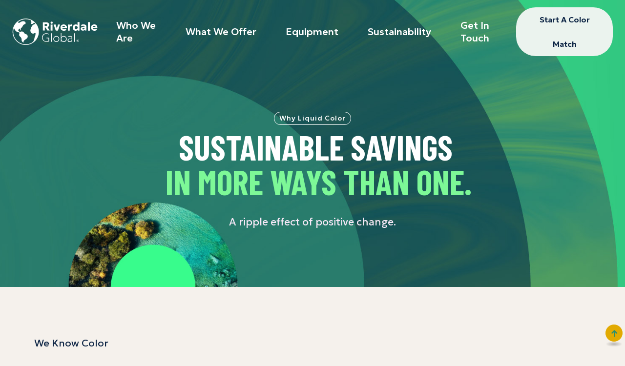

--- FILE ---
content_type: text/html; charset=UTF-8
request_url: https://riverdaleglobal.com/speciality-colors
body_size: 11765
content:
<!DOCTYPE html>
<html lang="en">

  <head>
    <!-- Google tag (gtag.js) -->
    <script async src="https://www.googletagmanager.com/gtag/js?id=G-Z6E5HMH5BN"></script>
    <script>
      window.dataLayer = window.dataLayer || [];
      function gtag(){dataLayer.push(arguments);}
      gtag('js', new Date());

      gtag('config', 'G-Z6E5HMH5BN');
    </script>
    <meta charset="UTF-8">
    <meta name="keywords" content="liquid colorants injection molding extrusion concentrates thermoplastics plastics pigments">
    <meta name="description" content="Liquid Color and Additives for Plastics, Injection Molding and Extrusion">
    <meta property="og:site_name" content="Riverdale Global">
    <meta property="og:url" content="https://riverdaleglobal.com">
    <meta property="og:type" content="website">
    <meta property="og:title" content="Riverdale Global - Sustainable Liquid Color">
    <meta name='og:image' content='images/assets/ogg.png'>
    <!-- For IE -->
    <meta http-equiv="X-UA-Compatible" content="IE=edge">
    <!-- For Resposive Device -->
    <meta name="viewport" content="width=device-width, initial-scale=1.0">
    <!-- For Window Tab Color -->
    <!-- Chrome, Firefox OS and Opera -->
    <meta name="theme-color" content="#1A4137">
    <!-- Windows Phone -->
    <meta name="msapplication-navbutton-color" content="#1A4137">
    <!-- iOS Safari -->
    <meta name="apple-mobile-web-app-status-bar-style" content="#1A4137">
<!-- Google tag (gtag.js) -->
<script async src="https://www.googletagmanager.com/gtag/js?id=G-VBWLDYYPQN"></script>
<script>
  window.dataLayer = window.dataLayer || [];
  function gtag(){dataLayer.push(arguments);}
  gtag('js', new Date());

  gtag('config', 'G-VBWLDYYPQN');
</script>                                                              
    <title>Riverdale Global - Benefits of Liquid Color</title>
    <link rel="preconnect" href="https://fonts.googleapis.com">
    <link rel="preconnect" href="https://fonts.gstatic.com" crossorigin>
    <link href="https://fonts.googleapis.com/css2?family=Barlow+Condensed:ital,wght@0,100;0,200;0,300;0,400;0,500;0,600;0,700;0,800;0,900;1,100;1,200;1,300;1,400;1,500;1,600;1,700;1,800;1,900&display=swap" rel="stylesheet">

    <!-- Favicon -->
    <link rel="icon" type="image/png" sizes="56x56" href="images/fav-icon/icon.png">
    <!-- Bootstrap CSS -->
    <link rel="stylesheet" type="text/css" href="https://riverdaleglobal.com/css/bootstrap.min.css?v=1692481200" media="all">

    <!-- Main style sheet -->
    <link rel="stylesheet" type="text/css" href="https://riverdaleglobal.com/css/style.css?v=1757615163" media="all">
    <!-- responsive style sheet -->
    <link rel="stylesheet" type="text/css" href="https://riverdaleglobal.com/css/responsive.css?v=1712529755" media="all">

    <!-- Fix Internet Explorer ______________________________________-->
    <!--[if lt IE 9]>
	<script src="http://html5shiv.googlecode.com/svn/trunk/html5.js"></script>
	<script src="vendor/html5shiv.js"></script>
	<script src="vendor/respond.js"></script>
	<![endif]-->
<!-- Google Tag Manager -->
<script>(function(w,d,s,l,i){w[l]=w[l]||[];w[l].push({'gtm.start':
new Date().getTime(),event:'gtm.js'});var f=d.getElementsByTagName(s)[0],
j=d.createElement(s),dl=l!='dataLayer'?'&l='+l:'';j.async=true;j.src=
'https://www.googletagmanager.com/gtm.js?id='+i+dl;f.parentNode.insertBefore(j,f);
})(window,document,'script','dataLayer','GTM-MF224MRL');</script>
<!-- End Google Tag Manager -->               
  </head>
  <body>
<!-- Google Tag Manager (noscript) -->
<noscript><iframe src="https://www.googletagmanager.com/ns.html?id=GTM-MF224MRL"
height="0" width="0" style="display:none;visibility:hidden"></iframe></noscript>
<!-- End Google Tag Manager (noscript) -->
<!-- Optional JavaScript _____________________________  -->

<!-- jQuery first, then Bootstrap JS -->
<!-- jQuery -->
<script src="vendor/jquery.min.js"></script>
<!-- Bootstrap JS -->
<script src="vendor/bootstrap/js/bootstrap.bundle.min.js"></script>
<!-- WOW js -->
<script src="vendor/wow/wow.min.js"></script>
<!-- Slick Slider -->
<script src="vendor/slick/slick.min.js"></script>
<!-- Fancybox -->
<script src="vendor/fancybox/dist/jquery.fancybox.min.js"></script>
<!-- Lazy -->
<script src="vendor/jquery.lazy.min.js"></script>
<!-- js Counter -->
<script src="vendor/jquery.counterup.min.js"></script>
<script src="vendor/jquery.waypoints.min.js"></script>

<!-- validator js -->
<script src="vendor/validator.js"></script>
     
    <div class="main-page-wrapper">
<!-- ===================================================
     Loading Transition
     ==================================================== -->
<div id="preloader">
  <div id="ctn-preloader" class="ctn-preloader">
    <div class="icon"><img src="images/logo/RG_Blue_Globe.svg" alt="" class="m-auto d-block" width="120"></div>
    <div class="txt-loading">
      <span data-text-preloader="R" class="letters-loading">R</span>
      <span data-text-preloader="i" class="letters-loading">i</span>
      <span data-text-preloader="v" class="letters-loading">v</span>
      <span data-text-preloader="e" class="letters-loading">e</span>
      <span data-text-preloader="r" class="letters-loading">r</span>
      <span data-text-preloader="d" class="letters-loading">d</span>
      <span data-text-preloader="a" class="letters-loading">a</span>
      <span data-text-preloader="l" class="letters-loading">l</span>
      <span data-text-preloader="e" class="letters-loading">e</span>
      <span>&nbsp; </span>
      <span data-text-preloader="G" class="letters-loading">G</span>
      <span data-text-preloader="l" class="letters-loading">l</span>
      <span data-text-preloader="o" class="letters-loading">o</span>
      <span data-text-preloader="b" class="letters-loading">b</span>
      <span data-text-preloader="a" class="letters-loading">a</span>
      <span data-text-preloader="l" class="letters-loading">l</span>
    </div>
  </div>
</div>
<!-- 
     =============================================
     Theme Main Menu
     ============================================== 
  -->
<header class="theme-main-menu menu-overlay menu-style-four white-vr sticky-menu">
  <div class="inner-content position-relative">
    <div class="top-header">
      <div class="d-flex align-items-center justify-content-between">
	<div class="logo order-lg-0">
	  <a href="index.php" class="d-flex align-items-center">
	    <!--<img src="images/logo/RG_Logo_White150.png" alt=""> -->
	    <img src="img/home_logo.svg" width=175 alt="Riverdale Global" style="">
	  </a>
	</div>
	<!-- logo -->
	<div class="right-widget d-none d-md-block ms-auto ms-lg-0 me-3 me-lg-0 order-lg-3">
	  <a target="_new" href="http://meetglobalbot.com/index.php?page=color-match#home" class="btn-twelve tran3s light-bg-one">Start A Color Match</a>
	</div> <!--/.right-widget-->
	<nav class="navbar navbar-expand-lg p0 order-lg-2">
	  <button class="navbar-toggler d-block d-lg-none" type="button" data-bs-toggle="collapse"
		  data-bs-target="#navbarNav" aria-controls="navbarNav" aria-expanded="false"
		  aria-label="Toggle navigation">
	    <span></span>
	  </button>
	  <div class="collapse navbar-collapse" id="navbarNav">
	    <ul class="navbar-nav align-items-lg-center">
<!--	      <li class="d-block d-lg-none"><div class="logo"><a href="index.php" class="d-block"><img src="images/logo/RG_Logo_White150.png" alt=""></a></div></li> -->
	      <li class="d-block d-lg-none"><div class="logo"><a href="index.php" class="d-block"><img src="img/home_logo.svg" alt=""></a></div></li>
	      <li class="nav-item dropdown mega-dropdown-sm">
		<a class="nav-link" href="about.php" role="button" aria-expanded="false">Who We Are
		</a>
	      </li>

	      <li class="nav-item dropdown">
		<a class="nav-link dropdown-toggle" href="offer.php" role="button" data-bs-toggle="dropdown"
		   data-bs-auto-close="outside" aria-expanded="false">What We Offer
		</a>
		<ul class="dropdown-menu">
		  <li><a href="additives.php" class="dropdown-item"><span>Additives</span></a></li>
		  <li><a href="effects.php" class="dropdown-item"><span>Visual Effects</span></a></li>
		  <li><a href="refill.php" class="dropdown-item"><span>Auto-Refill System</span></a></li>
                  <li><a href="globaltracker.php" class="dropdown-item"><span>GlobalTracker&trade;</span></a></li>
		</ul>
	      </li>

	      <li class="nav-item"><a class="nav-link" href="equipment.php" role="button" aria-expanded="false">Equipment</a></li>

	      <li class="nav-item dropdown">
		<a class="nav-link dropdown-toggle" href="sustainablesavings" role="button" data-bs-toggle="dropdown"
		   data-bs-auto-close="outside" aria-expanded="false">Sustainability
		</a>
		<ul class="dropdown-menu">
		  <li><a href="globallocal.php" class="dropdown-item"><span>Global-Local&trade;</span></a></li>
		  <li><a href="liquidcolor.php" class="dropdown-item"><span>Why Liquid Color</span></a></li>
		  <li><a href="savingscalc.php" class="dropdown-item"><span>Savings Calculator</span></a></li>
		  <li><a href="community.php" class="dropdown-item"><span>Community</span></a></li>
		</ul>
	      </li>
	      
	      <li class="nav-item"><a class="nav-link" href="contact.php" role="button">Get In Touch</d></a></li>
	      
	      <li class="d-md-none ps-2 pe-2"><a target="_new" href="http://meetglobalbot.com/index.php?page=color-match#home" class="btn-twelve w-100 mt-15 tran3s">Start Your Color Match</a></li>
	    </ul>
	  </div>
	</nav>
      </div>
    </div> <!--/.top-header-->
  </div> <!-- /.inner-content -->
</header> 
<!-- /.theme-main-menu -->
<!-- 
     =============================================
     Inner Banner
     ============================================== 
  -->
<div class="inner-banner-one pt-225 lg-pt-200 md-pt-150 pb-100 lg-pb-70 md-pb-30 position-relative" style="background-image: url(img/why_banner.jpg);">
  <div class="container position-relative">
    <div class="row align-items-center">
      <div class="col-lg-9 m-auto text-center">
        <div class="tag" style="text-transform: none; color: #FFF;">Why Liquid Color</div>
        <h2 class="hero-heading fw-500" style="color: #FFF;">SUSTAINABLE SAVINGS<br>
	  <span class="hero-heading color-rg-green1">IN MORE WAYS THAN ONE.</span></h2>
        <p class="text-lg">A ripple effect of positive change.</p>
      </div>
    </div>
  </div>
</div>
<!-- /.inner-banner-one -->

<!--
    =====================================================
    Project Details One
    =====================================================
  -->
<div class="project-details-one position-relative pb-50 lg-pb-80 pt-100">
  <!-- /.project-info -->
  <div class="container">
    <div>
      <div class="rg-font1 color-rg-blue1">We Know Color</div>
      <h2 class="color-rg-blue1"><span class="fw-400">One goal.</span><span class="fw-700"> Greater sustainability for all.</span></h2>
    </div>
    <p class="color-rg-blue1">Our Riverdale legacy dates back to the early 1900s as a supplier of dyes and industrial chemicals, and we first supplied liquid color to the plastic industry in 1966. This means 50 plus years of experience go into our engineered formulas for color and additives provided today. We aim to use less color, while achieving greater product sustainability!</p>
    <div class="img-gallery mt-80 lg-mt-60 mb-60 lg-mb-40">
      <div class="row">
	<div class="col-sm-8">
	  <img src="img/why_1.jpg" alt="" class="lazy-img">
	</div>
	<div class="col-sm-4">
	  <img src="img/why_2.jpg" alt="" class="lazy-img">
	  <img src="img/why_3.jpg" alt="" class="lazy-img">
	</div>
      </div>
    </div>
    <!-- /.text-feature-three -->
  </div>
</div>
<!-- /.project-details-one -->

<!-- 
     =============================================
     BLock Feature Liquid
     ============================================== 
  -->
<div class="block-feature-liquid position-relative pt-50 lg-pt-50 pb-50 lg-pb-50">
  <div class="container">
    <div class="position-relative">
      <div class="row">
	<div class="col-lg-12 wow fadeInLeft" style="visibility: visible; animation-name: fadeInLeft;">
	  <div class="title-one mb-10 lg-mb-20" style="padding-right: 5px;">
	    <h2 class="color-rg-blue1"><span class="fw-400">Single Pigment Dispersions.</span><span class="fw-700"></span></h2>
	  </div>
	  <!-- /.title-one -->
	  <p class="text-lg mb-40 lg-mb-20 color-rg-blue1">To achieve the highest quality colors, we blend our colors from pre-milled Single Pigment Dispersions (SPDs). Riverdale has made color this way for more than 30 years. We offer hundreds of pigments as well as multiple carrier systems, including natural carrier systems without petroleum.</p>
	</div>
      </div>
      
      
      <div class="row">
	<div class="splash_img col-sm-12 mt-30">
	  <img src="img/why_spd.jpg" alt="" class="lazy-img" style="">
	</div>
      </div>
      <div class="row">
	<div class="col-lg-4 d-flex wow fadeInUp">
	  <div class="card-style-liquid vstack tran3s w-100 mt-30">
	    <img src="img/why_spd_1.svg" class="lazy-img icon me-auto">
	    <h4 class="fw-500 mt-30 mb-15">Brighter Colors</h4>
	    <p class="mb-25">Colors blended from SPDs are stronger, brighter, and assure consistent quality for better repeatability and performance.</p>
	  </div>
	  <!-- /.card-style-liquid -->
	</div>
	<div class="col-lg-4 d-flex wow fadeInUp" data-wow-delay="0.1s">
	  <div class="card-style-liquid vstack tran3s w-100 mt-30">
	    <img src="img/why_spd_2.svg" class="lazy-img icon me-auto">
	    <h4 class="fw-500 mt-30 mb-15">Low Let-Down Rates</h4>
	    <p class="mb-25">We disperse only one pigment in liquid, then mill this dispersion so customers can achieve full color at lower let-down rates.</p>
	  </div>
	  <!-- /.card-style-liquid -->
	</div>
	<div class="col-lg-4 d-flex wow fadeInUp" data-wow-delay="0.2s">
	  <div class="card-style-liquid vstack tran3s w-100 mt-30">
	    <img src="img/why_spd_3.svg" class="lazy-img icon me-auto">
	    <h4 class="fw-500 mt-30 mb-15">World Wide Quality</h4>
	    <p class="mb-25">SPDs are quality controlled to assure uniform blends worldwide. "Single Source" pigments ensure the identical color can be reproduced anywhere in the world.</p>
	  </div>
	  <!-- /.card-style-liquid -->
	</div>
      </div>
	  <!-- /.section-subheading -->
    </div>
  </div>
  <!--  <img src="images/lazy.svg" data-src="images/shape/shape_16.svg" alt="" class="lazy-img shapes shape_01">-->
</div>
<!-- /.block-feature-liquid -->


<!--
    =====================================================
    Project Details One
    =====================================================
  -->
<div class="project-details-one position-relative pb-50 lg-pb-80 pt-50">
  <!-- /.project-info -->
  
  <div class="container">
    <div>
      <div class="rg-font1 color-rg-blue1">Why Choose Liquid Color?</div>
      <h2 class="rg-font1 color-rg-blue1"><b>01.</b> Sealed Gravimetric Dosing System</h2>
    </div>
    
	<div class="text-feature-three text-feature-seven position-relative mb-100 lg-mb-100">
	  <div class="container">
	    <div class="row">
	      <div class="col-xxl-5 col-lg-6 ms-auto d-flex flex-column order-lg-last wow fadeInRight">
		<div>
		  <div class="color-rg-blue1">Riverdale Gravimetric System (RGS)</div>
		  <h2 class="color-rg-blue1">New Touchscreen.</h2>
		</div>
		<p class="color-rg-blue1">No equipment investment required:</p>

		<ul class="style-none">
		  <li style="margin: 0;"><b>Sealed containers and delivery tubes</b> - this eliminates the mess associated with liquid color</li>
		  <li style="margin: 0;"><b>RGInfinity auto-refill system</b> eliminates downtime, ensuring the primary container never runs empty</li>
		  <li style="margin: 0;"><b>Tube sets do not wear</b> and are provided by Riverdale Global at no cost</li>
		  <li style="margin: 0;"><b>GlobalTracker&trade;</b> provides precise inventory tracking and color usage</li>
		  <li style="margin: 0;"><b>Self calibrating</b> and much more accurate than volumetric systems</li>
		</ul>
		<!-- /.counter-wrapper -->
	      </div>
	      
	      <div class="col-xxl-6 col-lg-5 d-flex order-lg-first wow fadeInLeft">
		<div class="media-wrapper w-100 position-relative" style="background: url(img/why_01.jpg) no-repeat center;">
		</div>
	      </div>
	      
	    </div>
	  </div>
	</div>


	<div>
	  <h2 class="rg-font1 color-rg-blue1"><b>02.</b> Return For Refill&trade;</h2>
	  <div class="rg-font1 color-rg-blue1">We provide a sustainable, Return for Refill&trade; service for empty containers. Color remaining in an "empty" container is returned to you with each refill, resulting in 100% color usage and an average color saving of $0.15 per pound of color used. Containers, liners and colorant no longer go to your local landfill, helping you achieve your goal of Zero Waste.</div>
	</div>
	<div class="text-feature-three text-feature-seven position-relative mt-40 lg-mt-40 mb-100 lg-mb-100">
	  <div class="container">
	    <div class="row">
	      <div class="col-xxl-5 col-lg-6 ms-auto d-flex flex-column order-lg-last wow fadeInRight">
		<div>
		  <div class="color-rg-blue1">100% Color Used</div>
		  <h2 class="color-rg-blue1">Zero Waste, Zero Landfill.</b></h2>
</div>
<p class="color-rg-blue1">Credit for Returned Material:</p>
<ul class="style-none">
  <li style="margin: 0;"><b>Simply place empty containers on designated skid</b> to be picked up by Riverdale Global</li>
  <li style="margin: 0;"><b>Containers are weighed and refilled</b> with the same color, credit issued for the color received back</li>
  <li style="margin: 0;"><b>No combining buckets at customer&#39;s facility</b> - containers never need to be opened.</li>
</ul>
<!-- /.counter-wrapper -->
</div>
<div class="col-xxl-6 col-lg-5 d-flex order-lg-first wow fadeInLeft">
  <div class="media-wrapper w-100 position-relative" style="background: url(img/why_02.jpg) no-repeat center;">
  </div>
</div>
</div>
</div>
</div>

<div>
  <h2 class="rg-font1 color-rg-blue1"><b>03.</b> Faster color changeovers</h2>
</div>
<div class="text-feature-three text-feature-seven position-relative mt-40 lg-mt-40 mb-100 lg-mb-100">
  <div class="container">
    <div class="row">
      <div class="col-xxl-5 col-lg-6 ms-auto d-flex flex-column order-lg-last wow fadeInRight">
	<div>
	  <div class="color-rg-blue1">Faster Color Changeovers</div>
	  <h2 class="color-rg-blue1">No Purge Needed.</h2>
	</div>
	<p class="color-rg-blue1">Increased Productivity with Minimal Scrap:</p>
	<ul class="style-none">
	  <li style="margin: 0;"><b>Faster color changeovers</b> when switching from other liquid color to Riverdale Global</li>
	  <li style="margin: 0;"><b>Lower let downs mean less pigment</b> introduced into the process</li>
	  <li style="margin: 0;"><b>100% injection coloring</b> doses color both during screw recovery and injection for full color distribution</li>
	  <li style="margin: 0;"><b>Eliminate the need for pre-mixers.</b></li>
	</ul>
	<!-- /.counter-wrapper -->
      </div>
      <div class="col-xxl-6 col-lg-5 d-flex order-lg-first wow fadeInLeft">
	<div class="media-wrapper w-100 position-relative" style="background: url(img/why_03.jpg) no-repeat center;">
	</div>
      </div>
    </div>
  </div>
</div>
<!-- /.text-feature-three -->

<div>
  <h2 class="rg-font1 color-rg-blue1"><b>04.</b> Sustainable Savings</h2>
</div>
<div class="text-feature-three text-feature-seven position-relative mt-40 lg-mt-40 mb-100 lg-mb-100">
  <div class="container">
    <div class="row">
      <div class="col-xxl-5 col-lg-6 ms-auto d-flex flex-column order-lg-last wow fadeInRight">
	<div>
	  <div class="color-rg-blue1">Saving Money and the Planet</div>
	  <h2 class="color-rg-blue1">We Make Color <b>Green.</b></h2>
	</div>
	<p class="color-rg-blue1">Rippling Benefits of our Liquid Color:</p>
	<ul class="style-none">
	  <li style="margin: 0;"><b>Lower let downs than other liquid color suppliers</b> can provide reduced coloring cost</li>
	  <li style="margin: 0;"><b>Expert color matchers</b> can provide formulation options to reduce cost</li>
	  <li style="margin: 0;"><b>No equipment investment</b> or tube set cost</li>
	  <li style="margin: 0;"><b>Returnable containers</b> eliminate labor required to combine buckets or wasted color going to the landfill</li>
	  <li style="margin: 0;"><b>Lower scrap rates</b></li>
	  <li style="margin: 0;"><b>Savings </b>in Energy, Warehouse Space, and Transportation Costs</li>
	</ul>
	<!-- /.counter-wrapper -->
      </div>
      <div class="col-xxl-6 col-lg-5 d-flex order-lg-first wow fadeInLeft">
	<div class="media-wrapper w-100 position-relative" style="background: url(img/why_04.jpg) no-repeat center;">
	</div>
      </div>
    </div>
  </div>
</div>
<!-- /.text-feature-three -->

<div>
  <h2 class="rg-font1 color-rg-blue1"><b>05.</b> Additives for Every Application</h2>
</div>
<div class="text-feature-three text-feature-seven position-relative mt-40 lg-mt-40 mb-100 lg-mb-100">
  <div class="container">
    <div class="row">
      <div class="col-xxl-5 col-lg-6 ms-auto d-flex flex-column order-lg-last wow fadeInRight">
	<div>
          <div class="color-rg-blue1">Global<b>Plus&trade;</b> Additives</div>
	  <h2 class="color-rg-blue1">Enhance Product Performance.</h2>
	</div>
	<p class="color-rg-blue1">Greater Energy Savings and Recyclability:</p>
	<ul class="style-none">
	  <li style="margin: 0;"><b>Full suite of liquid additives,</b> which can be added into color formulations or dosed separately</li>
	  <li style="margin: 0;"><b>From processing aids to light stabilizers,</b> we carry an additive solution for any application</li>
	  <li style="margin: 0;"><b>Liquid additives can be used as the carrier system,</b> significantly reducing cost</li>
	  <li style="margin: 0;"><b>Additives specifically designed for use with PCR</b> allow processors to maximize PCR usage.</li>
	</ul>
	<!-- /.counter-wrapper -->
      </div>
      <div class="col-xxl-6 col-lg-5 d-flex order-lg-first wow fadeInLeft">
	<div class="media-wrapper w-100 position-relative" style="background: url(img/why_05.jpg) no-repeat center;">
	</div>
      </div>
    </div>
  </div>
</div>
<!-- /.text-feature-three -->

</div>
</div>
<!-- /.project-details-one -->

<!-- 
     =============================================
     Block Feature Liquid2
     ============================================== 
  -->
<div class="block-feature-liquid2 position-relative pt-130 lg-pt-80 pb-130 lg-pb-60">
  <div class="container">
    <div class="position-relative">
      <div class="row align-items-center">
	<div class="col-lg-12 m-auto text-center">
	  
	  <div class="title-why mb-120 lg-mb-120 pb-100 lg-pb-100">
            <h2 class="rg-font1">How we <b>make, meter, and maintain color</b> brings our customers all the savings and sustainability benefits of liquid in a <b>clean, sealed delivery system</b> that adds value without adding costs.</h2>
	  </div>
	  <!-- /.title-two -->
	  
	</div>
      </div>

      <!-- start section -->
      <div class="row">
	<div class="col-lg-12 m-auto">
	  <div class="row"> 
	    <div class="block-feature-liquid2-header">
	      <h2 class="rg-font1 color-rg-white1"><b>01.</b> Make</h2>
	      <p><b>Liquid color produces fully developed color with less pigment than concentrate.</b> Final dispersion is more complete, achieving full color strength with less pigment (often 30% less than concentrate).</p>
	    </div>
	  </div>
	</div>
      </div>
      
      <div class="row align-items-center">
	<div class="col-lg-12 m-auto text-center">
	  <div class="row"> 
	    <div class="col-lg-3 d-flex wow fadeInUp">
	      <div class="card-style-liquid2 vstack tran3s w-100 mt-30">
		<img src="img/why_make_icon_1.svg" alt="" class="lazy-img icon me-auto">
		<h4 class="fw-500 mt-30 mb-15">Less Weight</h4>
		<p class="mb-25">Liquid weighs less, which reduces transportation costs.</p>
	      </div>
	      <!-- /.card-style-liquid2 -->
	    </div>
	    
	    <div class="col-lg-3 d-flex wow fadeInUp" data-wow-delay="0.1s">
	      <div class="card-style-liquid2 vstack tran3s w-100 mt-30">
		<img src="img/why_make_icon_2.svg" alt="" class="lazy-img icon me-auto">
		<h4 class="fw-500 mt-30 mb-15">Energy Savings</h4>
		<p class="mb-25">Overall energy savings as high as 16% have been documented.</p>
	      </div>
	      <!-- /.card-style-liquid2 -->
	    </div>
	    
	    <div class="col-lg-3 d-flex wow fadeInUp" data-wow-delay="0.2s">
	      <div class="card-style-liquid2 vstack tran3s w-100 mt-30">
		<img src="img/why_make_icon_3.svg" alt="" class="lazy-img icon me-auto">
		<h4 class="fw-500 mt-30 mb-15">Plant Based</h4>
		<p class="mb-25">We offer a proprietary blend of natural carrier systems.</p>
	      </div>
	      <!-- /.card-style-liquid2 -->
	    </div>
	    
	    <div class="col-lg-3 d-flex wow fadeInUp" data-wow-delay="0.2s">
	      <div class="card-style-liquid2 vstack tran3s w-100 mt-30">
		<img src="img/why_make_icon_4.svg" alt="" class="lazy-img icon me-auto">
		<h4 class="fw-500 mt-30 mb-15">Minimize Waste</h4>
		<p class="mb-25">We make color in customer containers to minimize waste every step of the way.</p>
	      </div>
	      <!-- /.card-style-liquid2 -->
	    </div>
	    
	  </div>
	</div>
      </div>
      <!-- end section -->
      <!-- /.section-subheading -->
    </div>
  </div>
</div>
<!-- /.block-feature-liquid2 -->

<!--
    =====================================================
    Project Details One
    =====================================================
  -->
<div class="block-feature-liquid2 position-relative pt-10 lg-pt-80 pb-130 lg-pb-60">
  <!-- /.project-info -->
  <div class="container">
    <div class="row">
      <div class="col-lg-12 m-auto">
	<div class="row"> 
	  <div class="block-feature-liquid2-header">
	    <h2 class="rg-font1 color-rg-white1"><b>02.</b> Meter</h2>
	  </div>
	</div>
      </div>
    </div>
    <div class="text-feature-liquid1 position-relative mt-20 lg-mt-20">
      <div class="container">
	<div class="row">
	  <div class="col-xxl-5 col-lg-6 ms-auto d-flex flex-column order-lg-last wow fadeInRight">
	    <div>
	      <div class="color-rg-white1">Riverdale Gravimetric System (RGS)</div>
	      <h2 class="color-rg-white1">Gravimetric Control.</h2>
	    </div>
	    <p class="color-rg-white1"><b>Gravimetric control is the only proven way to assure metering accuracy, reduce color usage, and lower your cost of coloring.</b></p>
	    <p class="color-rg-white1">Volumetric metering systems often over-dispense expensive color. Losses can be substantial. To ensure the accuracy required, Riverdale Global provides, as standard, its proprietary gravimetric metering system, manufactured exclusively for Riverdale by Maguire Products.</p>
	    <!-- /.counter-wrapper -->
	  </div>
	  <div class="col-xxl-6 col-lg-5 d-flex order-lg-first wow fadeInLeft" style="visibility: visible;">
	    <div class="media-wrapper w-100 position-relative" style="background: url(img/why_list_03.jpg) no-repeat center;background-size:contain;"></div>
	  </div>
	</div>
      </div>
    </div>

    <div class="text-feature-liquid1 position-relative mt-100 lg-mt-80">
      <div class="container">
	<div class="row">
	  <div class="col-xxl-5 col-lg-6 ms-auto d-flex flex-column order-lg-last wow fadeInRight">
	    <div>
	      <div class="color-rg-white1">Patented, Proven Technology</div>
	      <h2 class="color-rg-white1">Pump In A Drum&reg;.</h2>
	    </div>
	    <p class="color-rg-white1">Pump In A Drum&reg; technology limits air pressure so the tube will not blow off as it would with a peristaltic pump.</p>
	    <p class="color-rg-white1">All components remain sealed and clean. Customers and environmental debris never touch the color. There is no need to own or maintain pumps, which saves capital equipment and maintenance costs.</p>
	    <!-- /.counter-wrapper -->
	  </div>
	  <div class="col-xxl-6 col-lg-5 d-flex order-lg-first wow fadeInLeft" style="visibility: visible;">
	    <div class="media-wrapper w-100 position-relative" style="background: url(img/why_list_02.jpg) no-repeat center;background-size:contain;"></div>
	  </div>
	</div>
      </div>
    </div>

    <div class="row">
      <div class="col-lg-12 m-auto pt-130 lg-pt-80">
	<div class="row"> 
	  <div class="block-feature-liquid2-header">
	    <h2 class="rg-font1 color-rg-white1"><b>03.</b> Maintain</h2>
	  </div>
	</div>
      </div>
    </div>

    <div class="text-feature-three text-feature-liquid1 position-relative mb-100 lg-mb-80">
      <div class="container">
	<div class="row">
	  <div class="col-xxl-5 col-lg-6 ms-auto d-flex flex-column order-lg-last wow fadeInRight">
	    <div>
	      <div class="color-rg-white1">GlobalTracker&trade;</div>
	      <h2 class="color-rg-white1">Real time data <b>at your fingertips.</b></h2>
	    </div>
	    <p class="color-rg-white1">GlobalTrackerTM provides real-time data to track color matches, orders, and material usage with full accountability and traceability of every component. Our system eliminates waste with precise inventory tracking.</p>
	    <p class="color-rg-white1">Local satellites provide support for color matching, emergencies, and frequent deliveries to keep proper inventory levels.</p>
	    <!-- /.counter-wrapper -->
	  </div>
	  <div class="col-xxl-6 col-lg-5 d-flex order-lg-first wow fadeInLeft" style="visibility: visible;">
	    <div class="media-wrapper w-100 position-relative" style="background: url(img/why_list_01.jpg) no-repeat center;"></div>
	  </div>
	</div>
      </div>
    </div>
    <!-- /.text-feature-three -->
  </div>
</div>
<!-- /.project-details-one -->


<!--
    =====================================================
    Fancy Banner Five - Video
    =====================================================
  -->
<div class="fancy-banner-home no-bg text-center position-relative lg-mt-80">
  
  <div class="bg-wrapper pt-225 xl-pt-150 lg-pt-50 pb-225 xl-pb-150 lg-pb-50">
    <a class="fancybox video-icon tran5s text-center d-flex align-items-center justify-content-center m-auto" data-fancybox="" href="https://www.youtube.com/embed/iUPwTwloRQs?enablejsapi=1&version=3&playerapiid=ytplayer&rel=0" style="width:100%;"></a>
  </div>
</div>
<!-- /.fancy-banner-five -->

<!-- 
     =============================================
     BLock Feature Liquid3
     ============================================== 
  -->
<div class="block-feature-liquid3 position-relative pt-150 lg-pt-80 pb-50 lg-pb-60 pb-150">
  <div class="container">
    <div class="position-relative">
      <div class="row">
	<div class="col-lg-12 wow fadeInLeft" style="visibility: visible; animation-name: fadeInLeft;">
	  <div class="title-one mb-10 lg-mb-20" style="padding-right: 5px;">
	    <h2 class="color-rg-blue1"><span class="fw-700">We solve </span><span class="fw-400">problems.</span></h2>
	  </div>
	  <!-- /.title-one -->
	  <p class="text-lg mb-40 lg-mb-20 color-rg-blue1"><b>+GlobalPlus&trade; Additives are provided in liquid form,</b> which economically adds performance, protection and
	    sustainability to your product.</p>
	</div>
      </div>
      
      <div class="row">
	<div class="col-lg-4 d-flex wow fadeInUp">
	  <div class="card-style-liquid3 vstack tran3s w-100 mt-30">
	    <img src="img/why_icon_01.svg" class="lazy-img icon me-auto">
	    <h4 class="fw-500 mt-30 mb-15">Performance</h4>
	    <p class="mb-25">Full suite of liquid additives, which can be added into color formulations or dosed separately.</p>
	  </div>
	  <!-- /.card-style-liquid -->
	</div>
	<div class="col-lg-4 d-flex wow fadeInUp" data-wow-delay="0.1s">
	  <div class="card-style-liquid3 vstack tran3s w-100 mt-30">
	    <img src="img/why_icon_02.svg" class="lazy-img icon me-auto">
	    <h4 class="fw-500 mt-30 mb-15">Sustainability</h4>
	    <p class="mb-25">Liquid additives can be used as carrier systems significantly reducing cost</p>
	  </div>
	  <!-- /.card-style-liquid -->
	</div>
	<div class="col-lg-4 d-flex wow fadeInUp" data-wow-delay="0.2s">
	  <div class="card-style-liquid3 vstack tran3s w-100 mt-30">
	    <img src="img/why_icon_03.svg" class="lazy-img icon me-auto">
	    <h4 class="fw-500 mt-30 mb-15">Protection</h4>
	    <p class="mb-25">Additives specifically designed for use with PCR allows processors to maximize PCR usage</p>
	  </div>
	  <!-- /.card-style-liquid -->
	</div>
      </div>
      <!-- /.section-subheading -->
    </div>
  </div>
</div>
<!-- /.block-feature-liquid3 -->

<!--
    =====================================================
    FAQ Section Two
    =====================================================
  -->
<!-- 
     <div class="faq-section-liquid position-relative pt-150 lg-pt-80 pb-150 lg-pb-80">
       <div class="container">
	 <div class="position-relative">
	   <div class="row">
	     <div class="col-12">
	       <div class="accordion accordion-style-liquid1 mt-15" id="accordionOne">
		 <div class="accordion-item">
		   <h2 class="accordion-header">
		     <button class="accordion-button" type="button" data-bs-toggle="collapse" data-bs-target="#collapseOne" aria-expanded="false" aria-controls="collapseOne">
		       <b>1.</b>&nbsp;Our +GlobalPlus&trade; Additives deliver
		     </button>
		   </h2>
		   <div id="collapseOne" class="accordion-collapse collapse show" data-bs-parent="#accordionOne">
		     <div class="accordion-body">
		       <div class="row">
			 <div class="col-lg-6">
			   <h6>Aproach</h6>
			   <p class="mb-50">Consultants specializing in strategy support organizations in achieving competitive excellence through deliberate.</p>
			   <h6>FINAL results</h6>
			   <ul class="style-none pt-20 pb-30">
			     <li>Expanded investment via Innovative Solutions.</li>
			     <li>Improving risk management with advanced analytics.</li>
			     <li>Grow profit, enhanced clients satisfaction.</li>
			   </ul>
			   <a href="project-details-v1.html" class="btn-liquid1 icon-link">
			     <span class="text">Full Case Study</span>
			     <div class="icon tran3s rounded-circle d-flex align-items-center justify-content-center"><i class="bi bi-arrow-right"></i></div>
			   </a>
			 </div>
			 <div class="col-lg-6 d-flex">
			   <div class="media-wrapper ms-auto me-auto w-100 d-flex align-items-center justify-content-center position-relative" style="background-image: url(images/media/img_01.jpg);">
			     <a class="fancybox rounded-circle video-icon tran3s text-center d-flex align-items-center justify-content-center" data-fancybox="" href="https://www.youtube.com/embed/aXFSJTjVjw0">
			       <img src="images/icon/icon_29.svg" alt="">
			     </a>
			   </div>
			 </div>
		       </div>
		     </div>
		   </div>
		 </div>
		 <div class="accordion-item">
		   <h2 class="accordion-header">
		     <button class="accordion-button collapsed" type="button" data-bs-toggle="collapse" data-bs-target="#collapseTwo" aria-expanded="false" aria-controls="collapseTwo">
		       <b>2.</b>&nbsp;Satisfying your sustainable objectives
		     </button>
		   </h2>
		   <div id="collapseTwo" class="accordion-collapse collapse" data-bs-parent="#accordionOne">
		     <div class="accordion-body">
		       <div class="row">
			 <div class="col-lg-6">
			   <h6>Aproach</h6>
			   <p class="mb-50">Consultants specializing in strategy support organizations in achieving competitive excellence through deliberate.</p>
			   <h6>FINAL results</h6>
			   <ul class="style-none pt-20 pb-30">
			     <li>Expanded investment via Innovative Solutions.</li>
			     <li>Improving risk management with advanced analytics.</li>
			     <li>Grow profit, enhanced clients satisfaction.</li>
			   </ul>
			   <a href="project-details-v1.html" class="btn-liquid1 icon-link">
			     <span class="text">Full Case Study</span>
			     <div class="icon tran3s rounded-circle d-flex align-items-center justify-content-center"><i class="bi bi-arrow-right"></i></div>
			   </a>
			 </div>
			 <div class="col-lg-6 d-flex">
			   <div class="media-wrapper ms-auto me-auto w-100 d-flex align-items-center justify-content-center position-relative" style="background-image: url(images/media/img_02.jpg);">
			     <a class="fancybox rounded-circle video-icon tran3s text-center d-flex align-items-center justify-content-center" data-fancybox="" href="https://www.youtube.com/embed/aXFSJTjVjw0">
			       <img src="images/icon/icon_29.svg" alt="">
			     </a>
			   </div>
			 </div>
		       </div>
		     </div>
		   </div>
		 </div>
		 <div class="accordion-item">
		   <h2 class="accordion-header">
		     <button class="accordion-button collapsed" type="button" data-bs-toggle="collapse" data-bs-target="#collapseThree" aria-expanded="true" aria-controls="collapseThree">
		       <b>3.</b>&nbsp;Improving your manufacturing process
		     </button>
		   </h2>
		   <div id="collapseThree" class="accordion-collapse collapse" data-bs-parent="#accordionOne">
		     <div class="accordion-body">
		       <div class="row">
			 <div class="col-lg-6">
			   <h6>Aproach</h6>
			   <p class="mb-50">Consultants specializing in strategy support organizations in achieving competitive excellence through deliberate.</p>
			   <h6>FINAL results</h6>
			   <ul class="style-none pt-20 pb-30">
			     <li>Expanded investment via Innovative Solutions.</li>
			     <li>Improving risk management with advanced analytics.</li>
			     <li>Grow profit, enhanced clients satisfaction.</li>
			   </ul>
			   <a href="project-details-v1.html" class="btn-liquid1 icon-link">
			     <span class="text">Full Case Study</span>
			     <div class="icon tran3s rounded-circle d-flex align-items-center justify-content-center"><i class="bi bi-arrow-right"></i></div>
			   </a>
			 </div>
			 <div class="col-lg-6 d-flex">
			   <div class="media-wrapper ms-auto me-auto w-100 d-flex align-items-center justify-content-center position-relative" style="background-image: url(images/media/img_16.jpg);">
			     <a class="fancybox rounded-circle video-icon tran3s text-center d-flex align-items-center justify-content-center" data-fancybox="" href="https://www.youtube.com/embed/aXFSJTjVjw0">
			       <img src="images/icon/icon_29.svg" alt="">
			     </a>
			   </div>
			 </div>
		       </div>
		     </div>
		   </div>
		 </div>
	       </div>
	       -->          
	       <!-- /.accordion-style-two -->
               <!--
		   </div>
	   </div>
	 </div>
       </div>
     </div>
     -->    
     <!-- /.faq-section-two -->


     <!-- 
	  =============================================
	  BLock Feature Liquid3
	  ============================================== 
       -->
     <div class="block-feature-liquid3 position-relative pb-150 lg-pb-80">
       <div class="container">
	 <div class="position-relative">
	   <div class="row">
	     <div class="col-lg-12 wow fadeInLeft" style="visibility: visible; animation-name: fadeInLeft;">
	       <div class="title-one mb-10 lg-mb-20" style="padding-right: 5px;">
		 <h2 class="color-rg-blue1"><span class="fw-700">Here's the </span><span class="fw-400">solution.</span></h2>
	       </div>
	       <!-- /.title-one -->
	       <p class="text-lg mb-40 lg-mb-20 color-rg-blue1"><b>Riverdale Global offers a complete color system.</b> We offer a distinctive advantage taking the best of machinery and raw materials to provide a complete color system locally for plastic processors.</p>
	     </div>
	   </div>
	   
	   <div class="row">
	     <div class="col-lg-4 d-flex wow fadeInUp">
	       <div class="card-style-liquid vstack tran3s w-100 mt-30">
		 <img src="img/why_solution_icon_1.svg" class="lazy-img icon me-auto">
		 <h4 class="fw-500 mt-30 mb-15">Performance</h4>
		 <p class="mb-25"><b>We start with exact formulations</b> of liquid color and additives using the highest quality components:
		   <ul>
		     <li>Heat stable</li>
		     <li>Light stable</li>
		   </ul>
		 </p>
	       </div>
	       <!-- /.card-style-liquid -->
	     </div>
	     <div class="col-lg-4 d-flex wow fadeInUp" data-wow-delay="0.1s">
	       <div class="card-style-liquid vstack tran3s w-100 mt-30">
		 <img src="img/why_solution_icon_2.svg" class="lazy-img icon me-auto">
		 <h4 class="fw-500 mt-30 mb-15">Sustainability</h4>
		 <p class="mb-25"><b>We couple this approach with the most advanced</b> and accurate delivery equipment in the industry for:
		   <ul>
		     <li>Cleanliness</li>
		     <li>Functionality</li>
		     <li>Efficiency</li>
		     <li>FDA compliant</li>
		     <li>Heavy metal free pigments</li>
		   </ul>
		 </p>
	       </div>
	       <!-- /.card-style-liquid -->
	     </div>
	     <div class="col-lg-4 d-flex wow fadeInUp" data-wow-delay="0.2s">
	       <div class="card-style-liquid vstack tran3s w-100 mt-30">
		 <img src="img/why_solution_icon_3.svg" class="lazy-img icon me-auto">
		 <h4 class="fw-500 mt-30 mb-15">Protection</h4>
		 <p class="mb-25"><b>Our locations close</b> to your plant provide you:
		   <ul>
		     <li>Local deliver</li>
		     <li>Local service</li>
		     <li>Local support</li>
		   </ul>
		 </p>
	       </div>
	       <!-- /.card-style-liquid -->
	     </div>
	   </div>
	   <!-- /.section-subheading -->
	 </div>
       </div>
     </div>
     <!-- /.block-feature-liquid3 -->


     <!--
    =====================================================
    Blog Section One
    =====================================================
  -->
<div class="position-relative mt-50 pt-50 lg-pt-80 bgcolor-rg-bg2">
  <div class="title-footer mb-20 lg-mb-10 container">
    Every drop matters.
  </div>
  <div class="container">
    <div class="position-relative">
      <!-- /.title-one -->
      <p class="text-lg mb-40 lg-mb-10 color-rg-blue1 fw-400">The ripple of change.</p>
      <div class="row gx-xxl-5" style="position: relative; top: 150px; margin-top: -150px;">
	<div class="col-md-6">
	  <article class="blog-meta-one mt-35 sm-mt-30 wow fadeInUp bgcolor-rg-blue1">
	    <div class="post-data">
	      <div class="post-info"><span class="fw-500 text-white">NPE 2024</div>
<!--	      <a href="contact.php" class="mt-15"><h4 class="tran3s blog-title text-white">Find us at Booth W5953 to be in with a chance of winning an e-bike.</h4></a>
  -->
                                                                                                                                                             <a href="contact.php" class="mt-15"><h4 class="tran3s blog-title text-white">Setup a trial to change<br>your colors today.</b><br></h4></a>	      
	    </div>
<!--	    <figure class="post-img position-relative d-flex justify-content-end align-items-end m0" style="background-image: url(images/assets/home_win_ebike.jpg);">
  -->
	    <figure class="post-img position-relative d-flex justify-content-end align-items-end m0" style="background-image: url(img/npe_fast.jpg);">  
	      <a href="https://youtu.be/1R0B8uizKYI" target="_new" class="round-btn stretched-link rounded-circle d-flex align-items-center justify-content-center tran3s"><i class="bi bi-arrow-up-right"></i></a>
	    </figure>
	  </article>
	  <!-- /.blog-meta-one -->
	</div>
	<div class="col-md-6">
	  <article class="blog-meta-one mt-35 sm-mt-30 wow fadeInUp bgcolor-rg-blue1" data-wow-delay="0.1s">
	    <div class="post-data">
	      <div class="post-info"><span class="fw-500 text-white">Partnering with the best in the business</div>
	      <a href="https://maguire.com" target="_new" class="mt-15"><h4 class="tran3s blog-title text-white">Maguire Products - a reputation that is unmatched.</h4></a>
	    </div>
	    <figure class="post-img position-relative d-flex justify-content-end align-items-end m0" style="background-image: url(images/assets/maguire_partnership.jpg);">
	      <a href="https://www.maguire.com" target="_new" class="round-btn stretched-link rounded-circle d-flex align-items-center justify-content-center tran3s"><i class="bi bi-arrow-up-right"></i></a>
	    </figure>
	  </article>
	  <!-- /.blog-meta-one -->
	</div>
      </div>
    </div>
  </div>
</div>

<!-- /.blog-section-one -->

<!--
    =====================================================
    Fancy Banner Two
    =====================================================
  -->
<div class="fancy-banner-two pt-200 pb-50 lg-mt-80 lg-mb-60 bgcolor-rg-bg1">
  <div class="container">
    <div class="text-center wow fadeInUp">
      <div class="row">
	<div class="col-lg-8 m-auto">
	  <div class="title-one">
	    <h2 class="color-rg-blue1 fw-400"><b>Let&#39;s get started</b> with a color match today.</h2>
	  </div>
	  <!-- /.title-one -->
	  <p class="text-lg mt-40 lg-mt-30 mb-30 color-rg-blue1 fw-400">Alternatively, please get in touch.</p>
	  <div class="d-inline-flex flex-wrap justify-content-center">
	    <a target="_new" href="http://meetglobalbot.com/index.php?page=color-match#home" class="btn-four mt-10 me-2 bgcolor-rg-orange1">Color Match</a>
	    <a href="contact.php" class="btn-six mt-10 ms-2 text-white bgcolor-rg-blue1">Get In Touch</a>
	  </div>
	</div>
      </div>
    </div>
  </div>
</div>
<!-- /.fancy-banner-two -->
<!--
    =====================================================
    Footer
    =====================================================
  -->
<div class="footer-large-wrapper position-relative">
  <!--
      =====================================================
      Newsletter Banner
      =====================================================
    -->
  <!--
      <div class="newsletter-banner white-vr">
	<div class="container">
	  <div class="main-wrapper bottom-border">
	    <div class="row">
	      <div class="col-lg-6">
		<h2 class="text-white fw-bold">Our Newsletter.</h2>
		<p class="text-lg text-white opacity-75 md-pb-20">Get instant news by subscribe to our daily newsletter</p>
	      </div>
	      <div class="col-lg-6">
		<form action="#" class="me-auto ms-auto me-lg-0">
		  <div class="d-flex align-items-center justify-content-between">
		    <input type="email" placeholder="Enter your email address">
		    <button class="rounded-circle tran3s"><i class="bi bi-arrow-right"></i></button>
		  </div>
		</form>
	      </div>
	    </div>
	  </div>
	</div>
      </div>
      -->

      <!--
	  =====================================================
	  Footer Four
	  =====================================================
	-->
      <div class="footer-four">
	<div class="container">
	  <div class="inner-wrapper">
	    <div class="row justify-content-between">
	      <div class="col-lg-4 footer-intro mb-40">
		<div class="logo mb-25">

		  <div class="logo order-lg-0">
		    <a href="index.php" class="d-flex align-items-center">
		      <img src="images/logo/RG_Logo_White150.png" alt="">
		    </a>
		  </div>
		</div> 
		<!-- logo -->
		<p class="mb-55 md-mb-30">5001 Birney Highway, Aston, PA<br>United States</p>
		<ul class="style-none">
		  <li class="d-flex align-items-center">
		    <img src="images/lazy.svg" data-src="images/icon/icon_49.svg" alt="" class="lazy-img me-3 filter-icon-to-yellow1">
		    <a href="mailto:contactus@riverdaleglobal.com<">contactus@riverdaleglobal.com</a>
		  </li>
		  <li class="d-flex align-items-center">
		    <img src="images/lazy.svg" data-src="images/icon/icon_50.svg" alt="" class="lazy-img icon me-3 filter-icon-to-yellow1">
		    <a href="tel:16103582900">+1 610.358.2900</a>
		  </li>
		</ul>
	      </div>
	      <div class="col-lg-2 col-sm-4 mb-20">
		<h5 class="footer-title">Useful Links</h5>
		<ul class="footer-nav-link style-none">
		  <li><a href="index.php">Home</a></li>
		  <li><a href="about.php">Who We Are</a></li>
                  <li><a href="additives.php">What We Offer</a></li>
		  <li><a href="liquidcolor.php">Sustainable&nbsp;Savings&trade;</a></li>
		  <li><a href="savingscalc.php">Calculate&nbsp;Your&nbsp;Savings</a></li>
		  <li><a href="globallocal.php">Global-Local&trade;</a></li>
		  <li><a href="refill.php">RGInfinity&trade;</a></li>
		</ul>
	      </div>
	      <div class="col-lg-2 col-sm-4 mb-20">
		<ul class="footer-nav-link style-none">
          <li><a href="globaltracker.php">GlobalTracker&trade;</a></li>
		  <li><a href="effects.php">Visual Effects</a></li>
		  <li><a href="additives.php">Additives</a></li>
		  <li><a href="equipment.php">Equipment</a></li>
		  <li><a href="contact.php">Get In Touch</a></li>
		</ul>
	      </div>
	      <div class="col-xxl-2 col-lg-3 col-sm-4 mb-20">
		<h5 class="footer-title">Partners</h5>
		<ul class="footer-nav-link style-none">
		  <li><a href="https://maguire.com" target=_blank>Maguire Products</a></li>
		  <li><a href="https://novatec.com" target=_blank>Novatec</a></li>
		</ul>
	      </div>
	    </div>
	  </div> <!-- /.inner-wrapper -->
	</div>
	<div class="container">
	  <div class="bottom-footer">
	    <div class="row">
	      <div class="col-xl-4 col-lg-3 order-lg-3 mb-15">
		<ul class="style-none d-flex align-items-center justify-content-center justify-content-lg-end social-icon">
		  <li><a href="https://x.com/@RiverdaleGlobal" target=_blank><img src="img/rg_x_icon.svg" width=15 alt=""></a></li>
		  <li><a href="https://www.linkedin.com/company/riverdale-global" target=_blank><i class="bi bi-linkedin"></i></a></li>
		  <li><a href="https://www.youtube.com/@riverdaleglobal4859" target=_blank><i class="bi bi-youtube"></i></a></li>
                                                                                                <!--
		  <li><a href="https://www.youtube.com/@paulmaguire6989" target=_blank><i class="bi bi-youtube"></i></a></li>
                                                                                       -->

		</ul>
	      </div>
	      <div class="col-xl-4 col-lg-6 order-lg-2 mb-15">
		<ul class="style-none bottom-nav d-flex justify-content-center order-lg-last">
		  <!--		    <li><a href="contact.php">Privacy & Terms</a></li>
				    <li><a href="contact.php">Cookies</a></li>
		  <li><a href="contact.php">Contact Us</a></li>
		  -->
		</ul>
	      </div>
	      <div class="col-xl-4 col-lg-3 order-lg-1 mb-15">
		<div class="copyright text-center text-lg-start order-lg-first">Copyright @2024 Riverdale Global, LLC</div>
	      </div>
	    </div>
	  </div>
	  <!-- /.bottom-footer -->
	</div>
      </div> <!-- /.footer-four -->
</div>


<!-- Modal -->
<div class="modal fade" id="loginModal" tabindex="-1" aria-hidden="true">
  <div class="modal-dialog modal-fullscreen modal-dialog-centered">
    <div class="container">
      <div class="user-data-form modal-content">
        <button type="button" class="btn-close" data-bs-dismiss="modal" aria-label="Close"></button>
	<div class="form-wrapper m-auto">
	  <ul class="nav nav-tabs border-0 w-100" role="tablist">
	    <li class="nav-item" role="presentation">
	      <button class="nav-link active" data-bs-toggle="tab" data-bs-target="#fc1" role="tab">Login</button>
	    </li>
	    <li class="nav-item" role="presentation">
	      <button class="nav-link" data-bs-toggle="tab" data-bs-target="#fc2" role="tab">Signup</button>
	    </li>
	  </ul>
	  <div class="tab-content mt-30">
	    <div class="tab-pane show active" role="tabpanel" id="fc1">
	      <div class="text-center mb-20">
		<h2>Hi, Welcome Back!</h2>
		<p>Still don't have an account? <a href="#">Sign up</a></p>
	      </div>
	      <form action="#">
		<div class="row">
		  <div class="col-12">
		    <div class="input-group-meta position-relative mb-25">
		      <label>Email*</label>
		      <input type="email" placeholder="Youremail@gmail.com">
		    </div>
		  </div>
		  <div class="col-12">
		    <div class="input-group-meta position-relative mb-20">
		      <label>Password*</label>
		      <input type="password" placeholder="Enter Password" class="pass_log_id">
		      <span class="placeholder_icon"><span class="passVicon"><img src="images/icon/icon_13.svg" alt=""></span></span>
		    </div>
		  </div>
		  <div class="col-12">
		    <div class="agreement-checkbox d-flex justify-content-between align-items-center">
		      <div>
			<input type="checkbox" id="remember">
			<label for="remember">Keep me logged in</label>
		      </div>
		      <a href="#">Forget Password?</a>
		    </div> <!-- /.agreement-checkbox -->
		  </div>
		  <div class="col-12">
		    <button class="btn-four w-100 tran3s d-block mt-20">Login</button>
		  </div>
		</div>
	      </form>
	    </div>
	    <!-- /.tab-pane -->
	    <div class="tab-pane" role="tabpanel" id="fc2">
	      <div class="text-center mb-20">
		<h2>Register</h2>
		<p>Already have an account? <a href="#">Login</a></p>
	      </div>
	      <form action="#">
		<div class="row">
		  <div class="col-12">
		    <div class="input-group-meta position-relative mb-25">
		      <label>Name*</label>
		      <input type="text" placeholder="Zubayer Hasan">
		    </div>
		  </div>
		  <div class="col-12">
		    <div class="input-group-meta position-relative mb-25">
		      <label>Email*</label>
		      <input type="email" placeholder="zubayerhasan@gmail.com">
		    </div>
		  </div>
		  <div class="col-12">
		    <div class="input-group-meta position-relative mb-20">
		      <label>Password*</label>
		      <input type="password" placeholder="Enter Password" class="pass_log_id">
		      <span class="placeholder_icon"><span class="passVicon"><img src="images/icon/icon_13.svg" alt=""></span></span>
		    </div>
		  </div>
		  <div class="col-12">
		    <div class="agreement-checkbox d-flex justify-content-between align-items-center">
		      <div>
			<input type="checkbox" id="remember2">
			<label for="remember2">By hitting the "Register" button, you agree to the <a href="#">Terms conditions</a> & <a href="#">Privacy Policy</a></label>
		      </div>
		    </div> <!-- /.agreement-checkbox -->
		  </div>
		  <div class="col-12">
		    <button class="btn-four w-100 tran3s d-block mt-20">Sign up</button>
		  </div>
		</div>
	      </form>
	    </div>
	    <!-- /.tab-pane -->
	  </div>
	  
	  <div class="d-flex align-items-center mt-30 mb-10">
	    <div class="line"></div>
	    <span class="pe-3 ps-3 fs-6">OR</span>
	    <div class="line"></div>
	  </div>
	  <div class="row">
	    <div class="col-sm-6">
	      <a href="https://www.linkedin.com/company/riverdale-global" class="social-use-btn d-flex align-items-center justify-content-center tran3s w-100 mt-10">
		<img src="images/icon/google.png" alt="">
		<span class="ps-3">Signup with Google</span>
	      </a>
	    </div>
	    <div class="col-sm-6">
	      <a href="#" class="social-use-btn d-flex align-items-center justify-content-center tran3s w-100 mt-10">
		<img src="images/icon/facebook.png" alt="">
		<span class="ps-3">Signup with Facebook</span>
	      </a>
	    </div>
	  </div>
	</div>
	<!-- /.form-wrapper -->
      </div>
      <!-- /.user-data-form -->
    </div>
  </div>
</div>

<button class="scroll-top">
  <i class="bi bi-arrow-up-short"></i>
</button>


<!-- Theme js -->
<script src="js/theme.js"></script>
</div> <!-- /.main-page-wrapper -->
</body>

</html>



--- FILE ---
content_type: text/css
request_url: https://riverdaleglobal.com/css/style.css?v=1757615163
body_size: 35334
content:
@import url("../fonts/Satoshi/css/satoshi.css");
@import url("../fonts/ClashDisplay/css/clash-display.css");
@import url("../fonts/Magnita/Magnita.css");
@import url("../fonts/bootstrap-icons-1.10.2/font.css");
@import url("https://fonts.googleapis.com/css2?family=Barlow+Condensed:ital,wght@0,100;0,200;0,300;0,400;0,500;0,600;0,700;0,800;0,900;1,100;1,200;1,300;1,400;1,500;1,600;1,700;1,800;1,900&display=swap");
@import url("https://fonts.googleapis.com/css2?family=Geologica:wght@100..900&display=swap");
::-webkit-scrollbar {
  width: 5px;
}

::-webkit-scrollbar-track {
  background: #fff;
}

::-webkit-scrollbar-thumb {
  background: #2B8F71;
  border-radius: 0;
}

body {
  font-family: "Geologica";
  font-weight: normal;
  font-size: 20px;
  position: relative;
  color: #f6e8f7;
  background: #F5F1EC;
}

.main-page-wrapper {
  overflow-x: hidden;
}

.h1,
h1,
.h2,
h2,
.h3,
h3,
.h4,
h4,
.h5,
h5,
.h6,
h6 {
  font-weight: 500;
  color: #2B8F71;
}

.rg-font1 {
  font-family: "Geologica";
}

.rg-font2 {
  font-family: "Barlow Condensed";
}

.rg-font3 {
  font-family: "Barlow Condensed";
}

.h1, h1 {
  font-size: 85px;
  line-height: 1.023em;
}

.h2, h2 {
  font-size: 64px;
  line-height: 1.1em;
}

.h4, h4 {
  font-size: 24px;
}

p {
  line-height: 1.2em;
  font-weight: 400;
}

.text-xl {
  font-size: 28px;
  line-height: 1.5em;
}

.text-lg {
  font-size: 24px;
  line-height: 1.583em;
}

.text-md {
  font-size: 22px;
}

hr {
  opacity: 0.09;
  margin: 5px 0;
}

.fw-700 {
  font-weight: 600;
}

.fw-600 {
  font-weight: 600;
}

.fw-500 {
  font-weight: 500;
}

.fw-400 {
  font-weight: 400;
}

.br-10 {
  border-radius: 10px;
}

.br-20 {
  border-radius: 20px;
}

.br-30 {
  border-radius: 30px;
}

.br-40 {
  border-radius: 40px;
}

.br-50 {
  border-radius: 50px;
}

.br-100 {
  border-radius: 100px;
}

.border-30 {
  border-radius: 30px;
}

.border-40 {
  border-radius: 40px;
}

.border-100 {
  border-radius: 100px;
}

.shapes {
  position: absolute;
  z-index: -1;
}

.light-bg {
  background-color: #EDF1EE;
}

.light-bg3 {
  background-color: #dfd6c8;
}

.light-bg-deep {
  background-color: #EBF3EE;
}

.font-magnita {
  font-family: "Magnita";
}

.light-bg-page-wrapper {
  background: #EDF8EB;
}

.bgcolor-rg-blue1 {
  background: #0C2444 !important;
}

.bgcolor-rg-green1 {
  background: #7DF897 !important;
}

.bgcolor-rg-green2 {
  background: #2B8F71 !important;
}

.bgcolor-rg-green3 {
  background: #38fc8c !important;
}

.bgcolor-rg-green4 {
  background: #BFDDBC !important;
}

.bgcolor-rg-orange1 {
  background: #E2AA01 !important;
}

.bgcolor-rg-yellow1 {
  background: #ffed4a !important;
}

.bgcolor-rg-bg1 {
  background: #F5F1EC !important;
}

.bgcolor-rg-bg2 {
  background: #E2D5C7 !important;
}

.color-rg-blue1 {
  color: #0C2444 !important;
}

.color-rg-blue2 {
  color: #6EBAF9 !important;
}

.color-rg-green1 {
  color: #7DF897 !important;
}

.color-rg-green2 {
  color: #2B8F71 !important;
}

.color-rg-green3 {
  color: #38fc8c !important;
}

.color-rg-orange1 {
  color: #E2AA01 !important;
}

.color-rg-yellow1 {
  color: #ffed4a !important;
}

.color-deep {
  color: #2B8F71;
}

.filter-icon-to-yellow1 {
  filter: brightness(0) saturate(100%) invert(88%) sepia(48%) saturate(709%) hue-rotate(335deg) brightness(107%) contrast(101%);
}

.box-layout {
  margin: 30px;
}

.ctn-preloader {
  height: 100%;
  position: fixed;
  left: 0;
  top: 0;
  width: 100%;
  z-index: 999999;
  background: #fff;
  display: flex;
  align-items: center;
  justify-content: center;
  flex-direction: column;
}
.ctn-preloader .icon {
  animation: rotated 8s infinite linear;
}
.ctn-preloader .txt-loading {
  user-select: none;
  margin-top: 30px;
}
.ctn-preloader .txt-loading .letters-loading {
  font-family: "Barlow Condensed";
  font-weight: 500;
  letter-spacing: 8px;
  display: inline-block;
  color: rgba(12, 36, 68, 0.12);
  position: relative;
  font-size: 40px;
  line-height: 30px;
}
.ctn-preloader .txt-loading .letters-loading::before {
  animation: letters-loading 4s infinite;
  color: #0C2444;
  content: attr(data-text-preloader);
  left: 0;
  opacity: 0;
  top: 0;
  line-height: 30px;
  position: absolute;
}
.ctn-preloader .txt-loading .letters-loading:nth-child(2):before {
  animation-delay: 0.1s;
}
.ctn-preloader .txt-loading .letters-loading:nth-child(3):before {
  animation-delay: 0.2s;
}
.ctn-preloader .txt-loading .letters-loading:nth-child(4):before {
  animation-delay: 0.3s;
}
.ctn-preloader .txt-loading .letters-loading:nth-child(5):before {
  animation-delay: 0.4s;
}
.ctn-preloader .txt-loading .letters-loading:nth-child(6):before {
  animation-delay: 0.5s;
}
.ctn-preloader .txt-loading .letters-loading:nth-child(7):before {
  animation-delay: 0.6s;
}
.ctn-preloader .txt-loading .letters-loading:nth-child(8):before {
  animation-delay: 0.7s;
}
.ctn-preloader .txt-loading .letters-loading:nth-child(9):before {
  animation-delay: 0.8s;
}
.ctn-preloader .txt-loading .letters-loading:nth-child(10):before {
  animation-delay: 0s;
}
.ctn-preloader .txt-loading .letters-loading:nth-child(11):before {
  animation-delay: 0.2s;
}
.ctn-preloader .txt-loading .letters-loading:nth-child(12):before {
  animation-delay: 0.4s;
}
.ctn-preloader .txt-loading .letters-loading:nth-child(13):before {
  animation-delay: 0.6s;
}
.ctn-preloader .txt-loading .letters-loading:nth-child(14):before {
  animation-delay: 0.8s;
}

@keyframes spinner {
  to {
    transform: rotateZ(360deg);
  }
}
@keyframes letters-loading {
  0%, 75%, 100% {
    opacity: 0;
    transform: rotateY(-90deg);
  }
  25%, 50% {
    opacity: 1;
    transform: rotateY(0deg);
  }
}
.scroll-top {
  width: 35px;
  height: 35px;
  line-height: 32px;
  font-weight: 900;
  position: fixed;
  bottom: 20px;
  right: 5px;
  z-index: 99;
  text-align: center;
  color: #2B8F71;
  font-size: 25px;
  cursor: pointer;
  border-radius: 50%;
  background: #E2AA01;
  transition: all 0.3s ease-in-out;
}
.scroll-top:after {
  position: absolute;
  z-index: -1;
  content: "";
  top: 100%;
  left: 5%;
  height: 10px;
  width: 90%;
  opacity: 1;
  background: radial-gradient(ellipse at center, rgba(0, 0, 0, 0.25) 0%, rgba(0, 0, 0, 0) 80%);
}

.tran3s {
  transition: all 0.3s ease-in-out;
}

.tran4s {
  transition: all 0.4s ease-in-out;
}

.tran5s {
  transition: all 0.5s ease-in-out;
}

.tran6s {
  transition: all 0.6s ease-in-out;
}

.btn-one {
  font-weight: 700;
  font-size: 18px;
  line-height: 48px;
  padding: 0 30px;
  text-align: center;
  border-radius: 40px;
  color: #0C2444;
  background-color: #6EBAF9;
  -webkit-transition: all 0.3s ease-in-out 0s;
  -moz-transition: all 0.3s ease-in-out 0s;
  -ms-transition: all 0.3s ease-in-out 0s;
  -o-transition: all 0.3s ease-in-out 0s;
  transition: all 0.3s ease-in-out 0s;
}
.btn-one:hover {
  background-color: #0C2444;
  color: #fff;
}

.btn-two {
  font-weight: 500;
  font-size: 20px;
  color: #fff;
  line-height: 52px;
  text-align: center;
  padding: 0 35px;
  border: 1px solid #fff;
  border-radius: 50px;
  -webkit-transition: all 0.3s ease-in-out 0s;
  -moz-transition: all 0.3s ease-in-out 0s;
  -ms-transition: all 0.3s ease-in-out 0s;
  -o-transition: all 0.3s ease-in-out 0s;
  transition: all 0.3s ease-in-out 0s;
}
.btn-two .icon {
  width: 1.35em;
}
.btn-two:hover {
  background: #0C2444;
  border-color: #0C2444;
}

.btn-three {
  font-size: 18px;
  font-weight: 700;
  color: #000;
}
.btn-three img {
  width: 22px;
  margin-top: 3px;
}
.btn-three:hover span {
  text-decoration: underline;
}
.btn-three.border-style {
  border: 1px solid #000;
  border-radius: 40px;
  padding: 12px 25px;
  -webkit-transition: all 0.3s ease-in-out 0s;
  -moz-transition: all 0.3s ease-in-out 0s;
  -ms-transition: all 0.3s ease-in-out 0s;
  -o-transition: all 0.3s ease-in-out 0s;
  transition: all 0.3s ease-in-out 0s;
}
.btn-three.border-style:hover {
  background-color: #D0FF45;
  border-color: #D0FF45;
}
.btn-three.border-style:hover span {
  text-decoration: none;
}

.btn-four {
  font-weight: 700;
  font-size: 18px;
  line-height: 50px;
  padding: 0 38px;
  text-align: center;
  border-radius: 50px;
  color: #fff;
  background-color: #0C2444;
  -webkit-transition: all 0.3s ease-in-out 0s;
  -moz-transition: all 0.3s ease-in-out 0s;
  -ms-transition: all 0.3s ease-in-out 0s;
  -o-transition: all 0.3s ease-in-out 0s;
  transition: all 0.3s ease-in-out 0s;
}
.btn-four:hover {
  background-color: #6EBAF9;
  color: #0C2444;
}

.btn-five .text {
  font-weight: 500;
  font-style: italic;
  color: #2B8F71;
  text-decoration: underline;
}
.btn-five .icon {
  width: 48px;
  height: 48px;
  background: #0C2444;
  color: #fff;
  font-size: 22px;
  margin-left: 12px;
}
.btn-five:hover .icon {
  background: #6EBAF9;
  color: #2B8F71;
}

.btn-six {
  font-weight: 700;
  font-size: 18px;
  line-height: 48px;
  padding: 0 38px;
  text-align: center;
  border-radius: 50px;
  color: #0C2444;
  border: 1px solid #0C2444;
  -webkit-transition: all 0.3s ease-in-out 0s;
  -moz-transition: all 0.3s ease-in-out 0s;
  -ms-transition: all 0.3s ease-in-out 0s;
  -o-transition: all 0.3s ease-in-out 0s;
  transition: all 0.3s ease-in-out 0s;
}
.btn-six:hover {
  background-color: #6EBAF9;
  border-color: #6EBAF9;
  color: #0C2444;
}

.btn-seven .text {
  font-weight: 500;
  font-style: italic;
  color: #2B8F71;
}
.btn-seven .icon {
  width: 50px;
  height: 50px;
  background: #0C2444;
  margin-left: 45px;
  position: relative;
}
.btn-seven .icon:before {
  content: "";
  position: absolute;
  width: 30px;
  height: 2px;
  background: #0C2444;
  left: -30px;
  top: 50%;
}
.btn-seven:hover .text {
  text-decoration: underline;
}

.btn-eight .text {
  font-weight: 700;
  font-size: 18px;
  color: #2B8F71;
}
.btn-eight .icon {
  width: 45px;
  height: 45px;
  border: 1px solid #fff;
  font-size: 20px;
  background: #0C2444;
  color: #fff;
  margin-left: 10px;
  -webkit-transition: all 0.3s ease-in-out 0s;
  -moz-transition: all 0.3s ease-in-out 0s;
  -ms-transition: all 0.3s ease-in-out 0s;
  -o-transition: all 0.3s ease-in-out 0s;
  transition: all 0.3s ease-in-out 0s;
}
.btn-eight:hover .text {
  text-decoration: underline;
}
.btn-eight:hover .icon {
  background: #6EBAF9;
  color: #2B8F71;
}

.btn-nine {
  font-size: 40px;
  width: 105px;
  height: 105px;
  color: #2B8F71;
  border: 1px solid #0C2444;
}
.btn-nine:hover {
  background: #6EBAF9;
  border-color: #6EBAF9;
}

.btn-ten {
  font-size: 18px;
  font-weight: 700;
  padding: 0 35px;
  min-width: 160px;
  text-align: center;
  background: #101010;
  color: #fff;
  line-height: 50px;
}
.btn-ten:hover {
  background: #0C2444;
}

.btn-eleven .text {
  font-weight: 700;
  font-size: 18px;
  color: #0C2444;
}
.btn-eleven .icon {
  width: 45px;
  height: 45px;
  background: #0C2444;
  margin-left: 38px;
  position: relative;
}
.btn-eleven .icon img {
  width: 30px;
}
.btn-eleven .icon:before {
  content: "";
  position: absolute;
  width: 26px;
  height: 2px;
  background: #0C2444;
  left: -26px;
  top: 50%;
}
.btn-eleven:hover .text {
  text-decoration: underline;
}
.btn-eleven:hover .icon {
  background: #0C2444;
}

.btn-twelve {
  font-family: "Geologica";
  font-weight: 600;
  font-size: 16px;
  line-height: 50px;
  padding: 0 30px;
  text-align: center;
  border-radius: 40px;
  color: #0C2444;
  background-color: #EBF3EE;
  -webkit-transition: all 0.3s ease-in-out 0s;
  -moz-transition: all 0.3s ease-in-out 0s;
  -ms-transition: all 0.3s ease-in-out 0s;
  -o-transition: all 0.3s ease-in-out 0s;
  transition: all 0.3s ease-in-out 0s;
}
.btn-twelve:hover {
  /*    background-color: #000; */
  background-color: #50BCFF;
  color: #fff;
}

.btn-thirteen {
  font-family: "Barlow Condensed";
  font-weight: 600;
  font-size: 16px;
  line-height: 50px;
  padding: 0 30px;
  text-align: center;
  border-radius: 40px;
  color: #fff;
  min-width: 175px;
  background-color: #202020;
  -webkit-transition: all 0.3s ease-in-out 0s;
  -moz-transition: all 0.3s ease-in-out 0s;
  -ms-transition: all 0.3s ease-in-out 0s;
  -o-transition: all 0.3s ease-in-out 0s;
  transition: all 0.3s ease-in-out 0s;
}
.btn-thirteen:hover {
  background-color: #EBF3EE;
  color: #0C2444;
}

.btn-fourteen {
  width: 50px;
  height: 50px;
  border-radius: 50%;
  font-size: 20px;
  line-height: 46px;
  text-align: center;
  color: #fff;
  background-color: #202020;
  -webkit-transition: all 0.3s ease-in-out 0s;
  -moz-transition: all 0.3s ease-in-out 0s;
  -ms-transition: all 0.3s ease-in-out 0s;
  -o-transition: all 0.3s ease-in-out 0s;
  transition: all 0.3s ease-in-out 0s;
}
.btn-fourteen:hover {
  background-color: #EBF3EE;
  color: #0C2444;
}

.btn-fifteen {
  line-height: 46px;
  border: 2px solid #000;
  border-radius: 40px;
  font-size: 18px;
  font-weight: 700;
  min-width: 135px;
  padding: 0 30px;
  text-align: center;
  color: #000;
  background-color: #DFFF5E;
  -webkit-transition: all 0.3s ease-in-out 0s;
  -moz-transition: all 0.3s ease-in-out 0s;
  -ms-transition: all 0.3s ease-in-out 0s;
  -o-transition: all 0.3s ease-in-out 0s;
  transition: all 0.3s ease-in-out 0s;
}
.btn-fifteen:hover {
  background-color: #000;
  color: #fff;
}

.btn-sixteen {
  color: #000;
  font-weight: 700;
  font-size: 18px;
  padding: 0 35px;
  line-height: 50px;
  border: 1px solid #000;
  position: relative;
  display: inline-block;
  background: #fff;
}
.btn-sixteen:before {
  position: absolute;
  content: "";
  top: -14px;
  height: 14px;
  width: calc(100% + 3px);
  left: 6px;
  transform: skewX(-45deg);
  background: #000;
  -webkit-transition: all 0.3s ease-in-out 0s;
  -moz-transition: all 0.3s ease-in-out 0s;
  -ms-transition: all 0.3s ease-in-out 0s;
  -o-transition: all 0.3s ease-in-out 0s;
  transition: all 0.3s ease-in-out 0s;
}
.btn-sixteen:after {
  position: absolute;
  content: "";
  right: -16px;
  height: calc(100% + 1px);
  width: 15px;
  top: -7px;
  transform: skewY(-45deg);
  background: #000;
  -webkit-transition: all 0.3s ease-in-out 0s;
  -moz-transition: all 0.3s ease-in-out 0s;
  -ms-transition: all 0.3s ease-in-out 0s;
  -o-transition: all 0.3s ease-in-out 0s;
  transition: all 0.3s ease-in-out 0s;
}
.btn-sixteen:hover {
  background: #DFFF5E;
}

.btn-seventeen {
  color: #000;
  font-weight: 500;
  padding: 0 30px;
  line-height: 55px;
  border-radius: 40px;
  background: #FFE86B;
}
.btn-seventeen i {
  margin-left: 8px;
}
.btn-seventeen:hover {
  background: #DFFF5E;
}

.btn-eighteen {
  font-size: 18px;
  color: #fff;
  font-weight: 700;
  padding: 0 38px;
  line-height: 52px;
  border-radius: 10px;
  background: #1F5E59;
  text-align: center;
}
.btn-eighteen:hover {
  background: #6EBAF9;
  color: #2B8F71;
}

.btn-nineteen {
  font-size: 18px;
  color: #1F5E59;
  font-weight: 700;
  padding: 0 30px;
  line-height: 50px;
  border: 1px solid #1F5E59;
  border-radius: 10px;
  text-align: center;
}
.btn-nineteen:hover {
  background: #1F5E59;
  color: #fff;
}

.btn-twenty {
  font-weight: 500;
  font-size: 16px;
  line-height: 55px;
  padding: 0 45px;
  text-align: center;
  border-radius: 40px;
  color: #1F5E59;
  min-width: 175px;
  background-color: #D0FF45;
  -webkit-transition: all 0.3s ease-in-out 0s;
  -moz-transition: all 0.3s ease-in-out 0s;
  -ms-transition: all 0.3s ease-in-out 0s;
  -o-transition: all 0.3s ease-in-out 0s;
  transition: all 0.3s ease-in-out 0s;
}
.btn-twenty:hover {
  background-color: #EBF3EE;
  color: #0C2444;
}

.btn-liquid1 .text {
  font-weight: 700;
  font-size: 18px;
  color: #0C2444;
}
.btn-liquid1 .icon {
  width: 45px;
  height: 45px;
  /*    border: 1px solid #fff; */
  font-size: 20px;
  background: #468371;
  color: #fff;
  margin-left: 10px;
  -webkit-transition: all 0.3s ease-in-out 0s;
  -moz-transition: all 0.3s ease-in-out 0s;
  -ms-transition: all 0.3s ease-in-out 0s;
  -o-transition: all 0.3s ease-in-out 0s;
  transition: all 0.3s ease-in-out 0s;
}
.btn-liquid1:hover .text {
  text-decoration: underline;
}
.btn-liquid1:hover .icon {
  background: #6EBAF9;
  color: #2B8F71;
}

.btn-liquid2 {
  font-weight: 400;
  font-size: 14px;
  line-height: 48px;
  padding: 0 38px;
  border-radius: 40px;
  background: #0C2444;
}
.btn-liquid2 .text {
  font-weight: 700;
  font-size: 18px;
  color: #FFFFFF;
}
.btn-liquid2:hover .text {
  text-decoration: underline;
}

.title-footer {
  font-weight: 700;
  color: #0C2444;
  font-size: 56px;
}

.title-one .upper-title {
  font-weight: 500;
  margin-bottom: 14px;
  color: #46846A;
}
.title-one h2 {
  font-weight: 700;
}

.title-two {
  font-family: "Barlow Condensed";
}
.title-two .upper-title {
  font-weight: 500;
  margin-bottom: 5px;
  color: #1CA161;
}
.title-two h2 {
  font-size: 72px;
  font-weight: 600;
  line-height: 1.027em;
  color: #0E3E2F;
}
.title-two h2 span {
  color: #EBF3EE;
}
.title-two .upper-title-two {
  text-transform: uppercase;
  font-size: 18px;
  letter-spacing: 2px;
  color: rgba(0, 0, 0, 0.4);
}

.title-three .upper-title {
  font-weight: 700;
  letter-spacing: 2px;
  font-size: 14px;
  text-transform: uppercase;
  margin-bottom: 15px;
  color: #1CA161;
}
.title-three h2 {
  font-weight: 700;
  line-height: 1.03em;
  color: #0E3E2F;
}

.title-four h2 {
  font-family: "Magnita";
  font-size: 68px;
  line-height: 1.323em;
  color: #000;
}

.title-five .upper-title {
  font-weight: 400;
  letter-spacing: 2px;
  font-size: 14px;
  text-transform: uppercase;
  margin-bottom: 15px;
  color: #0C2444;
}
.title-five h2 {
  font-weight: 400;
  line-height: 1.03em;
  color: #0C2444;
}
.title-five p {
  color: #0C2444;
}

.title-why {
  border-bottom: 1px solid #fff;
}
.title-why h2 {
  font-size: 38px;
  font-weight: 200;
  color: #fff;
}

.title-globalLocal h2 {
  font-size: 48px;
  font-weight: 200;
  color: #fff;
}

.title-refill h2 {
  color: #0C2444;
  font-weight: 700;
}
.title-refill h2 .fw-200 {
  color: #0C2444;
  font-weight: 200;
}

.title-contact h2 {
  color: #0C2444;
  font-weight: 500;
}
.title-contact h2 .fw-200 {
  color: #0C2444;
  font-weight: 200;
}

* {
  margin: 0;
  padding: 0;
  -webkit-box-sizing: border-box;
  -moz-box-sizing: border-box;
  box-sizing: border-box;
}

a {
  text-decoration: none;
  display: inline-block;
  color: inherit;
}
a:hover, a:focus, a:visited {
  text-decoration: none;
  outline: none;
}

img {
  max-width: 100%;
  display: block;
}

button {
  border: none;
  outline: none;
  box-shadow: none;
  display: block;
  padding: 0;
  cursor: pointer;
  background: transparent;
  color: inherit;
}

button:focus {
  outline: none;
}

input, textarea {
  outline: none;
  box-shadow: none;
  transition: all 0.3s ease-in-out;
}

audio, video, canvas {
  max-width: 100%;
}

iframe {
  border: none !important;
}

.style-none {
  list-style: none;
  padding-left: 0;
  margin-bottom: 0;
}

.p0 {
  padding: 0 !important;
}

.m0 {
  margin: 0 !important;
}

.theme-mb-0 {
  margin-bottom: 0;
}

.theme-pb-0 {
  padding-bottom: 0;
}

.pt-5 {
  padding-top: 5px !important;
}

.pt-10 {
  padding-top: 10px;
}

.pt-15 {
  padding-top: 15px;
}

.pt-20 {
  padding-top: 20px;
}

.pt-25 {
  padding-top: 25px;
}

.pt-30 {
  padding-top: 30px;
}

.pt-35 {
  padding-top: 35px;
}

.pt-40 {
  padding-top: 40px;
}

.pt-45 {
  padding-top: 45px;
}

.pt-50 {
  padding-top: 50px;
}

.pt-55 {
  padding-top: 55px;
}

.pt-60 {
  padding-top: 60px;
}

.pt-65 {
  padding-top: 65px;
}

.pt-70 {
  padding-top: 70px;
}

.pt-75 {
  padding-top: 75px;
}

.pt-80 {
  padding-top: 80px;
}

.pt-85 {
  padding-top: 85px;
}

.pt-90 {
  padding-top: 90px;
}

.pt-95 {
  padding-top: 95px;
}

.pt-100 {
  padding-top: 100px;
}

.pt-110 {
  padding-top: 110px;
}

.pt-120 {
  padding-top: 120px;
}

.pt-130 {
  padding-top: 130px;
}

.pt-140 {
  padding-top: 140px;
}

.pt-150 {
  padding-top: 150px;
}

.pt-160 {
  padding-top: 160px;
}

.pt-170 {
  padding-top: 170px;
}

.pt-180 {
  padding-top: 180px;
}

.pt-190 {
  padding-top: 190px;
}

.pt-200 {
  padding-top: 200px;
}

.pt-225 {
  padding-top: 225px;
}

.pt-250 {
  padding-top: 250px;
}

.pt-300 {
  padding-top: 300px;
}

.pt-350 {
  padding-top: 350px;
}

.pb-5 {
  padding-bottom: 5px !important;
}

.pb-10 {
  padding-bottom: 10px;
}

.pb-15 {
  padding-bottom: 15px;
}

.pb-20 {
  padding-bottom: 20px;
}

.pb-25 {
  padding-bottom: 25px;
}

.pb-30 {
  padding-bottom: 30px;
}

.pb-35 {
  padding-bottom: 35px;
}

.pb-40 {
  padding-bottom: 40px;
}

.pb-45 {
  padding-bottom: 45px;
}

.pb-50 {
  padding-bottom: 50px;
}

.pb-55 {
  padding-bottom: 55px;
}

.pb-60 {
  padding-bottom: 60px;
}

.pb-65 {
  padding-bottom: 65px;
}

.pb-70 {
  padding-bottom: 70px;
}

.pb-75 {
  padding-bottom: 75px;
}

.pb-80 {
  padding-bottom: 80px;
}

.pb-85 {
  padding-bottom: 85px;
}

.pb-90 {
  padding-bottom: 90px;
}

.pb-95 {
  padding-bottom: 95px;
}

.pb-100 {
  padding-bottom: 100px;
}

.pb-110 {
  padding-bottom: 110px;
}

.pb-120 {
  padding-bottom: 120px;
}

.pb-130 {
  padding-bottom: 130px;
}

.pb-140 {
  padding-bottom: 140px;
}

.pb-150 {
  padding-bottom: 150px;
}

.pb-160 {
  padding-bottom: 160px;
}

.pb-170 {
  padding-bottom: 170px;
}

.pb-180 {
  padding-bottom: 180px;
}

.pb-190 {
  padding-bottom: 190px;
}

.pb-200 {
  padding-bottom: 200px;
}

.pb-225 {
  padding-bottom: 225px;
}

.pb-250 {
  padding-bottom: 250px;
}

.pb-300 {
  padding-bottom: 300px;
}

.pb-350 {
  padding-bottom: 350px;
}

.mt-5 {
  margin-top: 5px !important;
}

.mt-10 {
  margin-top: 10px;
}

.mt-15 {
  margin-top: 15px;
}

.mt-20 {
  margin-top: 20px;
}

.mt-25 {
  margin-top: 25px;
}

.mt-30 {
  margin-top: 30px;
}

.mt-35 {
  margin-top: 35px;
}

.mt-40 {
  margin-top: 40px;
}

.mt-45 {
  margin-top: 45px;
}

.mt-50 {
  margin-top: 50px;
}

.mt-55 {
  margin-top: 55px;
}

.mt-60 {
  margin-top: 60px;
}

.mt-65 {
  margin-top: 65px;
}

.mt-70 {
  margin-top: 70px;
}

.mt-75 {
  margin-top: 75px;
}

.mt-80 {
  margin-top: 80px;
}

.mt-85 {
  margin-top: 85px;
}

.mt-90 {
  margin-top: 90px;
}

.mt-95 {
  margin-top: 95px;
}

.mt-100 {
  margin-top: 100px;
}

.mt-110 {
  margin-top: 110px;
}

.mt-120 {
  margin-top: 120px;
}

.mt-130 {
  margin-top: 130px;
}

.mt-140 {
  margin-top: 140px;
}

.mt-150 {
  margin-top: 150px;
}

.mt-160 {
  margin-top: 160px;
}

.mt-170 {
  margin-top: 170px;
}

.mt-180 {
  margin-top: 180px;
}

.mt-190 {
  margin-top: 190px;
}

.mt-200 {
  margin-top: 200px;
}

.mt-225 {
  margin-top: 225px;
}

.mt-250 {
  margin-top: 250px;
}

.mt-300 {
  margin-top: 300px;
}

.mt-350 {
  margin-top: 350px;
}

.mb-5 {
  margin-bottom: 5px !important;
}

.mb-10 {
  margin-bottom: 10px;
}

.mb-15 {
  margin-bottom: 15px;
}

.mb-20 {
  margin-bottom: 20px;
}

.mb-25 {
  margin-bottom: 25px;
}

.mb-30 {
  margin-bottom: 30px;
}

.mb-35 {
  margin-bottom: 35px;
}

.mb-40 {
  margin-bottom: 40px;
}

.mb-45 {
  margin-bottom: 45px;
}

.mb-50 {
  margin-bottom: 50px;
}

.mb-55 {
  margin-bottom: 55px;
}

.mb-60 {
  margin-bottom: 60px;
}

.mb-65 {
  margin-bottom: 65px;
}

.mb-70 {
  margin-bottom: 70px;
}

.mb-75 {
  margin-bottom: 75px;
}

.mb-80 {
  margin-bottom: 80px;
}

.mb-85 {
  margin-bottom: 85px;
}

.mb-90 {
  margin-bottom: 90px;
}

.mb-95 {
  margin-bottom: 95px;
}

.mb-100 {
  margin-bottom: 100px;
}

.mb-110 {
  margin-bottom: 110px;
}

.mb-120 {
  margin-bottom: 120px;
}

.mb-130 {
  margin-bottom: 130px;
}

.mb-140 {
  margin-bottom: 140px;
}

.mb-150 {
  margin-bottom: 150px;
}

.mb-160 {
  margin-bottom: 160px;
}

.mb-170 {
  margin-bottom: 170px;
}

.mb-180 {
  margin-bottom: 180px;
}

.mb-190 {
  margin-bottom: 190px;
}

.mb-200 {
  margin-bottom: 200px;
}

.mb-225 {
  margin-bottom: 225px;
}

.mb-250 {
  margin-bottom: 250px;
}

.mb-300 {
  margin-bottom: 300px;
}

.mb-350 {
  margin-bottom: 350px;
}

@media (max-width: 1399px) {
  .xl-p0 {
    padding: 0 !important;
  }
  .xl-m0 {
    margin: 0 !important;
  }
  .xl-pt-10 {
    padding-top: 10px !important;
  }
  .xl-pt-20 {
    padding-top: 20px !important;
  }
  .xl-pt-30 {
    padding-top: 30px !important;
  }
  .xl-pt-40 {
    padding-top: 40px !important;
  }
  .xl-pt-50 {
    padding-top: 50px !important;
  }
  .xl-pt-60 {
    padding-top: 60px !important;
  }
  .xl-pt-70 {
    padding-top: 70px !important;
  }
  .xl-pt-80 {
    padding-top: 80px !important;
  }
  .xl-pt-90 {
    padding-top: 90px !important;
  }
  .xl-pt-100 {
    padding-top: 100px !important;
  }
  .xl-pt-110 {
    padding-top: 110px !important;
  }
  .xl-pt-120 {
    padding-top: 120px !important;
  }
  .xl-pt-130 {
    padding-top: 130px !important;
  }
  .xl-pt-140 {
    padding-top: 140px !important;
  }
  .xl-pt-150 {
    padding-top: 150px !important;
  }
  .xl-pt-200 {
    padding-top: 200px !important;
  }
  .xl-pb-10 {
    padding-bottom: 10px !important;
  }
  .xl-pb-20 {
    padding-bottom: 20px !important;
  }
  .xl-pb-30 {
    padding-bottom: 30px !important;
  }
  .xl-pb-40 {
    padding-bottom: 40px !important;
  }
  .xl-pb-50 {
    padding-bottom: 50px !important;
  }
  .xl-pb-60 {
    padding-bottom: 60px !important;
  }
  .xl-pb-70 {
    padding-bottom: 70px !important;
  }
  .xl-pb-80 {
    padding-bottom: 80px !important;
  }
  .xl-pb-90 {
    padding-bottom: 90px !important;
  }
  .xl-pb-100 {
    padding-bottom: 100px !important;
  }
  .xl-pb-110 {
    padding-bottom: 110px !important;
  }
  .xl-pb-120 {
    padding-bottom: 120px !important;
  }
  .xl-pb-130 {
    padding-bottom: 130px !important;
  }
  .xl-pb-140 {
    padding-bottom: 140px !important;
  }
  .xl-pb-150 {
    padding-bottom: 150px !important;
  }
  .xl-pb-200 {
    padding-bottom: 200px !important;
  }
  .xl-mt-10 {
    margin-top: 10px !important;
  }
  .xl-mt-20 {
    margin-top: 20px !important;
  }
  .xl-mt-30 {
    margin-top: 30px !important;
  }
  .xl-mt-40 {
    margin-top: 40px !important;
  }
  .xl-mt-50 {
    margin-top: 50px !important;
  }
  .xl-mt-60 {
    margin-top: 60px !important;
  }
  .xl-mt-70 {
    margin-top: 70px !important;
  }
  .xl-mt-80 {
    margin-top: 80px !important;
  }
  .xl-mt-90 {
    margin-top: 90px !important;
  }
  .xl-mt-100 {
    margin-top: 100px !important;
  }
  .xl-mt-110 {
    margin-top: 110px !important;
  }
  .xl-mt-120 {
    margin-top: 120px !important;
  }
  .xl-mt-130 {
    margin-top: 130px !important;
  }
  .xl-mt-140 {
    margin-top: 140px !important;
  }
  .xl-mt-150 {
    margin-top: 150px !important;
  }
  .xl-mt-200 {
    margin-top: 200px !important;
  }
  .xl-mb-10 {
    margin-bottom: 10px !important;
  }
  .xl-mb-20 {
    margin-bottom: 20px !important;
  }
  .xl-mb-30 {
    margin-bottom: 30px !important;
  }
  .xl-mb-40 {
    margin-bottom: 40px !important;
  }
  .xl-mb-50 {
    margin-bottom: 50px !important;
  }
  .xl-mb-60 {
    margin-bottom: 60px !important;
  }
  .xl-mb-70 {
    margin-bottom: 70px !important;
  }
  .xl-mb-80 {
    margin-bottom: 80px !important;
  }
  .xl-mb-90 {
    margin-bottom: 90px !important;
  }
  .xl-mb-100 {
    margin-bottom: 100px !important;
  }
  .xl-mb-110 {
    margin-bottom: 110px !important;
  }
  .xl-mb-120 {
    margin-bottom: 120px !important;
  }
  .xl-mb-130 {
    margin-bottom: 130px !important;
  }
  .xl-mb-140 {
    margin-bottom: 140px !important;
  }
  .xl-mb-150 {
    margin-bottom: 150px !important;
  }
  .xl-mb-200 {
    margin-bottom: 200px !important;
  }
}
/*(max-width: 1399px)*/
@media (max-width: 1199px) {
  .lg-p0 {
    padding: 0 !important;
  }
  .lg-m0 {
    margin: 0 !important;
  }
  .lg-pt-10 {
    padding-top: 10px !important;
  }
  .lg-pt-20 {
    padding-top: 20px !important;
  }
  .lg-pt-30 {
    padding-top: 30px !important;
  }
  .lg-pt-40 {
    padding-top: 40px !important;
  }
  .lg-pt-50 {
    padding-top: 50px !important;
  }
  .lg-pt-60 {
    padding-top: 60px !important;
  }
  .lg-pt-70 {
    padding-top: 70px !important;
  }
  .lg-pt-80 {
    padding-top: 80px !important;
  }
  .lg-pt-90 {
    padding-top: 90px !important;
  }
  .lg-pt-100 {
    padding-top: 100px !important;
  }
  .lg-pt-110 {
    padding-top: 110px !important;
  }
  .lg-pt-120 {
    padding-top: 120px !important;
  }
  .lg-pt-130 {
    padding-top: 130px !important;
  }
  .lg-pt-140 {
    padding-top: 140px !important;
  }
  .lg-pt-150 {
    padding-top: 150px !important;
  }
  .lg-pt-200 {
    padding-top: 200px !important;
  }
  .lg-pb-10 {
    padding-bottom: 10px !important;
  }
  .lg-pb-20 {
    padding-bottom: 20px !important;
  }
  .lg-pb-30 {
    padding-bottom: 30px !important;
  }
  .lg-pb-40 {
    padding-bottom: 40px !important;
  }
  .lg-pb-50 {
    padding-bottom: 50px !important;
  }
  .lg-pb-60 {
    padding-bottom: 60px !important;
  }
  .lg-pb-70 {
    padding-bottom: 70px !important;
  }
  .lg-pb-80 {
    padding-bottom: 80px !important;
  }
  .lg-pb-90 {
    padding-bottom: 90px !important;
  }
  .lg-pb-100 {
    padding-bottom: 100px !important;
  }
  .lg-pb-110 {
    padding-bottom: 110px !important;
  }
  .lg-pb-120 {
    padding-bottom: 120px !important;
  }
  .lg-pb-130 {
    padding-bottom: 130px !important;
  }
  .lg-pb-140 {
    padding-bottom: 140px !important;
  }
  .lg-pb-150 {
    padding-bottom: 150px !important;
  }
  .lg-pb-200 {
    padding-bottom: 200px !important;
  }
  .lg-mt-10 {
    margin-top: 10px !important;
  }
  .lg-mt-20 {
    margin-top: 20px !important;
  }
  .lg-mt-30 {
    margin-top: 30px !important;
  }
  .lg-mt-40 {
    margin-top: 40px !important;
  }
  .lg-mt-50 {
    margin-top: 50px !important;
  }
  .lg-mt-60 {
    margin-top: 60px !important;
  }
  .lg-mt-70 {
    margin-top: 70px !important;
  }
  .lg-mt-80 {
    margin-top: 80px !important;
  }
  .lg-mt-90 {
    margin-top: 90px !important;
  }
  .lg-mt-100 {
    margin-top: 100px !important;
  }
  .lg-mt-110 {
    margin-top: 110px !important;
  }
  .lg-mt-120 {
    margin-top: 120px !important;
  }
  .lg-mt-130 {
    margin-top: 130px !important;
  }
  .lg-mt-140 {
    margin-top: 140px !important;
  }
  .lg-mt-150 {
    margin-top: 150px !important;
  }
  .lg-mt-200 {
    margin-top: 200px !important;
  }
  .lg-mb-10 {
    margin-bottom: 10px !important;
  }
  .lg-mb-20 {
    margin-bottom: 20px !important;
  }
  .lg-mb-30 {
    margin-bottom: 30px !important;
  }
  .lg-mb-40 {
    margin-bottom: 40px !important;
  }
  .lg-mb-50 {
    margin-bottom: 50px !important;
  }
  .lg-mb-60 {
    margin-bottom: 60px !important;
  }
  .lg-mb-70 {
    margin-bottom: 70px !important;
  }
  .lg-mb-80 {
    margin-bottom: 80px !important;
  }
  .lg-mb-90 {
    margin-bottom: 90px !important;
  }
  .lg-mb-100 {
    margin-bottom: 100px !important;
  }
  .lg-mb-110 {
    margin-bottom: 110px !important;
  }
  .lg-mb-120 {
    margin-bottom: 120px !important;
  }
  .lg-mb-130 {
    margin-bottom: 130px !important;
  }
  .lg-mb-140 {
    margin-bottom: 140px !important;
  }
  .lg-mb-150 {
    margin-bottom: 150px !important;
  }
  .lg-mb-200 {
    margin-bottom: 200px !important;
  }
}
/*(max-width: 1199px)*/
@media (max-width: 991px) {
  .md-p0 {
    padding: 0 !important;
  }
  .md-m0 {
    margin: 0 !important;
  }
  .md-pt-10 {
    padding-top: 10px !important;
  }
  .md-pt-20 {
    padding-top: 20px !important;
  }
  .md-pt-30 {
    padding-top: 30px !important;
  }
  .md-pt-40 {
    padding-top: 40px !important;
  }
  .md-pt-50 {
    padding-top: 50px !important;
  }
  .md-pt-60 {
    padding-top: 60px !important;
  }
  .md-pt-70 {
    padding-top: 70px !important;
  }
  .md-pt-80 {
    padding-top: 80px !important;
  }
  .md-pt-90 {
    padding-top: 90px !important;
  }
  .md-pt-100 {
    padding-top: 100px !important;
  }
  .md-pt-110 {
    padding-top: 110px !important;
  }
  .md-pt-120 {
    padding-top: 120px !important;
  }
  .md-pt-130 {
    padding-top: 130px !important;
  }
  .md-pt-140 {
    padding-top: 140px !important;
  }
  .md-pt-150 {
    padding-top: 150px !important;
  }
  .md-pt-200 {
    padding-top: 200px !important;
  }
  .md-pb-10 {
    padding-bottom: 10px !important;
  }
  .md-pb-20 {
    padding-bottom: 20px !important;
  }
  .md-pb-30 {
    padding-bottom: 30px !important;
  }
  .md-pb-40 {
    padding-bottom: 40px !important;
  }
  .md-pb-50 {
    padding-bottom: 50px !important;
  }
  .md-pb-60 {
    padding-bottom: 60px !important;
  }
  .md-pb-70 {
    padding-bottom: 70px !important;
  }
  .md-pb-80 {
    padding-bottom: 80px !important;
  }
  .md-pb-90 {
    padding-bottom: 90px !important;
  }
  .md-pb-100 {
    padding-bottom: 100px !important;
  }
  .md-pb-110 {
    padding-bottom: 110px !important;
  }
  .md-pb-120 {
    padding-bottom: 120px !important;
  }
  .md-pb-130 {
    padding-bottom: 130px !important;
  }
  .md-pb-140 {
    padding-bottom: 140px !important;
  }
  .md-pb-150 {
    padding-bottom: 150px !important;
  }
  .md-pb-200 {
    padding-bottom: 200px !important;
  }
  .md-mt-10 {
    margin-top: 10px !important;
  }
  .md-mt-20 {
    margin-top: 20px !important;
  }
  .md-mt-30 {
    margin-top: 30px !important;
  }
  .md-mt-40 {
    margin-top: 40px !important;
  }
  .md-mt-50 {
    margin-top: 50px !important;
  }
  .md-mt-60 {
    margin-top: 60px !important;
  }
  .md-mt-70 {
    margin-top: 70px !important;
  }
  .md-mt-80 {
    margin-top: 80px !important;
  }
  .md-mt-90 {
    margin-top: 90px !important;
  }
  .md-mt-100 {
    margin-top: 100px !important;
  }
  .md-mt-110 {
    margin-top: 110px !important;
  }
  .md-mt-120 {
    margin-top: 120px !important;
  }
  .md-mt-130 {
    margin-top: 130px !important;
  }
  .md-mt-140 {
    margin-top: 140px !important;
  }
  .md-mt-150 {
    margin-top: 150px !important;
  }
  .md-mt-200 {
    margin-top: 200px !important;
  }
  .md-mb-10 {
    margin-bottom: 10px !important;
  }
  .md-mb-20 {
    margin-bottom: 20px !important;
  }
  .md-mb-30 {
    margin-bottom: 30px !important;
  }
  .md-mb-40 {
    margin-bottom: 40px !important;
  }
  .md-mb-50 {
    margin-bottom: 50px !important;
  }
  .md-mb-60 {
    margin-bottom: 60px !important;
  }
  .md-mb-70 {
    margin-bottom: 70px !important;
  }
  .md-mb-80 {
    margin-bottom: 80px !important;
  }
  .md-mb-90 {
    margin-bottom: 90px !important;
  }
  .md-mb-100 {
    margin-bottom: 100px !important;
  }
  .md-mb-110 {
    margin-bottom: 110px !important;
  }
  .md-mb-120 {
    margin-bottom: 120px !important;
  }
  .md-mb-130 {
    margin-bottom: 130px !important;
  }
  .md-mb-140 {
    margin-bottom: 140px !important;
  }
  .md-mb-150 {
    margin-bottom: 150px !important;
  }
  .md-mb-200 {
    margin-bottom: 200px !important;
  }
}
/*(max-width: 991px)*/
@media (max-width: 767px) {
  .sm-p0 {
    padding: 0 !important;
  }
  .sm-m0 {
    margin: 0 !important;
  }
  .sm-pt-10 {
    padding-top: 10px !important;
  }
  .sm-pt-20 {
    padding-top: 20px !important;
  }
  .sm-pt-30 {
    padding-top: 30px !important;
  }
  .sm-pt-40 {
    padding-top: 40px !important;
  }
  .sm-pt-50 {
    padding-top: 50px !important;
  }
  .sm-pt-60 {
    padding-top: 60px !important;
  }
  .sm-pt-70 {
    padding-top: 70px !important;
  }
  .sm-pt-80 {
    padding-top: 80px !important;
  }
  .sm-pt-90 {
    padding-top: 90px !important;
  }
  .sm-pt-100 {
    padding-top: 100px !important;
  }
  .sm-pt-110 {
    padding-top: 110px !important;
  }
  .sm-pt-120 {
    padding-top: 120px !important;
  }
  .sm-pt-130 {
    padding-top: 130px !important;
  }
  .sm-pt-140 {
    padding-top: 140px !important;
  }
  .sm-pt-150 {
    padding-top: 150px !important;
  }
  .sm-pt-200 {
    padding-top: 200px !important;
  }
  .sm-pb-10 {
    padding-bottom: 10px !important;
  }
  .sm-pb-20 {
    padding-bottom: 20px !important;
  }
  .sm-pb-30 {
    padding-bottom: 30px !important;
  }
  .sm-pb-40 {
    padding-bottom: 40px !important;
  }
  .sm-pb-50 {
    padding-bottom: 50px !important;
  }
  .sm-pb-60 {
    padding-bottom: 60px !important;
  }
  .sm-pb-70 {
    padding-bottom: 70px !important;
  }
  .sm-pb-80 {
    padding-bottom: 80px !important;
  }
  .sm-pb-90 {
    padding-bottom: 90px !important;
  }
  .sm-pb-100 {
    padding-bottom: 100px !important;
  }
  .sm-pb-110 {
    padding-bottom: 110px !important;
  }
  .sm-pb-120 {
    padding-bottom: 120px !important;
  }
  .sm-pb-130 {
    padding-bottom: 130px !important;
  }
  .sm-pb-140 {
    padding-bottom: 140px !important;
  }
  .sm-pb-150 {
    padding-bottom: 150px !important;
  }
  .sm-pb-200 {
    padding-bottom: 200px !important;
  }
  .sm-mt-10 {
    margin-top: 10px !important;
  }
  .sm-mt-20 {
    margin-top: 20px !important;
  }
  .sm-mt-30 {
    margin-top: 30px !important;
  }
  .sm-mt-40 {
    margin-top: 40px !important;
  }
  .sm-mt-50 {
    margin-top: 50px !important;
  }
  .sm-mt-60 {
    margin-top: 60px !important;
  }
  .sm-mt-70 {
    margin-top: 70px !important;
  }
  .sm-mt-80 {
    margin-top: 80px !important;
  }
  .sm-mt-90 {
    margin-top: 90px !important;
  }
  .sm-mt-100 {
    margin-top: 100px !important;
  }
  .sm-mt-110 {
    margin-top: 110px !important;
  }
  .sm-mt-120 {
    margin-top: 120px !important;
  }
  .sm-mt-130 {
    margin-top: 130px !important;
  }
  .sm-mt-140 {
    margin-top: 140px !important;
  }
  .sm-mt-150 {
    margin-top: 150px !important;
  }
  .sm-mt-200 {
    margin-top: 200px !important;
  }
  .sm-mb-10 {
    margin-bottom: 10px !important;
  }
  .sm-mb-20 {
    margin-bottom: 20px !important;
  }
  .sm-mb-30 {
    margin-bottom: 30px !important;
  }
  .sm-mb-40 {
    margin-bottom: 40px !important;
  }
  .sm-mb-50 {
    margin-bottom: 50px !important;
  }
  .sm-mb-60 {
    margin-bottom: 60px !important;
  }
  .sm-mb-70 {
    margin-bottom: 70px !important;
  }
  .sm-mb-80 {
    margin-bottom: 80px !important;
  }
  .sm-mb-90 {
    margin-bottom: 90px !important;
  }
  .sm-mb-100 {
    margin-bottom: 100px !important;
  }
  .sm-mb-110 {
    margin-bottom: 110px !important;
  }
  .sm-mb-120 {
    margin-bottom: 120px !important;
  }
  .sm-mb-130 {
    margin-bottom: 130px !important;
  }
  .sm-mb-140 {
    margin-bottom: 140px !important;
  }
  .sm-mb-150 {
    margin-bottom: 150px !important;
  }
  .sm-mb-200 {
    margin-bottom: 200px !important;
  }
}
/*(max-width: 767px)*/
@media (max-width: 575px) {
  .xs-p0 {
    padding: 0 !important;
  }
  .xs-m0 {
    margin: 0 !important;
  }
  .xs-pt-10 {
    padding-top: 10px !important;
  }
  .xs-pt-20 {
    padding-top: 20px !important;
  }
  .xs-pt-30 {
    padding-top: 30px !important;
  }
  .xs-pt-40 {
    padding-top: 40px !important;
  }
  .xs-pt-50 {
    padding-top: 50px !important;
  }
  .xs-pt-60 {
    padding-top: 60px !important;
  }
  .xs-pt-70 {
    padding-top: 70px !important;
  }
  .xs-pt-80 {
    padding-top: 80px !important;
  }
  .xs-pt-90 {
    padding-top: 90px !important;
  }
  .xs-pt-100 {
    padding-top: 100px !important;
  }
  .xs-pt-110 {
    padding-top: 110px !important;
  }
  .xs-pt-120 {
    padding-top: 120px !important;
  }
  .xs-pt-130 {
    padding-top: 130px !important;
  }
  .xs-pt-140 {
    padding-top: 140px !important;
  }
  .xs-pt-150 {
    padding-top: 150px !important;
  }
  .xs-pt-200 {
    padding-top: 200px !important;
  }
  .xs-pb-10 {
    padding-bottom: 10px !important;
  }
  .xs-pb-20 {
    padding-bottom: 20px !important;
  }
  .xs-pb-30 {
    padding-bottom: 30px !important;
  }
  .xs-pb-40 {
    padding-bottom: 40px !important;
  }
  .xs-pb-50 {
    padding-bottom: 50px !important;
  }
  .xs-pb-60 {
    padding-bottom: 60px !important;
  }
  .xs-pb-70 {
    padding-bottom: 70px !important;
  }
  .xs-pb-80 {
    padding-bottom: 80px !important;
  }
  .xs-pb-90 {
    padding-bottom: 90px !important;
  }
  .xs-pb-100 {
    padding-bottom: 100px !important;
  }
  .xs-pb-110 {
    padding-bottom: 110px !important;
  }
  .xs-pb-120 {
    padding-bottom: 120px !important;
  }
  .xs-pb-130 {
    padding-bottom: 130px !important;
  }
  .xs-pb-140 {
    padding-bottom: 140px !important;
  }
  .xs-pb-150 {
    padding-bottom: 150px !important;
  }
  .xs-pb-200 {
    padding-bottom: 200px !important;
  }
  .xs-mt-10 {
    margin-top: 10px !important;
  }
  .xs-mt-20 {
    margin-top: 20px !important;
  }
  .xs-mt-30 {
    margin-top: 30px !important;
  }
  .xs-mt-40 {
    margin-top: 40px !important;
  }
  .xs-mt-50 {
    margin-top: 50px !important;
  }
  .xs-mt-60 {
    margin-top: 60px !important;
  }
  .xs-mt-70 {
    margin-top: 70px !important;
  }
  .xs-mt-80 {
    margin-top: 80px !important;
  }
  .xs-mt-90 {
    margin-top: 90px !important;
  }
  .xs-mt-100 {
    margin-top: 100px !important;
  }
  .xs-mt-110 {
    margin-top: 110px !important;
  }
  .xs-mt-120 {
    margin-top: 120px !important;
  }
  .xs-mt-130 {
    margin-top: 130px !important;
  }
  .xs-mt-140 {
    margin-top: 140px !important;
  }
  .xs-mt-150 {
    margin-top: 150px !important;
  }
  .xs-mt-200 {
    margin-top: 200px !important;
  }
  .xs-mb-10 {
    margin-bottom: 10px !important;
  }
  .xs-mb-20 {
    margin-bottom: 20px !important;
  }
  .xs-mb-30 {
    margin-bottom: 30px !important;
  }
  .xs-mb-40 {
    margin-bottom: 40px !important;
  }
  .xs-mb-50 {
    margin-bottom: 50px !important;
  }
  .xs-mb-60 {
    margin-bottom: 60px !important;
  }
  .xs-mb-70 {
    margin-bottom: 70px !important;
  }
  .xs-mb-80 {
    margin-bottom: 80px !important;
  }
  .xs-mb-90 {
    margin-bottom: 90px !important;
  }
  .xs-mb-100 {
    margin-bottom: 100px !important;
  }
  .xs-mb-110 {
    margin-bottom: 110px !important;
  }
  .xs-mb-120 {
    margin-bottom: 120px !important;
  }
  .xs-mb-130 {
    margin-bottom: 130px !important;
  }
  .xs-mb-140 {
    margin-bottom: 140px !important;
  }
  .xs-mb-150 {
    margin-bottom: 150px !important;
  }
  .xs-mb-200 {
    margin-bottom: 200px !important;
  }
}
/*(max-width: 575px)*/
.theme-main-menu {
  background: #fff;
  position: relative;
  z-index: 999;
  padding: 18px 40px;
  -webkit-transition: all 0.4s ease-in-out 0s;
  -moz-transition: all 0.4s ease-in-out 0s;
  -ms-transition: all 0.4s ease-in-out 0s;
  -o-transition: all 0.4s ease-in-out 0s;
  transition: all 0.4s ease-in-out 0s;
}
.theme-main-menu.menu-overlay {
  position: absolute;
  top: 0;
  right: 0;
  left: 0;
  background: transparent;
}
.theme-main-menu.fixed {
  position: fixed;
  left: 0;
  right: 0;
  padding-top: 5px;
  padding-bottom: 5px;
  background: #fff;
  box-shadow: 0 13px 35px -12px rgba(35, 35, 35, 0.1);
}
.theme-main-menu .navbar-toggler {
  width: 48px;
  height: 44px;
  padding: 0;
  box-shadow: none;
  position: relative;
  z-index: 99;
  border: none;
  background: #6EBAF9;
}
.theme-main-menu.menu-style-three .navbar-toggler {
  background: #000;
}
.theme-main-menu.menu-style-four .navbar-toggler {
  background: #EBF3EE;
}
.theme-main-menu.menu-style-five .navbar-toggler {
  background: #DFFF5E;
}
.theme-main-menu .navbar-toggler:focus {
  box-shadow: none;
}
.theme-main-menu .navbar-toggler::before,
.theme-main-menu .navbar-toggler::after {
  content: "";
  position: absolute;
  top: 50%;
  left: 11px;
  width: 26px;
  height: 2px;
  pointer-events: none;
  -webkit-transition: -webkit-transform 0.25s;
  transition: transform 0.25s;
  -webkit-transform-origin: 50% 50%;
  transform-origin: 50% 50%;
  background: #0C2444;
}
.theme-main-menu .navbar-toggler span {
  position: absolute;
  left: 11px;
  overflow: hidden;
  width: 26px;
  height: 2px;
  margin-top: -1px;
  text-indent: 200%;
  -webkit-transition: opacity 0.25s;
  transition: opacity 0.25s;
  background: #0C2444;
}
.theme-main-menu.menu-style-three .navbar-toggler:before, .theme-main-menu.menu-style-three .navbar-toggler:after, .theme-main-menu.menu-style-three .navbar-toggler span {
  background: #fff;
}
.theme-main-menu .navbar-toggler::before {
  -webkit-transform: translate3d(0, -9px, 0) scale3d(1, 1, 1);
  transform: translate3d(0, -9px, 0) scale3d(1, 1, 1);
}
.theme-main-menu .navbar-toggler::after {
  -webkit-transform: translate3d(0, 8px, 0) scale3d(1, 1, 1);
  transform: translate3d(0, 8px, 0) scale3d(1, 1, 1);
}
.theme-main-menu .navbar-toggler[aria-expanded=true] span {
  opacity: 0;
}
.theme-main-menu .navbar-toggler[aria-expanded=true]::before {
  -webkit-transform: rotate3d(0, 0, 1, 45deg);
  transform: rotate3d(0, 0, 1, 45deg);
}
.theme-main-menu .navbar-toggler[aria-expanded=true]::after {
  -webkit-transform: rotate3d(0, 0, 1, -45deg);
  transform: rotate3d(0, 0, 1, -45deg);
}
.theme-main-menu .nav-item .nav-link {
  font-family: "Geologica";
  font-weight: 500;
  font-size: 20px;
  line-height: initial;
  color: #0C2444;
  padding: 20px 0;
  margin: 0 30px;
  position: relative;
  -webkit-transition: all 0.2s ease-in-out 0s;
  -moz-transition: all 0.2s ease-in-out 0s;
  -ms-transition: all 0.2s ease-in-out 0s;
  -o-transition: all 0.2s ease-in-out 0s;
  transition: all 0.2s ease-in-out 0s;
}
.theme-main-menu .nav-item:hover .nav-link {
  /*color: $color-three; */
  text-decoration: underline;
}
.theme-main-menu.white-vr .nav-item .nav-link {
  color: #fff;
}
.theme-main-menu.white-vr .nav-item:hover .nav-link {
  /*color: $color-one; */
  text-decoration: underline;
}
.theme-main-menu.white-vr.fixed {
  background: #0C2444;
  border: none;
}
.theme-main-menu.menu-style-one {
  border-bottom: 1px solid rgba(255, 255, 255, 0.4);
}
.theme-main-menu.menu-style-two {
  padding: 0;
  background: #EDF1EE;
}
.theme-main-menu.menu-style-two .info-row {
  padding-top: 12px;
  padding-bottom: 12px;
  overflow: hidden;
}
.theme-main-menu.menu-style-two .gap-fix {
  padding-left: 40px;
  padding-right: 40px;
}
.theme-main-menu.menu-style-two .greetings {
  font-size: 18px;
  color: #2B8F71;
}
.theme-main-menu.menu-style-two .contact-info {
  margin: 0 -15px;
}
.theme-main-menu.menu-style-two .contact-info li {
  padding: 0 15px;
}
.theme-main-menu.menu-style-two .contact-info li a {
  font-size: 18px;
  color: #2B8F71;
}
.theme-main-menu.menu-style-two .contact-info li a:hover {
  text-decoration: underline;
}
.theme-main-menu.menu-style-two .inner-content {
  padding-top: 8px;
  padding-bottom: 8px;
  border-top: 1px solid #E0E0E0;
  border-bottom: 1px solid #E0E0E0;
}
.theme-main-menu.menu-style-two.fixed .info-row {
  display: none;
}
.theme-main-menu.menu-style-five {
  background: #000;
  padding: 0;
}
.theme-main-menu.menu-style-five .inner-content {
  background: #fff;
  border-radius: 30px;
  padding: 18px 40px;
}
.theme-main-menu.menu-style-six .nav-item .nav-link {
  color: #044F3B;
}
.theme-main-menu.menu-style-six .nav-item:hover .nav-link {
  /*color: $color-three;*/
  text-decoration: underline;
}

.navbar .dropdown-menu .dropdown-item {
  text-transform: capitalize;
  line-height: 35px;
  color: #0C2444;
  font-size: 18px;
  background: transparent;
  position: relative;
  -webkit-transition: all 0.2s ease-in-out 0s;
  -moz-transition: all 0.2s ease-in-out 0s;
  -ms-transition: all 0.2s ease-in-out 0s;
  -o-transition: all 0.2s ease-in-out 0s;
  transition: all 0.2s ease-in-out 0s;
}
.navbar .dropdown-menu .dropdown-item span {
  position: relative;
}
.navbar .dropdown-menu .dropdown-item span:before {
  content: "";
  position: absolute;
  left: 0;
  bottom: -2px;
  width: 100%;
  height: 1px;
  background: #0C2444;
  transform: scale(0, 1);
  transform-origin: 0 0;
  -webkit-transition: all 0.2s ease-in-out 0s;
  -moz-transition: all 0.2s ease-in-out 0s;
  -ms-transition: all 0.2s ease-in-out 0s;
  -o-transition: all 0.2s ease-in-out 0s;
  transition: all 0.2s ease-in-out 0s;
}
.navbar .dropdown-menu .dropdown-item:hover span:before, .navbar .dropdown-menu .dropdown-item.active span:before {
  transform: scale(1);
}

.theme-main-menu .navbar {
  position: static;
}

.navbar [class*=mega-dropdown] .dropdown-menu {
  padding: 0 0 15px;
  margin: 0;
  right: 0;
}

.navbar .mega-dropdown-sm .dropdown-menu {
  min-width: 600px;
  left: 0;
  padding: 10px;
}

.navbar [class*=mega-dropdown] .menu-column {
  padding: 5px 0;
}
.navbar [class*=mega-dropdown] .menu-column .mega-menu-title {
  font-family: "Geologica";
  font-size: 14px;
  font-weight: 500;
  color: #EBF3EE;
  display: inline-block;
  position: relative;
  margin: 0 0 5px;
  padding-left: 15px;
}

.theme-main-menu .login-btn-one a {
  color: #0C2444;
}
.theme-main-menu .login-btn-one a:hover {
  text-decoration: underline;
}
.theme-main-menu .login-btn-two a {
  color: #044F3B;
}
.theme-main-menu .login-btn-two a:hover {
  text-decoration: underline;
}
.theme-main-menu .signup-btn-one span {
  display: inline-block;
  font-weight: 500;
  color: #2B8F71;
  padding: 0 30px;
  line-height: 45px;
  border: 2px solid #0C2444;
  border-radius: 30px;
  background: #fff;
  -webkit-transition: all 0.2s ease-in-out 0s;
  -moz-transition: all 0.2s ease-in-out 0s;
  -ms-transition: all 0.2s ease-in-out 0s;
  -o-transition: all 0.2s ease-in-out 0s;
  transition: all 0.2s ease-in-out 0s;
}
.theme-main-menu .signup-btn-one .icon {
  width: 49px;
  height: 49px;
  background: #0C2444;
  color: #fff;
  font-size: 22px;
  margin-left: -12px;
  -webkit-transition: all 0.2s ease-in-out 0s;
  -moz-transition: all 0.2s ease-in-out 0s;
  -ms-transition: all 0.2s ease-in-out 0s;
  -o-transition: all 0.2s ease-in-out 0s;
  transition: all 0.2s ease-in-out 0s;
}
.theme-main-menu .signup-btn-one:hover span {
  background: #0C2444;
  color: #fff;
}
.theme-main-menu .signup-btn-one:hover .icon {
  background: #6EBAF9;
  color: #0C2444;
}
.theme-main-menu .signup-btn-two {
  color: #044F3B;
  line-height: 50px;
  border: 1px solid #044F3B;
  border-radius: 40px;
  background: #6EBAF9;
  padding: 0 32px;
  text-align: center;
}
.theme-main-menu .signup-btn-two:hover {
  background: #0C2444;
  color: #fff;
}
.theme-main-menu .quote-one {
  line-height: 48px;
  color: #fff;
  font-size: 18px;
  padding: 0 26px;
  border: 1px solid #fff;
  border-radius: 40px;
}
.theme-main-menu .quote-one:hover {
  background: #6EBAF9;
  color: #2B8F71;
}

.category-menu {
  border-top: 1px solid #E9E9E9;
  border-bottom: 1px solid #E9E9E9;
  padding: 0 40px;
}
.category-menu li {
  position: relative;
  padding: 0 15px;
}
.category-menu li a {
  font-size: 15px;
  font-weight: 500;
  color: #536159;
  padding: 13px 0;
  -webkit-transition: all 0.2s ease-in-out 0s;
  -moz-transition: all 0.2s ease-in-out 0s;
  -ms-transition: all 0.2s ease-in-out 0s;
  -o-transition: all 0.2s ease-in-out 0s;
  transition: all 0.2s ease-in-out 0s;
}
.category-menu li a:hover {
  color: #0C2444;
}
.category-menu .dropdown-menu {
  padding: 0;
}
.category-menu .dropdown-menu li {
  padding: 0;
}
.category-menu .dropdown-menu li a {
  padding: 8px 15px;
  font-size: 14px;
}

/*----- For Desktop -------*/
@media screen and (min-width: 992px) {
/*    .fancy-banner-eight .jw_container .z-1 .row .jw_videoWrapper {height:800px;} */
    
  .logo {
    width: 200px;
    height: auto;
  }
  /* .logo {width:400px;height:auto;} */
  .navbar .dropdown-menu {
    font-size: 1em;
    z-index: 5;
    background-color: #fff;
    border-radius: 10px;
    display: block;
    right: auto;
    left: 0;
    padding: 10px 5px;
    border: none;
    top: 100%;
    visibility: hidden;
    transform: translateY(5px);
    opacity: 0;
    min-width: 200px;
    box-shadow: 0px 50px 100px rgba(0, 0, 0, 0.12);
    margin: 0;
    transform-origin: 0 0;
    transition: all 0.3s ease-out;
  }
  .navbar .dropdown-menu:before {
    content: "";
    position: absolute;
    left: 30px;
    top: -17px;
  }
  .navbar .dropdown-menu .dropdown-menu {
    left: calc(100% + 5px);
    top: 0;
    right: auto;
    min-width: 240px;
    box-shadow: 0 20px 30px -10px rgba(0, 0, 0, 0.15);
    transform: translateY(0);
  }
  .navbar .dropdown:hover > .dropdown-menu {
    opacity: 1;
    visibility: visible;
    transform: translateY(0);
  }
  .navbar .dropdown-toggle::after {
    display: none;
  }
  .navbar .show.dropdown-toggle::after {
    transform: rotate(180deg);
  }
}
/*----- For Mobile ----*/
@media screen and (max-width: 991px) {
/*        .fancy-banner-eight .jw_container {} */
  .navbar {
    padding: 0;
  }
  .navbar-collapse .logo {
    width: 250px;
    height: auto;
    margin-bottom: 10vh;
    padding-left: 12px;
  }
  .white-vr .navbar-collapse {
    background-color: #0C2444;
  }
  .navbar-collapse {
    position: fixed;
    top: 0;
    background-color: #EDF1EE;
    left: 0;
    height: 100vh;
    max-height: 100vh;
    overflow-y: auto;
    clear: both;
    width: 320px;
    max-width: calc(100vw - 60px);
    z-index: 9999;
    transform: translateX(-100%);
    display: block !important;
    padding: 16px 0 20px;
    transition: all 0.3s ease-in-out;
  }
  .navbar-collapse.show {
    transform: translateX(0);
    box-shadow: 15px 0 25px rgba(35, 35, 35, 0.09);
  }
  .theme-main-menu .navbar .mega-dropdown {
    position: relative;
  }
  .navbar .navbar-nav .nav-link {
    margin: 0;
    padding: 15px 12px;
    border-top: 1px dashed rgba(0, 0, 0, 0.1);
  }
  .white-vr .navbar .navbar-nav .nav-link {
    border-top: 1px dashed rgba(255, 255, 255, 0.15);
  }
  .navbar .dropdown-menu .dropdown-item {
    padding: 0 10px;
    line-height: 46px;
  }
  .navbar .dropdown-menu {
    border: none;
    padding: 0;
    border-radius: 0;
    margin: 0;
    background: #fff;
  }
  .navbar [class*=mega-dropdown] .dropdown-menu {
    padding: 0;
    min-width: 100%;
  }
  .navbar [class*=mega-dropdown] .menu-column {
    padding: 0;
  }
  .navbar .dropdown-toggle::after {
    position: absolute;
    right: 15px;
    top: calc(50% - 2px);
  }
  .dashboard-menu .nav-link::before {
    right: auto;
    left: 0;
    top: -2px;
  }
  .hero-banner-four .shape_05 {
      bottom: -5%;
      right: 10% !important;
  }
  .block-feature-thirteen .upper-wrapper .shape_02 {
      right: 4% !important;
      bottom: 16%;
      z-index: 1;
  }
}
/*(max-width: 991px)*/
.hero-banner-one {
  background: #0C2444;
  z-index: 9;
}
.hero-banner-one::before {
  content: "";
  position: absolute;
  width: 100%;
  height: 100%;
  left: 0px;
  top: 0px;
  background: linear-gradient(180deg, rgba(0, 0, 0, 0.53) 0%, rgba(0, 0, 0, 0) 100%);
}
.hero-banner-one .hero-slider-one {
  position: absolute;
  width: 100%;
  height: 100%;
  left: 0;
  top: 0;
  z-index: -1;
}
.hero-banner-one .hero-slider-one .hero-img {
  position: absolute;
  left: 0;
  right: 0;
  width: 100%;
  height: 100%;
  background-position: center;
  background-size: cover;
  background-repeat: no-repeat;
}
.hero-banner-one .hero-slider-one .slick-list, .hero-banner-one .hero-slider-one .slick-track, .hero-banner-one .hero-slider-one .item {
  height: 100%;
}
.hero-banner-one .hero-heading {
  font-weight: 700;
  color: #0C2444;
  background: url(../images/shape/shape_01.svg) no-repeat left top;
  background-size: cover;
  padding: 11px 31px 25px 25px;
}
.hero-banner-one .more-btn {
  position: absolute;
  font-size: 40px;
  color: #fff;
  width: 105px;
  height: 105px;
  border: 2px solid #fff;
  top: 20%;
  left: 4%;
  z-index: 1;
}
.hero-banner-one .more-btn:hover {
  background: #6EBAF9;
  border-color: #6EBAF9;
  color: #2B8F71;
}

.hero-banner-two {
  z-index: 1;
}
.hero-banner-two .hero-heading {
  font-size: 100px;
  line-height: 1em;
}
.hero-banner-two .hero-heading span {
  z-index: 1;
}
.hero-banner-two .hero-heading span img {
  position: absolute;
  width: 100%;
  bottom: -18%;
  left: 0;
  z-index: -1;
}
.hero-banner-two form {
  max-width: 588px;
  height: 70px;
  box-shadow: 0px 10px 20px rgba(8, 32, 26, 0.04);
  border-radius: 50px;
}
.hero-banner-two form input {
  font-size: 18px;
  width: 100%;
  height: 100%;
  border-radius: 50px;
  background: #fff;
  border: none;
  padding: 0 150px 0 35px;
}
.hero-banner-two form button {
  position: absolute;
  right: 0;
  top: 0;
  bottom: 0;
  border-radius: 50px;
}
.hero-banner-two .shape_01 {
  top: 22%;
  left: 7%;
  width: 3.1%;
  min-width: 30px;
  animation: rotated 50s infinite linear;
}
.hero-banner-two .shape_02 {
  top: 40%;
  right: 7%;
  width: 1.8%;
  min-width: 22px;
  animation: rotated 48s infinite linear;
}
.hero-banner-two .shape_03 {
  top: 36%;
  left: 0;
  width: 15.57%;
}
.hero-banner-two .shape_04 {
  top: 49%;
  right: 0;
  width: 15%;
}
.hero-banner-two .shape_05 {
  top: 22%;
  left: 7%;
  width: 3.1%;
  min-width: 30px;
  animation: rotated 50s infinite linear;
}

.hero-banner-three {
  z-index: 1;
}
.hero-banner-three .hero-heading {
  font-size: 100px;
  letter-spacing: 1px;
  line-height: 1.3em;
  color: #0C2444;
}
.hero-banner-three .right-widget .main-count {
  font-size: 58px;
  margin: -17px 0 -4px;
}
.hero-banner-three .img-wrapper {
  position: absolute;
  z-index: -1;
  bottom: 0;
  width: 33.53%;
  left: 50%;
  transform: translateX(-50%);
}
.hero-banner-three .img-wrapper .round-bg {
  position: absolute;
  z-index: -2;
  top: 0;
  left: 50%;
  transform: translate(-50%, -7%);
}

.hero-banner-four {
//    background: url(../images/assets/home_banner_24.jpg) no-repeat center bottom;
  background: url(../images/assets/RG_PTXPO_Website_Banner.jpg) no-repeat center bottom;        
  background-size: cover;
  z-index: 1;
}
.hero-banner-four .hero-heading {
  font-family: "Barlow Condensed", sans-serif;
  font-size: 130px;
  font-weight: 700;
  line-height: 0.884em;
}
.hero-banner-four .hero-heading span {
    //  color: #7DF897;
  color: #BFDDBC;    
}
.hero-banner-four .media-wrapper {
  position: absolute;
  right: 3%;
  bottom: -6%;
  width: 42.56%;
  z-index: -1;
}
.hero-banner-four .shape_01 {
  bottom: -5%;
  right: 41%;
}
.hero-banner-four .shape_02 {
  bottom: 0;
  left: 14%;
  width: 30%;
}
.hero-banner-four .shape_05 {
  bottom: -5%;
  right: 21%;
}

.hero-banner-fourA {
  background: url(../images/assets/banner1.jpg) no-repeat center bottom;
  background-size: cover;
  z-index: 1;
}
.hero-banner-fourA .hero-heading {
  font-family: "Barlow Condensed", sans-serif;
  font-size: 130px;
  font-weight: 700;
  line-height: 0.884em;
}
.hero-banner-fourA .hero-heading span {
  color: #7DF897;
}
.hero-banner-fourA .media-wrapper {
  position: absolute;
  right: 3%;
  bottom: -6%;
  width: 42.56%;
  z-index: -1;
}
.hero-banner-fourA .shape_01 {
  bottom: -5%;
  right: 41%;
}
.hero-banner-fourA .shape_02 {
  bottom: 0;
  left: 14%;
  width: 30%;
}
.hero-banner-fourA .shape_05 {
  bottom: -5%;
  right: 21%;
}

.hero-banner-five {
  background: #000;
  border-top: 2px solid #000;
  border-bottom: 2px solid #000;
}
.hero-banner-five .bg-wrapper {
  background: #fff;
  border-radius: 30px;
  z-index: 1;
}
.hero-banner-five .hero-heading {
  font-size: 85px;
  font-weight: normal;
  letter-spacing: 1px;
  line-height: 1.176em;
  color: #000;
}
.hero-banner-five .rating h3 {
  font-size: 42px;
  margin-bottom: 0px;
}
.hero-banner-five .rating p {
  font-size: 18px;
  color: rgba(0, 0, 0, 0.4);
}
.hero-banner-five .media-wrapper {
  position: absolute;
  background: url(../images/assets/bg_05.svg) no-repeat left top;
  background-size: cover;
  border-radius: 0 30px 30px 0;
  top: 0;
  bottom: 0;
  right: 0;
  z-index: -1;
  width: 39.43%;
}
.hero-banner-five .media-wrapper .shape_01 {
  right: 0;
  bottom: 14%;
  width: 41.1%;
  z-index: 1;
}
.hero-banner-five .media-wrapper .shape_02 {
  top: 34%;
  left: 0;
  transform: translateX(-50%);
  width: 19.34%;
}

.hero-banner-six .hero-heading {
  font-size: 100px;
  line-height: 1.05em;
  color: #044F3B;
}
.hero-banner-six .media-wrapper {
  background: url(../images/media/img_48.jpg) no-repeat center;
  background-size: cover;
  border-radius: 20px;
  max-width: 536px;
  width: 100%;
  height: 100%;
}
.hero-banner-six .media-wrapper .screen_01 {
  right: 4%;
  top: 4%;
  width: 41.1%;
  border-radius: 10px;
  box-shadow: 10px 30px 50px rgba(0, 0, 0, 0.06);
  z-index: 1;
}
.hero-banner-six .media-wrapper .screen_02 {
  bottom: 9%;
  left: -28%;
  border-radius: 10px;
  width: 48.51%;
  box-shadow: -10px 30px 50px rgba(0, 0, 0, 0.07);
  z-index: 1;
  animation: jumpTwo 10s infinite linear;
}
.hero-banner-six .media-wrapper .bg-shape {
  max-width: 130%;
  left: 47%;
  bottom: -12%;
  transform: translateX(-50%);
}
.hero-banner-six .shape_01 {
  bottom: 9%;
  left: 40%;
  width: 6.53%;
}

.hero-banner-seven {
  padding: 500px 0 70px;
  background: #0C2444;
  z-index: 9;
}
.hero-banner-seven::after {
  content: "";
  position: absolute;
  width: 100%;
  height: 50%;
  left: 0px;
  bottom: 0;
  background: linear-gradient(180deg, rgba(0, 0, 0, 0) 0%, rgba(0, 0, 0, 0.87) 100%);
  z-index: -1;
}
.hero-banner-seven::before {
  content: "";
  position: absolute;
  width: 100%;
  height: 20%;
  left: 0px;
  top: 0;
  background: linear-gradient(180deg, rgba(0, 0, 0, 0) 0%, rgba(0, 0, 0, 0.99) 100%);
  mix-blend-mode: overlay;
  transform: rotate(-180deg);
  z-index: -1;
}
.hero-banner-seven .hero-slider-one {
  position: absolute;
  width: 100%;
  height: 100%;
  left: 0;
  top: 0;
  z-index: -2;
}
.hero-banner-seven .hero-slider-one .hero-img {
  position: absolute;
  left: 0;
  right: 0;
  width: 100%;
  height: 100%;
  background-position: center;
  background-size: cover;
  background-repeat: no-repeat;
}
.hero-banner-seven .hero-slider-one .slick-list, .hero-banner-seven .hero-slider-one .slick-track, .hero-banner-seven .hero-slider-one .item {
  height: 100%;
}
.hero-banner-seven .hero-heading {
  font-weight: 700;
  font-size: 110px;
  letter-spacing: -1px;
  line-height: 1em;
}
.hero-banner-seven .lead-form {
  background: #fff;
  border-radius: 30px;
  padding: 35px 50px 50px;
}
.hero-banner-seven .lead-form h3 {
  font-size: 32px;
}
.hero-banner-seven .lead-form label {
  font-size: 17px;
  color: rgba(0, 0, 0, 0.3);
}
.hero-banner-seven .lead-form input {
  height: 65px;
  padding: 0 20px;
  border: 1px solid #000;
  border-radius: 10px;
}
.hero-banner-seven .lead-form button {
  height: 60px;
  border-radius: 10px;
  font-size: 17px;
  background: #D0FF45;
}
.hero-banner-seven .lead-form button:hover {
  background: #0C2444;
  color: #fff;
}

.fancy-banner-one {
  z-index: 1;
  position: relative;
  padding-left: 12px;
  padding-right: 12px;
}
.fancy-banner-one:after {
  content: "";
  position: absolute;
  right: 0;
  top: 0;
  bottom: 0;
  left: 50%;
  background: #6EBAF9;
  z-index: -1;
}
.fancy-banner-one h2 {
  font-size: 68px;
  font-weight: normal;
  margin: 0;
}
.fancy-banner-one h2 span {
  font-weight: 700;
  font-style: italic;
  text-decoration: underline;
}
.fancy-banner-one h3 {
  font-size: 48px;
  margin-bottom: -5px;
}
.fancy-banner-one p {
  color: rgba(43, 143, 113, 0.6);
}

.fancy-banner-three {
  background: url(../images/media/img_17.jpg) no-repeat center;
  background-size: cover;
  padding: 80px 0;
  z-index: 1;
}
.fancy-banner-three:before {
  content: "";
  position: absolute;
  left: 0;
  top: 0;
  width: 100%;
  height: 100%;
  z-index: -1;
  background: #174034;
  mix-blend-mode: darken;
}
.fancy-banner-three .title-one h2 {
  font-size: 58px;
}
.fancy-banner-three .quote-btn {
  width: 200px;
  height: 200px;
  padding: 16px;
  background: #FFE86B;
}
.fancy-banner-three .quote-btn:hover {
  transform: rotate(15deg);
}
.fancy-banner-three .quote-btn.color-two {
  background: #6EBAF9;
}

.fancy-banner-four {
  background: #DCEFF0;
  z-index: 1;
}
.fancy-banner-four:before {
  content: "";
  position: absolute;
  width: 100%;
  height: 100%;
  top: 0;
  right: 0;
  z-index: -1;
  background: url(../images/shape/shape_10.svg) no-repeat left bottom;
  background-size: cover;
}
.fancy-banner-four ul li {
  font-size: 28px;
  color: #000;
  position: relative;
  padding-left: 42px;
  margin-bottom: 13px;
}
.fancy-banner-four ul li:after {
  content: "\f633";
  position: absolute;
  font-family: "bootstrap-icons";
  font-size: 0.95em;
  top: 3px;
  left: 0;
  color: #000;
}
.fancy-banner-four .platform-button-group a {
  width: 190px;
  height: 58px;
  padding: 0 5px 0 25px;
  margin: 10px 20px 0 0;
  background: #1B1B1B;
  color: #fff;
  text-align: left;
  transition: all 0.3s ease-in-out;
}
.fancy-banner-four .platform-button-group a:hover {
  transform: translateY(-5px);
  box-shadow: -5px 10px 30px rgba(0, 0, 0, 0.05);
}
.fancy-banner-four .platform-button-group a .icon {
  margin-right: 14px;
}
.fancy-banner-four .platform-button-group a span {
  font-size: 12px;
  color: rgba(255, 255, 255, 0.6);
  display: block;
  line-height: initial;
  margin-bottom: -3px;
}
.fancy-banner-four .platform-button-group a strong {
  font-weight: 500;
  display: block;
}
.fancy-banner-four .platform-button-group a.ios-button {
  background: #fff;
  border-color: #DADADA;
}
.fancy-banner-four .platform-button-group a.ios-button span {
  color: #999999;
}
.fancy-banner-four .platform-button-group a.ios-button strong {
  color: #000;
}

.fancy-banner-home {
  background: url(../images/assets/watchnow.jpg) no-repeat center;
  background-size: cover;
  z-index: 1;
}
.fancy-banner-home.no-bg {
  background: none;
}
.fancy-banner-home.no-bg:before {
  display: none;
}
.fancy-banner-home.no-bg .bg-wrapper {
  background: url(../images/assets/watchnow.jpg) no-repeat center;
  background-size: cover;
}
.fancy-banner-home.no-bg .bg-wrapper .video-icon {
  width: 100%;
  height: 200px;
}
.fancy-banner-home:before {
  content: "";
  position: absolute;
  left: 0;
  top: 0;
  width: 100%;
  height: 100%;
  z-index: -1;
  background: #113D2F;
  mix-blend-mode: hard-light;
}
.fancy-banner-home h2 {
  font-size: 100px;
  line-height: 1.1em;
}
.fancy-banner-home .video-icon {
  width: 200px;
  height: 200px;
  padding: 22px;
}
.fancy-banner-home .video-icon:hover {
  transform: rotate(15deg);
}

.fancy-banner-five {
  /* background: url(../images/assets/watchnow.jpg) no-repeat center;*/
  background: url(../img/visual_making_color.jpg) no-repeat center;
  background-size: cover;
  z-index: 1;
}
.fancy-banner-five.no-bg {
  background: none;
}
.fancy-banner-five.no-bg:before {
  display: none;
}
.fancy-banner-five.no-bg .bg-wrapper {
  /*background: url(../images/assets/watchnow.jpg) no-repeat center; */
  background: url(../img/visual_making_color.jpg) no-repeat center;
  background-size: cover;
}
.fancy-banner-five.no-bg .bg-wrapper .video-icon {
  width: 185px;
  height: 185px;
}
.fancy-banner-five:before {
  content: "";
  position: absolute;
  left: 0;
  top: 0;
  width: 100%;
  height: 100%;
  z-index: -1;
  background: #113D2F;
  mix-blend-mode: hard-light;
}
.fancy-banner-five h2 {
  font-size: 100px;
  line-height: 1.1em;
}
.fancy-banner-five .video-icon {
  width: 200px;
  height: 200px;
  padding: 22px;
}
.fancy-banner-five .video-icon:hover {
  transform: rotate(15deg);
}

.fancy-banner-six {
  background: url(../images/media/img_34.jpg) no-repeat center;
  background-size: cover;
  z-index: 1;
}
.fancy-banner-six h2 {
  font-size: 85px;
  line-height: 1.117em;
}
.fancy-banner-six .video-icon {
  width: 200px;
  height: 200px;
  padding: 22px;
  background: #FFE86B;
}
.fancy-banner-six .video-icon:hover {
  transform: rotate(15deg);
}

.fancy-banner-seven .bg-wrapper {
  background: url(../images/media/img_50.jpg) no-repeat center;
  background-size: cover;
}
.fancy-banner-seven .bg-wrapper:before {
  content: "";
  position: absolute;
  left: 0;
  right: 0;
  top: 0;
  height: 70%;
  background: linear-gradient(180deg, rgba(0, 0, 0, 0) 14.17%, rgba(0, 0, 0, 0.8) 101.25%);
  transform: rotate(-180deg);
  z-index: -1;
}
.fancy-banner-seven .bg-wrapper:after {
  content: "";
  position: absolute;
  left: 0;
  right: 0;
  bottom: 0;
  height: 70%;
  background: linear-gradient(180deg, rgba(0, 0, 0, 0) 0%, rgba(0, 0, 0, 0.58) 47.84%, rgba(0, 0, 0, 0.87) 100%);
  z-index: -1;
}
.fancy-banner-seven .bg-wrapper li {
  font-weight: 500;
  font-size: 24px;
  line-height: 1.5em;
  color: #0C2444;
  padding: 18px 80px 25px 68px;
  border-radius: 20px;
  background: #fff;
  margin: 12px 0;
  position: relative;
}
.fancy-banner-seven .bg-wrapper li:before {
  content: "";
  position: absolute;
  width: 24px;
  height: 24px;
  border-radius: 50%;
  background: #0C2444;
  left: 27px;
  top: 27px;
  -webkit-transition: all 0.2s ease-in-out 0s;
  -moz-transition: all 0.2s ease-in-out 0s;
  -ms-transition: all 0.2s ease-in-out 0s;
  -o-transition: all 0.2s ease-in-out 0s;
  transition: all 0.2s ease-in-out 0s;
}
.fancy-banner-seven .bg-wrapper li:after {
  content: "\f633";
  position: absolute;
  font-family: "bootstrap-icons";
  top: 21px;
  left: 31px;
  color: #fff;
  font-size: 16px;
  -webkit-transition: all 0.2s ease-in-out 0s;
  -moz-transition: all 0.2s ease-in-out 0s;
  -ms-transition: all 0.2s ease-in-out 0s;
  -o-transition: all 0.2s ease-in-out 0s;
  transition: all 0.2s ease-in-out 0s;
}
.fancy-banner-seven .bg-wrapper li:hover:before {
  background: #6EBAF9;
}
.fancy-banner-seven .bg-wrapper li:hover:after {
  color: #000;
}
.fancy-banner-seven .bg-wrapper .shape_01 {
  bottom: 17%;
  left: 36%;
  max-width: 11%;
  z-index: 0;
}
.fancy-banner-eight .jw_container {
    
}
.fancy-banner-eight .jw_videoWrapper {
  position: relative;
  padding-bottom: 56.25%; /* 16:9 */
  padding-top: 25px;
  height: 0;
}
.fancy-banner-eight .jw_videoWrapper iframe {
  position: absolute;
  top: 0;
  left: 0;
  width: 100%;
  height: 100%;
}
.fancy-banner-eight .bg-wrapper {
  background: #F3F8F7;
  padding: 26px 72px 0 70px;
}
.fancy-banner-eight .media-wrapper {
  padding: 0 38px;
  margin-bottom: -6px;
  margin-right: -110px;
  margin-top: -25px;
}
.fancy-banner-eight .media-wrapper .shape_01 {
  width: 100%;
  bottom: 0;
  left: 0;
}
.fancy-banner-eight .shape_02 {
  right: -123px;
  bottom: -5px;
}

.fancy-banner-liquid1 {
  background-size: cover;
  z-index: 1;
}
.fancy-banner-liquid1.no-bg {
  background: none;
}
.fancy-banner-liquid1.no-bg:before {
  display: none;
}
.fancy-banner-liquid1.no-bg .bg-wrapper {
  background-size: cover;
}
.fancy-banner-liquid1.no-bg .bg-wrapper .video-icon {
  width: 185px;
  height: 185px;
}
.fancy-banner-liquid1:before {
  content: "";
  position: absolute;
  left: 0;
  top: 0;
  width: 100%;
  height: 100%;
  z-index: -1;
  background: #113D2F;
  mix-blend-mode: hard-light;
}

.fancy-banner-liquid2 {
  background: url() no-repeat center;
  background-size: cover;
  z-index: 1;
}
.fancy-banner-liquid2.no-bg {
  background: none;
}
.fancy-banner-liquid2.no-bg:before {
  display: none;
}
.fancy-banner-liquid2.no-bg .bg-wrapper {
  background: url(../img/refill_automate.jpg) no-repeat center;
  background-size: cover;
}
.fancy-banner-liquid2.no-bg .bg-wrapper .video-icon {
  width: 185px;
  height: 185px;
}
.fancy-banner-liquid2:before {
  content: "";
  position: absolute;
  left: 0;
  top: 0;
  width: 100%;
  height: 100%;
  z-index: -1;
  background: #0C2444;
  mix-blend-mode: hard-light;
}
.fancy-banner-liquid2 h2 {
  font-size: 100px;
  line-height: 1.1em;
}
.fancy-banner-liquid2 .video-icon {
  width: 200px;
  height: 200px;
  padding: 22px;
}
.fancy-banner-liquid2 .video-icon:hover {
  transform: rotate(15deg);
}

.newsletter-banner .main-wrapper {
  padding: 50px 0 45px;
}
.newsletter-banner .main-wrapper.top-border {
  border-top: 1px solid #E2E2E2;
}
.newsletter-banner .main-wrapper.bottom-border {
  border-bottom: 1px solid #E2E2E2;
}
.newsletter-banner h2 {
  font-size: 50px;
}
.newsletter-banner form {
  max-width: 510px;
}
.newsletter-banner form input {
  width: calc(100% - 75px);
  font-size: 18px;
  padding: 0 30px;
  height: 60px;
  background: #F6F6F6;
  border: none;
  border-radius: 35px;
}
.newsletter-banner form button {
  width: 60px;
  height: 60px;
  text-align: center;
  font-size: 28px;
  color: #fff;
  background: #101010;
}
.newsletter-banner form button:hover, .newsletter-banner form button:focus {
  background: #6EBAF9;
}
.newsletter-banner form button.color-two {
  background: #6EBAF9;
}
.newsletter-banner form button.color-two:hover, .newsletter-banner form button.color-two:focus {
  background: #000;
}
.newsletter-banner form p {
  font-size: 18px;
}
.newsletter-banner form p a:hover {
  text-decoration: underline;
}
.newsletter-banner.white-vr .main-wrapper {
  padding-top: 100px;
}
.newsletter-banner.white-vr .bottom-border {
  border-bottom: 1px dashed #37665c;
}
.newsletter-banner.white-vr form button {
  background: #6EBAF9;
  color: #2B8F71;
}
.newsletter-banner.white-vr form p {
  color: rgba(255, 255, 255, 0.6);
}
.newsletter-banner.white-vr form p a {
  color: #6EBAF9;
}

.inner-banner-one {
  background-repeat: no-repeat;
  background-position: top center;
  background-size: cover;
}
.inner-banner-one::before {
  content: "";
  position: absolute;
  width: 100%;
  height: 35%;
  top: 0;
  left: 0;
  z-index: -1;
  background: linear-gradient(180deg, rgba(0, 0, 0, 0.53) 0%, rgba(0, 0, 0, 0) 100%);
}
.inner-banner-one::after {
  content: "";
  position: absolute;
  width: 100%;
  height: 100%;
  top: 0;
  left: 0;
  z-index: -1;
  background: linear-gradient(121.31deg, rgba(0, 0, 0, 0) 0.55%, rgba(0, 0, 0, 0.88) 98.35%);
}
.inner-banner-one .hero-heading {
  font-family: "Barlow Condensed", sans-serif;
  font-weight: 700;
  font-size: 85px;
  line-height: 1.023em;
  z-index: 1;
  padding: 10px 10px 23px 22px;
}
.inner-banner-one .hero-heading img {
  position: absolute;
  left: 0;
  bottom: 0;
  z-index: -1;
  max-height: 100%;
}
.inner-banner-one .pager {
  border-bottom: 1px solid #fff;
  padding-bottom: 3px;
}
.inner-banner-one .pager li {
  color: rgba(255, 255, 255, 0.5);
  margin-right: 5px;
}
.inner-banner-one .pager li:last-child {
  margin: 0;
  color: #fff;
}
.inner-banner-one .pager li a {
  -webkit-transition: all 0.2s ease-in-out 0s;
  -moz-transition: all 0.2s ease-in-out 0s;
  -ms-transition: all 0.2s ease-in-out 0s;
  -o-transition: all 0.2s ease-in-out 0s;
  transition: all 0.2s ease-in-out 0s;
}
.inner-banner-one .pager li a:hover {
  color: #fff;
}
.inner-banner-one .tag {
  display: inline-block;
  line-height: 25px;
  border: 1px solid #fff;
  border-radius: 30px;
  padding: 0 10px;
  font-size: 14px;
  font-weight: 500;
  letter-spacing: 1px;
  color: #fff;
  text-transform: uppercase;
}

.inner-banner-two {
  z-index: 1;
}
.inner-banner-two .pager {
  border-bottom: 1px solid #0A4020;
  padding-bottom: 2px;
}
.inner-banner-two .pager li {
  color: #000;
}
.inner-banner-two .pager li:nth-child(even) {
  padding: 0 5px;
}
.inner-banner-two .pager li a {
  color: rgba(0, 0, 0, 0.5);
  -webkit-transition: all 0.2s ease-in-out 0s;
  -moz-transition: all 0.2s ease-in-out 0s;
  -ms-transition: all 0.2s ease-in-out 0s;
  -o-transition: all 0.2s ease-in-out 0s;
  transition: all 0.2s ease-in-out 0s;
}
.inner-banner-two .pager li a:hover {
  color: #000;
}
.inner-banner-two .hero-heading {
  font-weight: 700;
  font-size: 85px;
  line-height: 1.023em;
  margin: 22px 0 40px;
}
.inner-banner-two .tag {
  display: inline-block;
  line-height: 25px;
  border: 1px solid #2B8F71;
  border-radius: 30px;
  padding: 0 10px;
  font-size: 14px;
  font-weight: 500;
  letter-spacing: 1px;
  color: #2B8F71;
  text-transform: uppercase;
}
.inner-banner-two .shape_01 {
  left: 0%;
  bottom: 10%;
  width: 18.23%;
  animation: jumpTwo 6s infinite linear;
}
.inner-banner-two .shape_02 {
  right: 2%;
  bottom: 14%;
  width: 14.52%;
  animation: jumpThree 6s infinite linear;
}
.inner-banner-two .shape_03 {
  left: 24%;
  top: 33%;
  width: 2.2%;
  animation: rotated 50s infinite linear;
}
.inner-banner-two .shape_04 {
  right: 21%;
  bottom: 30%;
  width: 1.65%;
  animation: rotated 50s infinite linear;
}

.block-feature-one {
  z-index: 1;
}
.block-feature-one:before {
  content: "";
  position: absolute;
  right: 0;
  left: 0;
  top: 0;
  bottom: 17%;
  background: #EBF3EE;
  z-index: -1;
}
.block-feature-one .upper-wrapper {
  border-bottom: 1px dashed rgba(0, 0, 0, 0.5);
}
.block-feature-one .section-subheading {
  position: absolute;
  right: 0;
  top: 0;
  width: 37%;
}
.block-feature-one .shape_01 {
  width: 2.3%;
  top: 10%;
  left: 10%;
}
.block-feature-one .shape_02 {
  width: 1.5%;
  bottom: 6%;
  right: 9%;
}

.block-feature-two .wrapper {
  border-top: 1px dashed #CACACA;
  border-bottom: 1px dashed #CACACA;
}
.block-feature-two .border-line {
  border-left: 1px dashed #CACACA;
  border-right: 1px dashed #CACACA;
}
.block-feature-two .numb {
  display: inline-block;
  font-size: 90px;
  letter-spacing: -1px;
  color: #2B8F71;
  position: relative;
}
.block-feature-two .numb::before {
  content: "";
  position: absolute;
  width: 85px;
  height: 85px;
  border-radius: 50%;
  background: #6EBAF9;
  right: 8px;
  top: 27px;
  z-index: -1;
}

.block-feature-three {
  z-index: 1;
}
.block-feature-three:before {
  content: "";
  position: absolute;
  right: 0;
  left: 0;
  top: 34%;
  bottom: 0;
  background: #EBF3EE;
  z-index: -1;
}
.block-feature-three.no-bg:before {
  display: none;
}
.block-feature-three .section-btn {
  position: absolute;
  right: 0;
  top: 68px;
}
.block-feature-three .block-title a {
  font-size: 32px;
  font-weight: 500;
  line-height: 1.25em;
  color: #2B8F71;
}
.block-feature-three .block-title a:hover {
  text-decoration: underline;
}
.block-feature-three .round-btn {
  font-size: 18px;
  font-weight: 900;
  color: #0C2444;
  width: 38px;
  height: 38px;
  border: 1px solid #0C2444;
}
.block-feature-three .round-btn:hover {
  background: #6EBAF9;
  border-color: #6EBAF9;
  color: #2B8F71;
}
.block-feature-three .block-one {
  background: url(../images/media/img_05.jpg) no-repeat center;
  background-size: cover;
  height: 470px;
}
.block-feature-three .block-one .tag {
  font-size: 14px;
  letter-spacing: 1px;
  color: #0C2444;
  line-height: 25px;
  border: 1px solid #000;
  padding: 0 10px;
}
.block-feature-three .block-one .block-title {
  background: url(../images/shape/shape_02.svg) no-repeat right top;
  background-size: cover;
  border-radius: 25px;
  padding: 12px 0 18px 18px;
}
.block-feature-three .block-two {
  overflow: hidden;
}
.block-feature-three .block-two .img-wrapper {
  background: url(../images/media/img_06.jpg) no-repeat center;
  background-size: cover;
  width: 42%;
}
.block-feature-three .block-two .text-wrapper {
  width: 58%;
  padding: 30px 30px 35px 60px;
}
.block-feature-three .block-two .tag {
  font-size: 13px;
  letter-spacing: 1px;
  color: white;
  line-height: 27px;
  border-radius: 17px;
  background: #0C2444;
  padding: 0 17px;
}
.block-feature-three .block-three {
  background: #D3FF76;
}
.block-feature-three .block-three .tag {
  font-size: 13px;
  letter-spacing: 1px;
  color: white;
  line-height: 27px;
  border-radius: 17px;
  background: #0C2444;
  padding: 0 17px;
}
.block-feature-three .block-three .round-btn {
  background: #fff;
  border-color: #fff;
}
.block-feature-three .block-three .round-btn:hover {
  background: #0C2444;
  border-color: #0C2444;
  color: #fff;
}
.block-feature-three .block-four {
  background: url(../images/media/img_07.jpg) no-repeat center;
  background-size: cover;
}
.block-feature-three .block-four .block-title {
  background: url(../images/shape/shape_03.svg) no-repeat right top;
  background-size: cover;
  border-radius: 18px;
  padding: 12px 16px 12px 18px;
}
.block-feature-three .block-four .block-title a {
  font-size: 28px;
}
.block-feature-three .block-four .tag {
  font-size: 13px;
  letter-spacing: 1px;
  color: #0C2444;
  line-height: 27px;
  border-radius: 17px;
  background: #fff;
  padding: 0 17px;
}
.block-feature-three .block-four .round-btn {
  background: transparent;
  border-color: #fff;
  color: #fff;
}
.block-feature-three .block-four .round-btn:hover {
  background: #6EBAF9;
  border-color: #6EBAF9;
  color: #000;
}
.block-feature-three .block-five {
  background: url(../images/blog/blog_img_05.jpg) no-repeat center;
  background-size: cover;
  height: 358px;
}
.block-feature-three .block-five .tag {
  font-size: 14px;
  letter-spacing: 1px;
  color: #0C2444;
  line-height: 25px;
  border: 1px solid #000;
  padding: 0 10px;
}
.block-feature-three .block-five .block-title {
  background: url(../images/shape/shape_29.svg) no-repeat right top;
  background-size: cover;
  border-radius: 15px;
  padding: 12px 10px 18px 18px;
}

.block-feature-four {
  z-index: 1;
}
.block-feature-four .shape_01 {
  top: 0;
  left: 7%;
  width: 2.52%;
  min-width: 28px;
  animation: rotated 50s infinite linear;
}
.block-feature-four .shape_02 {
  bottom: 2%;
  right: 7%;
  width: 1.8%;
  min-width: 22px;
  animation: rotated 48s infinite linear;
}

.block-feature-five {
  z-index: 1;
}
.block-feature-five:before {
  content: "";
  position: absolute;
  right: 0;
  top: 0;
  bottom: 0;
  width: 45%;
  background: url(../images/shape/shape_09.svg) no-repeat right bottom;
  background-size: cover;
  z-index: -1;
}
.block-feature-five .section-btn {
  position: absolute;
  right: 0;
  top: 75px;
}
.block-feature-five .shape_01 {
  right: 6%;
  bottom: 5%;
  width: 1%;
  animation: rotated 50s infinite linear;
}

.block-feature-six {
  background: #DCEFF0;
  z-index: 1;
}
.block-feature-six:before {
  content: "";
  position: absolute;
  width: 100%;
  height: 100%;
  top: 0;
  right: 0;
  z-index: -1;
  background: url(../images/shape/shape_10.svg) no-repeat center;
  background-size: cover;
}
.block-feature-six.bg-two {
  background: #EBF3EE;
}
.block-feature-six.bg-two:before {
  display: none;
}
.block-feature-six .shape_01 {
  bottom: 12%;
  left: 8%;
  width: 10%;
}
.block-feature-six .shape_02 {
  bottom: 39%;
  left: 30%;
  width: 2.5%;
}

.block-feature-seven {
  z-index: 1;
}
.block-feature-seven .shape_01 {
  top: 2%;
  right: 0;
  animation: rotated 50s infinite linear;
}

.block-feature-eight {
  background: url(../images/assets/bg_02.svg) no-repeat center;
  background-size: cover;
  z-index: 1;
}
.block-feature-eight .section-btn {
  position: absolute;
  right: 0;
  top: 72px;
}
.block-feature-eight .shape_01 {
  width: 40px;
  bottom: -20px;
  left: 25%;
  animation: rotated 50s infinite linear;
}
.block-feature-eight .splash_img img {
  border-radius: 30px;
  width: 100%;
  margin-bottom: 15px;
}

.block-feature-nine {
  z-index: 1;
  background: #000;
  border-radius: 30px 30px 100px 100px;
}
.block-feature-nine:after {
  content: "";
  position: absolute;
  width: 100%;
  height: 39%;
  left: 0;
  top: 0;
  background: #EDF8EB;
  border-radius: 30px 30px 0 0;
  z-index: -1;
}
.block-feature-nine:before {
  content: "";
  position: absolute;
  width: 100%;
  height: 50px;
  left: 0;
  top: 0;
  background: #000;
  z-index: -1;
}
.block-feature-nine .heading {
  font-size: 85px;
  line-height: 1.411em;
}
.block-feature-nine .heading span {
  color: #DFFF5E;
  text-decoration-line: underline;
  text-decoration-thickness: 4px;
}
.block-feature-nine .heading a {
  width: 110px;
  height: 110px;
  display: inline-flex;
  align-items: center;
  background: #DFFF5E;
  border-radius: 50%;
  position: relative;
  margin-left: 100px;
  -webkit-transition: all 0.2s ease-in-out 0s;
  -moz-transition: all 0.2s ease-in-out 0s;
  -ms-transition: all 0.2s ease-in-out 0s;
  -o-transition: all 0.2s ease-in-out 0s;
  transition: all 0.2s ease-in-out 0s;
}
.block-feature-nine .heading a:before {
  content: "";
  position: absolute;
  width: 85px;
  height: 3px;
  left: -85px;
  top: calc(50% - 3px);
  background: #fff;
}
.block-feature-nine .heading a:hover {
  background: #EBF3EE;
}
.block-feature-nine .shape_01 {
  right: 0;
  top: 5%;
  width: 4%;
}
.block-feature-nine .shape_02 {
  left: 7%;
  bottom: 0;
  width: 8.4%;
}
.block-feature-nine .shape_03 {
  right: 5%;
  bottom: 5%;
}

.block-feature-ten .shape_01 {
  top: 1%;
  right: 5%;
  width: 2%;
}
.block-feature-ten .line-wrapper:before {
  content: "";
  position: absolute;
  width: 100%;
  height: 1px;
  border-bottom: 1px dashed #e5e5e5;
  left: 0;
  top: 50%;
}

.block-feature-eleven {
  z-index: 1;
}
.block-feature-eleven .slider-wrapper {
  width: 78vw;
}
.block-feature-eleven .slider-wrapper .slick-dots {
  margin: 0;
  padding: 0;
  position: absolute;
  bottom: 0;
  left: -140px;
}
.block-feature-eleven .slider-wrapper .slick-dots li button {
  width: 10px;
  height: 10px;
  background: #fff;
  border: 1px solid #1F5E59;
}
.block-feature-eleven .slider-wrapper .slick-dots .slick-active button {
  background: #1F5E59;
}
.block-feature-eleven .shape_01 {
  left: 0;
  bottom: 0;
  max-width: 13.4%;
}

.block-feature-twelve {
  background: #E2D5C7;
  z-index: 1;
}
.block-feature-twelve .shape_01 {
  right: 0;
  top: 12%;
  max-width: 13.4%;
}

.block-feature-thirteen {
  background: #F5F1EC;
}
.block-feature-thirteen .upper-wrapper {
  border-bottom: 1px solid #E6E6E6;
}
.block-feature-thirteen .upper-wrapper .shape_01 {
  right: 6%;
  bottom: 16%;
}
.block-feature-thirteen .upper-wrapper .shape_02 {
  right: 20%;
  bottom: 16%;
  z-index: 1;
}
.block-feature-thirteen .line-loop:before {
  content: "";
  position: absolute;
  height: 1px;
  width: 130%;
  right: 0;
  top: 57%;
  background: #E6E6E6;
  z-index: -1;
}
.block-feature-thirteen .graph-panel {
  border-right: 1px solid #E6E6E6;
}
.block-feature-thirteen .graph-panel .main-count {
  font-size: 120px;
}
.block-feature-thirteen .graph-panel .chart-box {
  padding: 0 15px;
}
.block-feature-thirteen .graph-panel .chart-box .chart-inner {
  width: 120px;
  background: #2B8F71;
}
.block-feature-thirteen .graph-panel .chart-box .chart-inner-blue {
  width: 120px;
  background: #0C2444;
}

.block-feature-fourteen .section-subheading {
  position: absolute;
  right: 0;
  top: 0;
  width: 37%;
}
.block-feature-fourteen .shape_01 {
  max-width: 4%;
  top: 13%;
  left: 48%;
  animation: rotated 48s infinite linear;
}

.block-feature-fifteen .shape_01 {
  max-width: 4%;
  top: 3%;
  left: 2%;
  animation: rotated 48s infinite linear;
}
.block-feature-fifteen .line-btn:before, .block-feature-fifteen .line-btn:after {
  content: "";
  position: absolute;
  width: calc(50% - 150px);
  height: 1px;
  background: #E3E3E3;
  top: 32px;
  left: 0;
}
.block-feature-fifteen .line-btn:after {
  left: auto;
  right: 0;
}

.block-feature-liquid {
  z-index: 1;
}
.block-feature-liquid .shape_01 {
  top: 2%;
  right: 0;
  animation: rotated 50s infinite linear;
}
.block-feature-liquid .splash_img img {
  border-radius: 30px;
  width: 100%;
  margin-bottom: 15px;
}

.block-feature-liquid2-header h2 {
  color: #fff;
  font-size: 42px;
}
.block-feature-liquid2-header p {
  font-family: "Geologica";
  color: #fff;
  font-size: 20px;
}

.block-feature-liquid2 {
  background: #90489a; /* #854b95; */
  background-size: cover;
  z-index: 1;
}
.block-feature-liquid2 .section-btn {
  position: absolute;
  right: 0;
  top: 72px;
}
.block-feature-liquid2 .shape_01 {
  width: 40px;
  bottom: -20px;
  left: 25%;
  animation: rotated 50s infinite linear;
}
.block-feature-liquid2 .splash_img img {
  border-radius: 30px;
  width: 100%;
  margin-bottom: 15px;
}

.block-feature-liquid3 {
  z-index: 1;
}
.block-feature-liquid3 .shape_01 {
  top: 2%;
  right: 0;
  animation: rotated 50s infinite linear;
}
.block-feature-liquid3 .splash_img img {
  border-radius: 30px;
  width: 100%;
  margin-bottom: 15px;
}

.block-feature-liquid4 {
  z-index: 1;
  color: #0C2444;
}
.block-feature-liquid4 h2 {
  color: #0C2444;
}
.block-feature-liquid4 .splash_img img {
  border-radius: 30px;
  width: 100%;
  margin-bottom: 15px;
}
.block-feature-liquid4 .shape_01 {
  bottom: 12%;
  left: 8%;
  width: 10%;
}

.block-feature-liquid5-header h2 {
  color: #fff;
  font-size: 42px;
}
.block-feature-liquid5-header p {
  font-family: "Geologica";
  color: #fff;
  font-size: 20px;
}

.block-feature-liquid5 {
  background: #0C2444;
  background-size: cover;
  z-index: 1;
  color: #FFFFFF;
}
.block-feature-liquid5 .section-btn {
  position: absolute;
  right: 0;
  top: 72px;
}
.block-feature-liquid5 .shape_01 {
  width: 40px;
  bottom: -20px;
  left: 25%;
  animation: rotated 50s infinite linear;
}
.block-feature-liquid5 .splash_img img {
  border-radius: 30px;
  width: 100%;
  margin-bottom: 15px;
}

.text-feature-one .line-wrapper {
  border-top: 1px dashed #d7d7d7;
  border-bottom: 1px dashed #d7d7d7;
}
.text-feature-one .line-wrapper .shape_01 {
  width: 48px;
  bottom: 12%;
  left: 32%;
  animation: rotated 48s infinite linear;
}
.text-feature-one .card-style-three {
  border-left: 1px dashed #d7d7d7;
  border-bottom: 1px dashed #d7d7d7;
  padding-left: 100px;
}
.text-feature-one .card-style-three:last-child {
  border-bottom: none;
}
.text-feature-one .media-list-item {
  height: 600px;
  width: 590px;
  background: url(../images/media/img_04.jpg) no-repeat center;
  background-size: cover;
  border-radius: 30px;
  position: relative;
  z-index: 1;
}
.text-feature-one .media-list-item:before {
  content: "";
  position: absolute;
  width: 100%;
  height: 50%;
  bottom: 0;
  left: 0;
  z-index: -1;
  border-radius: 0 0 30px 30px;
  background: linear-gradient(180deg, rgba(0, 0, 0, 0) 3.1%, #000000 100%);
  mix-blend-mode: overlay;
}
.text-feature-one .media-list-item li {
  display: inline-block;
  font-weight: 500;
  color: #0C2444;
  padding: 6px 50px 6px 50px;
  border-radius: 45px;
  background: #fff;
  margin: 7px 0;
  position: relative;
}
.text-feature-one .media-list-item li:before {
  content: "";
  position: absolute;
  width: 28px;
  height: 28px;
  border-radius: 50%;
  background: #6EBAF9;
  left: 10px;
  top: 7px;
  -webkit-transition: all 0.2s ease-in-out 0s;
  -moz-transition: all 0.2s ease-in-out 0s;
  -ms-transition: all 0.2s ease-in-out 0s;
  -o-transition: all 0.2s ease-in-out 0s;
  transition: all 0.2s ease-in-out 0s;
}
.text-feature-one .media-list-item li:after {
  content: "\f633";
  position: absolute;
  font-family: "bootstrap-icons";
  top: 6px;
  left: 14px;
  color: #0C2444;
  -webkit-transition: all 0.2s ease-in-out 0s;
  -moz-transition: all 0.2s ease-in-out 0s;
  -ms-transition: all 0.2s ease-in-out 0s;
  -o-transition: all 0.2s ease-in-out 0s;
  transition: all 0.2s ease-in-out 0s;
}
.text-feature-one .media-list-item li:hover:before {
  background: #0C2444;
}
.text-feature-one .media-list-item li:hover:after {
  color: #fff;
}

.text-feature-two {
  background: #0C2444;
  z-index: 1;
}
.text-feature-two .shape_01 {
  top: 16%;
  left: 3%;
  width: 2.3%;
  min-width: 28px;
  animation: rotated 50s infinite linear;
}
.text-feature-two .shape_02 {
  bottom: 5%;
  right: 2%;
  width: 1.5%;
  min-width: 22px;
  animation: rotated 48s infinite linear;
}

.text-feature-three {
  z-index: 1;
}
.text-feature-three .counter-wrapper {
  border-top: 1px solid rgba(0, 0, 0, 0.1);
}
.text-feature-three .media-wrapper {
  background: url(../images/media/img_13.jpg) no-repeat center;
  background-size: cover;
  border-radius: 30px;
  z-index: 1;
  max-width: 590px;
}
.text-feature-three .media-wrapper .screen_01 {
  right: -9%;
  top: 12%;
  width: 37.3%;
  border-radius: 10px;
  box-shadow: 10px 30px 50px rgba(0, 0, 0, 0.06);
}
.text-feature-three .media-wrapper .screen_02 {
  left: -11%;
  bottom: -9%;
  width: 65.5%;
}
.text-feature-three .media-wrapper .screen_03 {
  left: -13%;
  bottom: -11%;
  width: 50.85%;
  box-shadow: 0px 35px 70px rgba(0, 0, 0, 0.06);
}
.text-feature-three .shape_01 {
  bottom: 2%;
  left: 39%;
  width: 2.3%;
  min-width: 28px;
  animation: rotated 50s infinite linear;
}

.text-feature-four {
  z-index: 1;
}
.text-feature-four .avatar {
  width: 65px;
  height: 65px;
}
.text-feature-four .name {
  font-size: 28px;
}
.text-feature-four .quote-text {
  font-size: 50px;
  line-height: 1.4em;
}
.text-feature-four .shape_01 {
  top: 56%;
  left: 22%;
  animation: rotated 60s infinite linear;
}
.text-feature-four .shape_02 {
  top: 12%;
  right: 9%;
  width: 16px;
  animation: rotated 50s infinite linear;
}

.text-feature-five .bg-wrapper {
  background: #FFF2AC;
}
.text-feature-five li {
  display: inline-block;
  font-weight: 500;
  color: #0C2444;
  padding: 6px 50px 6px 50px;
  border-radius: 45px;
  background: #fff;
  margin: 7px 0;
  position: relative;
}
.text-feature-five li:before {
  content: "";
  position: absolute;
  width: 28px;
  height: 28px;
  border-radius: 50%;
  background: #FFF2AC;
  left: 10px;
  top: 7px;
  -webkit-transition: all 0.2s ease-in-out 0s;
  -moz-transition: all 0.2s ease-in-out 0s;
  -ms-transition: all 0.2s ease-in-out 0s;
  -o-transition: all 0.2s ease-in-out 0s;
  transition: all 0.2s ease-in-out 0s;
}
.text-feature-five li:after {
  content: "\f633";
  position: absolute;
  font-family: "bootstrap-icons";
  top: 6px;
  left: 14px;
  color: #0C2444;
  -webkit-transition: all 0.2s ease-in-out 0s;
  -moz-transition: all 0.2s ease-in-out 0s;
  -ms-transition: all 0.2s ease-in-out 0s;
  -o-transition: all 0.2s ease-in-out 0s;
  transition: all 0.2s ease-in-out 0s;
}
.text-feature-five li:hover:before {
  background: #0C2444;
}
.text-feature-five li:hover:after {
  color: #fff;
}
.text-feature-five .media-wrapper {
  background: url(../images/media/img_20.jpg) no-repeat center;
  background-size: cover;
  z-index: 1;
}
.text-feature-five .media-wrapper .video-icon {
  width: 90px;
  height: 90px;
  background: #fff;
}
.text-feature-five .media-wrapper .video-icon:hover {
  background: #6EBAF9;
}
.text-feature-five .media-wrapper .screen_01 {
  left: -9%;
  bottom: -9%;
  width: 46.3%;
  animation: jumpThree 5s infinite linear;
  box-shadow: 0px 35px 70px rgba(0, 0, 0, 0.06);
}

.text-feature-six {
  z-index: 1;
}
.text-feature-six .media-wrapper {
  position: absolute;
  bottom: 0;
  left: 0;
  width: 63.64%;
  z-index: -1;
}
.text-feature-six .media-wrapper .screen_01 {
  width: 61.1%;
  bottom: 32%;
  right: -4%;
  z-index: 1;
  animation: jumpThree 5s infinite linear;
}
.text-feature-six .shape_01 {
  left: 0;
  bottom: 23%;
  width: 12.3%;
}
.text-feature-six .shape_02 {
  top: 1%;
  right: 39%;
}

.text-feature-seven ul li {
  font-weight: 500;
  color: #0C2444;
  position: relative;
  padding-left: 33px;
  margin-bottom: 22px;
}
.text-feature-seven ul li:after {
  content: "\f633";
  position: absolute;
  font-family: "bootstrap-icons";
  top: 1px;
  left: 0;
}

.text-feature-nine {
  background: url(../images/assets/bg_03.svg) no-repeat center bottom;
  background-size: cover;
  z-index: 1;
}
.text-feature-nine .block .icon {
  height: 50px;
}
.text-feature-nine .vertical-text-wrapper {
  position: absolute;
  right: 0;
  top: 0;
  bottom: 0;
  width: 45%;
  border-left: 1px solid rgba(254, 255, 252, 0.17);
}
.text-feature-nine .vertical-text-wrapper .text-list {
  padding: 0 35px;
  font-weight: 700;
  font-size: 125px;
  letter-spacing: -2px;
  height: 20%;
  width: 100%;
  border-top: 1px solid rgba(254, 255, 252, 0.17);
  display: flex;
  align-items: center;
  justify-content: end;
  color: #FFFFFF;
  mix-blend-mode: overlay;
  opacity: 0.8;
}
.text-feature-nine .vertical-text-wrapper .text-list:hover {
  color: #C5FF4A;
  opacity: 1;
  mix-blend-mode: normal;
}
.text-feature-nine .vertical-text-wrapper .shape_01 {
  left: -83px;
  bottom: 21%;
  animation: jumpThree 6s infinite linear;
}
.text-feature-nine .vertical-text-wrapper .shape_02 {
  left: 10%;
  top: 25%;
  animation: jumpFour 6s infinite linear;
}
.text-feature-nine .shape_03 {
  left: 5%;
  top: 10%;
  animation: jumpFour 6s infinite linear;
}
.text-feature-nine .shape_04 {
  bottom: 0;
  left: 13%;
  width: 29%;
}

.text-feature-liquid1 h2 {
  color: #FFFFFF;
}
.text-feature-liquid1 p {
  font-size: 24px;
  line-height: 1.83em;
  margin-bottom: 40px;
}
.text-feature-liquid1 ul li {
  font-weight: 500;
  color: #FFFFFF;
  position: relative;
  padding-left: 33px;
  margin-bottom: 22px;
}
.text-feature-liquid1 ul li:after {
  content: "\f633";
  position: absolute;
  font-family: "bootstrap-icons";
  top: 1px;
  left: 0;
}

.team-section-one .section-btn {
  position: absolute;
  right: 0;
  top: 25px;
}

.team-section-two {
  background: #fff;
  border: 1px solid #000;
}
.team-section-two .section-btn {
  position: absolute;
  right: 0;
  top: 30px;
}

.team-section-three {
  z-index: 1;
}
.team-section-three:before {
  content: "";
  position: absolute;
  right: 0;
  top: 0;
  bottom: 0;
  width: 45%;
  background: url(../images/shape/shape_09.svg) no-repeat right bottom;
  background-size: cover;
  z-index: -1;
}
.team-section-three .section-btn {
  position: absolute;
  right: 0;
  top: 15px;
}
.team-section-three .shape_01 {
  width: 2.3%;
  top: 17%;
  left: 39%;
}
.team-section-three .shape_02 {
  width: 1.5%;
  bottom: 6%;
  right: 9%;
}
.team-section-three .shape_03 {
  max-width: 22%;
  bottom: 0;
  right: 0;
}

.team-details .bg-wrapper {
  background: #fff;
  border-radius: 30px;
  overflow: hidden;
}
.team-details .bg-wrapper .border-right {
  border-right: 1px solid #e9e9e9;
}
.team-details .bg-wrapper .member-img {
  width: 100%;
  height: 100%;
  background-position: center;
  background-size: cover;
  background-repeat: no-repeat;
}
.team-details .bg-wrapper .name {
  font-size: 32px;
}
.team-details .bg-wrapper .post {
  font-size: 18px;
  color: rgba(0, 0, 0, 0.3);
}
.team-details .bg-wrapper h6 {
  font-size: 20px;
  padding: 42px 0 10px;
}
.team-details .bg-wrapper p {
  font-size: 18px;
}
.team-details .bg-wrapper .social-share li a {
  font-size: 20px;
  color: #2B8F71;
  margin-right: 20px;
}
.team-details .bg-wrapper .social-share li a:hover {
  color: #0C2444;
}
.team-details .bg-wrapper h3 {
  font-size: 28px;
}
.team-details .bg-wrapper table {
  font-size: 18px;
}
.team-details .bg-wrapper table tr td:first-child {
  color: rgba(36, 64, 52, 0.6);
  padding: 13px 0;
}
.team-details .bg-wrapper table tr td:last-child {
  font-weight: 500;
  color: #2B8F71;
}

.faq-section-one {
  background: #F5F1EC;
}

.faq-section-two {
  z-index: 1;
}
.faq-section-two .section-btn {
  position: absolute;
  right: 0;
  top: 13px;
}
.faq-section-two .shape_01 {
  top: 1%;
  right: 33%;
  width: 2.1%;
  min-width: 28px;
  animation: rotated 50s infinite linear;
}
.faq-section-two .shape_02 {
  bottom: 3%;
  left: 5%;
  width: 2.1%;
  min-width: 28px;
  animation: rotated 50s infinite linear;
}

.faq-section-three .tab-content {
  background: #fff;
  border-radius: 30px;
  padding: 0 60px;
}
.faq-section-three .tab-content .accordion-style-one .accordion-item:last-child {
  border-bottom: none;
}
.faq-section-three .tab-content .accordion-style-one .accordion-item:first-child {
  border-top: none;
}
.faq-section-three nav .nav {
  border: none;
}
.faq-section-three nav .nav .nav-link {
  background: transparent;
  border: 0;
  border-radius: 30px;
  height: 36px;
  font-size: 20px;
  color: rgba(0, 0, 0, 0.5);
  padding: 0 20px;
  margin: 0 2px 10px;
}
.faq-section-three nav .nav .nav-link.active {
  background: #0C2444;
  color: #fff;
}

.faq-section-liquid {
  z-index: 1;
}
.faq-section-liquid .section-btn {
  position: absolute;
  right: 0;
  top: 13px;
}
.faq-section-liquid .shape_01 {
  top: 1%;
  right: 33%;
  width: 2.1%;
  min-width: 28px;
  animation: rotated 50s infinite linear;
}
.faq-section-liquid .shape_02 {
  bottom: 3%;
  left: 5%;
  width: 2.1%;
  min-width: 28px;
  animation: rotated 50s infinite linear;
}

.pricing-section .contact-banner {
  background: #fff;
  border-radius: 30px;
  z-index: 1;
  padding: 48px 45px;
}
.pricing-section .contact-banner h2 {
  font-size: 42px;
  line-height: 1.238em;
  margin: 0;
}
.pricing-section .contact-banner h2 span {
  font-weight: 700;
  font-style: italic;
  text-decoration-line: underline;
  text-decoration-thickness: 2px;
}
.pricing-section .contact-banner .screen_01 {
  left: 3%;
  top: 13%;
  width: 12.4%;
}

.pricing-nav .nav {
  border: 2px solid #186560;
  border-radius: 10px;
  overflow: hidden;
}
.pricing-nav .nav .nav-link {
  width: 150px;
  height: 61px;
  font-weight: 500;
  color: #186560;
  background: transparent;
  padding: 0;
  margin: 0;
  border: 0;
  border-radius: 0;
}
.pricing-nav .nav .nav-link.active {
  background: #186560;
  color: #fff;
}

.error-page {
  background: #2d8872;
  min-height: 100vh;
  padding: 200px 12px 50px;
  z-index: 1;
  font-family: "Geologica";
}
.error-page h1 {
  font-family: "Barlow Condensed";
  font-size: 140px;
  line-height: 1em;
  color: #7DF897;
}
.error-page h2 {
  color: #FFFFFF;
  font-family: "Barlow Condensed";
  font-size: 85px;
  padding: 32px 0 36px;
}
.error-page .shape_01 {
  right: 1%;
  bottom: 20%;
  width: 14.52%;
}
.error-page .shape_02 {
  left: 1%;
  bottom: 30%;
  width: 18.64%;
}

.accordion-style-one .accordion-item {
  border: none;
  border-top: 1px solid #E0E0E0;
  border-radius: 0;
}
.accordion-style-one .accordion-item .accordion-button {
  font-weight: 500;
  font-size: 25px;
  line-height: 1.55em;
  color: #2B8F71;
  padding: 33px 0;
  background: transparent;
  border-radius: 0;
  box-shadow: none;
}
.accordion-style-one .accordion-item .accordion-button:not(.collapsed) {
  padding-bottom: 20px;
}
.accordion-style-one .accordion-item .accordion-button:not(.collapsed):after {
  content: "-";
  font-size: 40px;
}
.accordion-style-one .accordion-item .accordion-button:after {
  content: "+";
  font-weight: 300;
  font-size: 32px;
  background: none;
  width: auto;
  height: auto;
}
.accordion-style-one .accordion-item .accordion-body {
  padding: 0 35px 20px 0;
}
.accordion-style-one .accordion-item .accordion-body p {
  margin: 0;
  font-weight: 400;
}
.accordion-style-one .accordion-item:last-child {
  border-bottom: 1px solid #E0E0E0;
}

.accordion-style-two .accordion-item {
  border: none;
  background: #FFFAEB;
  border-radius: 0;
}
.accordion-style-two .accordion-item .accordion-button {
  font-weight: 500;
  font-size: 32px;
  line-height: 1.55em;
  color: #AEA78F;
  padding: 28px 50px;
  background: transparent;
  border-radius: 40px 40px 0 0;
  box-shadow: none;
}
.accordion-style-two .accordion-item .accordion-button:not(.collapsed) {
  color: #000;
  border-bottom-left-radius: 0 !important;
  border-bottom-right-radius: 0 !important;
}
.accordion-style-two .accordion-item .accordion-button:not(.collapsed):after {
  content: "-";
  font-size: 1.5em;
  line-height: 36px;
}
.accordion-style-two .accordion-item .accordion-button:after {
  content: "+";
  font-weight: 400;
  text-align: center;
  color: #000;
  line-height: 48px;
  font-size: 32px;
  background: none;
  width: 48px;
  height: 48px;
  border-radius: 50%;
  background: #fff;
}
.accordion-style-two .accordion-item .accordion-body {
  padding: 20px 50px 55px;
}
.accordion-style-two .accordion-item .accordion-body h6 {
  font-size: 16px;
  text-transform: uppercase;
  letter-spacing: 0.96px;
  margin-bottom: 15px;
  font-weight: 700;
}
.accordion-style-two .accordion-item .accordion-body ul li {
  display: inline-block;
  color: #272727;
  font-weight: 500;
  background: #fff;
  border-radius: 45px;
  padding: 6px 16px 6px 40px;
  margin-bottom: 13px;
  position: relative;
  z-index: 1;
}
.accordion-style-two .accordion-item .accordion-body ul li:before {
  content: "\f633";
  position: absolute;
  font-family: "bootstrap-icons";
  font-size: 18px;
  top: 6px;
  left: 14px;
  color: #212121;
}
.accordion-style-two .accordion-item .accordion-body .media-wrapper {
  background-position: center;
  background-size: cover;
  border-radius: 30px;
  max-width: 610px;
}
.accordion-style-two .accordion-item .accordion-body .media-wrapper .video-icon {
  width: 90px;
  height: 90px;
  background: #fff;
}
.accordion-style-two .accordion-item .accordion-body .media-wrapper .video-icon:hover {
  background: #6EBAF9;
}
.accordion-style-two .accordion-item:nth-child(1) {
  border-radius: 40px 40px 0 0;
}
.accordion-style-two .accordion-item:nth-child(2) {
  background: #FFFAEB;
}
.accordion-style-two .accordion-item:nth-child(2) .accordion-button {
  background: #FBF4DC;
}
.accordion-style-two .accordion-item:nth-child(2) .accordion-body {
  background: #FBF4DC;
}
.accordion-style-two .accordion-item:nth-child(3) {
  background: #f9efcf;
  border-radius: 0 0 40px 40px;
}
.accordion-style-two .accordion-item:nth-child(3) .accordion-button {
  background: #F9EFCF;
  border-radius: 0 0 40px 40px;
}
.accordion-style-two .accordion-item:nth-child(3) .accordion-body {
  background: #F9EFCF;
  border-radius: 0 0 40px 40px;
}

.accordion-style-three .accordion-item {
  border: none;
  border-bottom: 1px solid #E0E0E0;
  border-radius: 0;
}
.accordion-style-three .accordion-item .accordion-button {
  font-weight: 500;
  font-size: 24px;
  line-height: 1.55em;
  color: #0E3E2F;
  padding: 24px 0;
  background: transparent;
  border-radius: 0;
  box-shadow: none;
}
.accordion-style-three .accordion-item .accordion-button:after {
  content: "\f286";
  font-family: "bootstrap-icons";
  font-size: 20px;
  background: none;
  width: auto;
  height: auto;
}
.accordion-style-three .accordion-item .accordion-body {
  padding: 0 35px 8px 0;
}

.accordion-style-liquid1 .accordion-item {
  border: none;
  background: #cfdfdc;
  border-radius: 0;
}
.accordion-style-liquid1 .accordion-item .accordion-button {
  font-weight: 500;
  font-size: 32px;
  line-height: 1.55em;
  color: #0C2444;
  padding: 28px 50px;
  background: transparent;
  border-radius: 40px 40px 0 0;
  box-shadow: none;
}
.accordion-style-liquid1 .accordion-item .accordion-button:not(.collapsed) {
  color: #0C2444;
  border-bottom-left-radius: 0 !important;
  border-bottom-right-radius: 0 !important;
}
.accordion-style-liquid1 .accordion-item .accordion-button:not(.collapsed):after {
  content: "-";
  font-size: 1.5em;
  line-height: 36px;
}
.accordion-style-liquid1 .accordion-item .accordion-button:after {
  content: "+";
  font-weight: 400;
  text-align: center;
  color: #000;
  line-height: 48px;
  font-size: 32px;
  background: none;
  width: 48px;
  height: 48px;
  border-radius: 50%;
  background: #fff;
}
.accordion-style-liquid1 .accordion-item .accordion-body {
  color: #0C2444;
  padding: 20px 50px 55px;
}
.accordion-style-liquid1 .accordion-item .accordion-body h6 {
  font-size: 16px;
  text-transform: uppercase;
  letter-spacing: 0.96px;
  margin-bottom: 15px;
  font-weight: 700;
  color: #0C2444;
}
.accordion-style-liquid1 .accordion-item .accordion-body ul li {
  display: inline-block;
  color: #272727;
  font-weight: 500;
  background: #fff;
  border-radius: 45px;
  padding: 6px 16px 6px 40px;
  margin-bottom: 13px;
  position: relative;
  z-index: 1;
}
.accordion-style-liquid1 .accordion-item .accordion-body ul li:before {
  content: "\f633";
  position: absolute;
  font-family: "bootstrap-icons";
  font-size: 18px;
  top: 6px;
  left: 14px;
  color: #212121;
}
.accordion-style-liquid1 .accordion-item .accordion-body .media-wrapper {
  background-position: center;
  background-size: cover;
  border-radius: 30px;
  max-width: 610px;
}
.accordion-style-liquid1 .accordion-item .accordion-body .media-wrapper .video-icon {
  width: 90px;
  height: 90px;
  background: #fff;
}
.accordion-style-liquid1 .accordion-item .accordion-body .media-wrapper .video-icon:hover {
  background: #6EBAF9;
}
.accordion-style-liquid1 .accordion-item:nth-child(1) {
  border-radius: 40px 40px 0 0;
}
.accordion-style-liquid1 .accordion-item:nth-child(2) {
  background: #9ec0b8;
}
.accordion-style-liquid1 .accordion-item:nth-child(2) .accordion-button {
  background: #9ec0b8;
}
.accordion-style-liquid1 .accordion-item:nth-child(2) .accordion-body {
  background: #9ec0b8;
}
.accordion-style-liquid1 .accordion-item:nth-child(3) {
  background: #70a295;
  border-radius: 0 0 40px 40px;
}
.accordion-style-liquid1 .accordion-item:nth-child(3) .accordion-button {
  background: #70a295;
  border-radius: 0 0 40px 40px;
}
.accordion-style-liquid1 .accordion-item:nth-child(3) .accordion-body {
  background: #70a295;
  border-radius: 0 0 40px 40px;
}

.partner-logo-two {
  background: #000;
  border-bottom: 2px solid #000;
}
.partner-logo-two .bg-wrapper {
  background: #DFFF5E;
  border-radius: 30px;
}
.partner-logo-two .bg-wrapper .wrapper {
  max-width: 1660px;
  padding: 22px 12px;
}
.partner-logo-two .bg-wrapper .title {
  color: #000;
  font-size: 30px;
}
.partner-logo-two .bg-wrapper .logo-wrapper {
  font-weight: 700;
  color: #000;
  font-size: 30px;
  letter-spacing: -0.5px;
}
.partner-logo-two .bg-wrapper .logo-wrapper .br-name {
  margin: 0 10px;
}
.partner-logo-two .bg-wrapper .logo-wrapper .br-name img {
  width: 15px;
}

.partner-logo-one .logo {
  width: 100%;
  height: 60px;
}

.modal .modal-dialog {
  height: auto;
}
.modal .modal-dialog .modal-content {
  margin: 40px auto;
}

.user-data-form {
  background: #fff;
  margin: 0 auto;
  max-width: 720px;
  border-radius: 20px !important;
  padding: 50px 15px 40px;
}
.user-data-form h2 {
  font-size: 42px;
  font-weight: 500;
  margin-bottom: 10px;
}
.user-data-form p a {
  color: #31795A;
}
.user-data-form p a:hover {
  text-decoration: underline;
}
.user-data-form .form-wrapper {
  max-width: 565px;
}
.user-data-form .form-wrapper .input-group-meta input {
  width: 100%;
  height: 55px;
  font-size: 16px;
  border: 1px solid rgba(37, 64, 53, 0.06);
  border-radius: 8px;
  padding: 0 52px 0 20px;
  color: #000;
  background: rgba(0, 0, 0, 0.04);
}
.user-data-form .form-wrapper .input-group-meta label {
  font-size: 16px;
  font-weight: normal;
  color: rgba(0, 0, 0, 0.5);
  display: block;
  margin-bottom: 6px;
}
.user-data-form .form-wrapper .input-group-meta .placeholder_icon {
  position: absolute;
  height: 55px;
  top: 30px;
  right: 0;
  bottom: 0;
  width: 50px;
  text-align: center;
  z-index: 1;
  color: rgba(0, 0, 0, 0.45);
  font-size: 17px;
}
.user-data-form .form-wrapper .input-group-meta .placeholder_icon img {
  position: relative;
  top: 50%;
  margin: 0 auto;
  transform: translateY(-50%);
}
.user-data-form .form-wrapper .input-group-meta .placeholder_icon span {
  width: 100%;
  height: 100%;
  cursor: pointer;
  display: block;
  position: relative;
}
.user-data-form .form-wrapper .input-group-meta .placeholder_icon span:before {
  content: "";
  width: 2px;
  height: 26px;
  background: #000;
  position: absolute;
  top: 14px;
  left: 24px;
  transform: rotate(45deg);
  z-index: 5;
  transition: all 0.2s ease-in-out;
}
.user-data-form .form-wrapper .input-group-meta .placeholder_icon span.eye-slash:before {
  opacity: 0;
}
.user-data-form .agreement-checkbox label {
  position: relative;
  font-size: 16px;
  font-weight: 500;
  color: #2B8F71;
  cursor: pointer;
  padding-left: 22px;
  transition: all 0.1s ease-in-out;
}
.user-data-form .agreement-checkbox label a {
  color: #0E3E2F;
  text-decoration: underline;
}
.user-data-form .agreement-checkbox input[type=checkbox] {
  display: none;
}
.user-data-form .agreement-checkbox label:before {
  content: "";
  width: 14px;
  height: 14px;
  line-height: 11px;
  border-radius: 2px;
  border: 2px solid #B3B3B3;
  font-size: 12px;
  text-align: center;
  position: absolute;
  left: 0;
  top: 4px;
  transition: all 0.1s ease-in-out;
}
.user-data-form .agreement-checkbox input[type=checkbox]:checked + label:before {
  content: "\f633";
  font-family: bootstrap-icons !important;
  background: #000;
  color: #fff;
  border-color: #000;
}
.user-data-form .agreement-checkbox a {
  position: relative;
  font-size: 16px;
  color: rgba(0, 0, 0, 0.5);
}
.user-data-form .agreement-checkbox a:hover {
  text-decoration: underline;
  color: #0E3E2F;
}
.user-data-form .line {
  height: 1px;
  width: 100%;
  background: rgba(0, 0, 0, 0.2);
}
.user-data-form .social-use-btn {
  font-size: 16px;
  color: #000;
  height: 55px;
  border: 1px solid #E5E5E5;
  border-radius: 7px;
}
.user-data-form .social-use-btn:hover {
  background: rgba(0, 0, 0, 0.06);
}
.user-data-form .social-use-btn img {
  width: 20px;
}
.user-data-form .btn-close {
  position: absolute;
  right: 15px;
  top: 15px;
  box-shadow: none;
  z-index: 1;
}
.user-data-form .nav {
  background: #F0F5F3;
  border-radius: 40px;
}
.user-data-form .nav .nav-item {
  width: 50%;
}
.user-data-form .nav .nav-item .nav-link {
  font-weight: 500;
  display: block;
  width: 100%;
  border: 1px solid transparent;
  border-radius: 40px;
  font-size: 20px;
  color: #839B8F;
}
.user-data-form .nav .nav-item .nav-link.active {
  color: #0C2444;
  border-color: #0C2444;
}

.counter-block-one .main-count {
  font-size: 64px;
  color: #2B8F71;
}

.counter-block-two .main-count {
  font-size: 68px;
  color: #E2AA01;
  margin-bottom: -5px;
}

.counter-block-three .main-count {
  font-size: 70px;
  color: #E2AA01;
  margin-bottom: -5px;
}

.pagination-one ul {
  margin: 0 -5;
}
.pagination-one ul li {
  padding: 0 5px;
  font-size: 20px;
  font-weight: 500;
  color: #2B8F71;
}
.pagination-one ul li:not(:last-child) a {
  width: 40px;
  height: 40px;
  line-height: 40px;
  text-align: center;
  border-radius: 50%;
  -webkit-transition: all 0.2s ease-in-out 0s;
  -moz-transition: all 0.2s ease-in-out 0s;
  -ms-transition: all 0.2s ease-in-out 0s;
  -o-transition: all 0.2s ease-in-out 0s;
  transition: all 0.2s ease-in-out 0s;
}
.pagination-one ul li:not(:last-child) a.active, .pagination-one ul li:not(:last-child) a:hover, .pagination-one ul li:not(:last-child) a:focus {
  background: #0C2444;
  color: #fff;
}

.pagination-two {
  border-top: 1px dashed rgba(0, 0, 0, 0.1);
  border-bottom: 1px dashed rgba(0, 0, 0, 0.1);
  padding: 60px 0;
}
.pagination-two .pr-dir {
  font-size: 16px;
  letter-spacing: 0.89px;
  color: #979797;
}
.pagination-two .pr-name {
  font-size: 32px;
  color: #2B8F71;
  margin-top: 4px;
}
.pagination-two i {
  font-size: 30px;
  width: 75px;
  height: 75px;
  border: 1px solid #000;
  color: #000;
  background: #fff;
  border-radius: 50%;
  text-align: center;
  line-height: 66px;
  -webkit-transition: all 0.2s ease-in-out 0s;
  -moz-transition: all 0.2s ease-in-out 0s;
  -ms-transition: all 0.2s ease-in-out 0s;
  -o-transition: all 0.2s ease-in-out 0s;
  transition: all 0.2s ease-in-out 0s;
}
.pagination-two a:hover i {
  background: #6EBAF9;
  border-color: #6EBAF9;
}
.pagination-two.border-0 i {
  border: none;
}
.pagination-two.border-0 a:hover i {
  background: #FFE86B;
}

.card-style-one .icon {
  background: #fff;
  width: 62px;
  height: 62px;
}
.card-style-one .text {
  width: calc(100% - 62px);
}
.card-style-one:hover .icon {
  background: #6EBAF9;
}

.card-style-two {
  position: relative;
  padding: 50px 40px 48px;
  background: #fff;
  border: 1px solid #EBF3EE;
  border-radius: 20px;
}
.card-style-two .icon {
  height: 50px;
}
.card-style-two .icon2 {
  height: 42px;
}
.card-style-two .arrow-btn {
  opacity: 0.3;
  width: 34px;
}
.card-style-two:hover {
  background: #6EBAF9;
  border-color: #6EBAF9;
}
.card-style-two:hover .arrow-btn {
  opacity: 1;
}

.card-style-three .icon {
  height: 38px;
}

.card-style-four .media:before {
  content: "";
  position: absolute;
  width: 100%;
  height: 100%;
  top: 0;
  left: 0;
  background: rgba(12, 36, 68, 0.7);
  opacity: 0;
  -webkit-transition: all 0.3s ease-in-out 0s;
  -moz-transition: all 0.3s ease-in-out 0s;
  -ms-transition: all 0.3s ease-in-out 0s;
  -o-transition: all 0.3s ease-in-out 0s;
  transition: all 0.3s ease-in-out 0s;
}
.card-style-four .media:after {
  content: "";
  position: absolute;
  width: 50px;
  height: 50px;
  transform: rotate(45deg);
  right: -25px;
  bottom: -25px;
  background: #fff;
}
.card-style-four .round-btn {
  position: absolute;
  font-size: 25px;
  width: 55px;
  height: 55px;
  background: #fff;
  color: #2B8F71;
  opacity: 0;
}
.card-style-four .round-btn:hover {
  background: #6EBAF9;
}
.card-style-four:hover .media::before, .card-style-four:hover .round-btn {
  opacity: 1;
}

.card-style-five .icon {
  height: 42px;
}
.card-style-five .main-count {
  font-size: 68px;
  color: #FFDB1E;
  border-top: 1px dashed rgba(255, 255, 255, 0.25);
  margin-top: 42px;
  padding-top: 25px;
}
.card-style-five p {
  color: rgba(255, 255, 255, 0.7);
  margin: 0;
  line-height: 1.6em;
}

.card-style-six {
  position: relative;
  padding: 50px 40px 48px;
  background: #0C2444;
  border-radius: 30px;
}
.card-style-six:hover, .card-style-six.active {
  background: #6EBAF9;
}
.card-style-six:hover .arrow-btn, .card-style-six.active .arrow-btn {
  opacity: 1;
}
.card-style-six .icon {
  width: 70px;
  height: 70px;
}
.card-style-six .arrow-btn {
  opacity: 0.3;
  width: 34px;
}
.card-style-six h4 {
  color: #fff;
}

.card-style-six2 {
  position: relative;
  padding: 50px 40px 48px;
  background: #0C2444;
  border-radius: 30px;
  /*
      &:hover, &.active {
          background: $rg-color-blue2;
          .arrow-btn {
              opacity: 1;
          }
      }
  */
}
.card-style-six2 .icon {
  width: 70px;
  height: 70px;
}
.card-style-six2 .arrow-btn {
  opacity: 0.3;
  width: 34px;
}
.card-style-six2 h4 {
  color: #fff;
}

.card-style-seven {
  position: relative;
  padding: 40px 30px 45px;
  background: #fff;
  border-radius: 30px;
}
.card-style-seven .icon {
  width: 70px;
  height: 70px;
  background: #FFE86B;
}
.card-style-seven p {
  font-size: 18px;
  line-height: 1.666em;
}
.card-style-seven .arrow-btn {
  opacity: 0.3;
  width: 34px;
}
.card-style-seven:hover, .card-style-seven.active {
  box-shadow: 0px 35px 70px rgba(0, 0, 0, 0.04);
}
.card-style-seven:hover .arrow-btn, .card-style-seven.active .arrow-btn {
  opacity: 1;
}
.card-style-seven:hover .icon, .card-style-seven.active .icon {
  background: #6EBAF9;
}

.card-style-eight {
  padding: 40px 35px 30px;
  background: #fff;
  position: relative;
}
.card-style-eight:hover {
  box-shadow: 0px 10px 20px rgba(8, 32, 26, 0.04);
}
.card-style-eight .icon {
  height: 55px;
}
.card-style-eight .icon img {
  max-height: 100%;
}

.card-style-nine {
  background: #F6F6F6;
  padding: 50px 55px 0;
}
.card-style-nine .icon {
  width: 60px;
  height: 60px;
  background: #FFE86B;
}
.card-style-nine h3 {
  font-size: 32px;
}

.card-style-ten {
  padding-bottom: 60px;
}
.card-style-ten h4 {
  color: #0E3E2F;
}
.card-style-ten .main-count {
  font-size: 80px;
  color: #0E3E2F;
  z-index: 1;
  margin-bottom: -16px;
}
.card-style-ten .main-count:before {
  content: "";
  position: absolute;
  width: 100%;
  height: 13px;
  background: #C5FF4A;
  left: 0;
  bottom: 19%;
  z-index: -1;
}

.card-style-eleven {
  position: relative;
  padding: 45px 40px 48px;
  background: #fff;
  border-radius: 20px;
}
.card-style-eleven h4 {
  font-family: "Barlow Condensed";
  color: #0E3E2F;
}
.card-style-eleven .icon {
  height: 58px;
}
.card-style-eleven .arrow-btn {
  opacity: 0.3;
  width: 34px;
}
.card-style-eleven:hover {
  background: #f3f3f3;
}
.card-style-eleven:hover .arrow-btn {
  opacity: 1;
}

.card-style-twelve h4 {
  color: #0E3E2F;
}
.card-style-twelve .icon {
  width: 55px;
  height: 55px;
  border: 1px solid #E0E0E0;
}
.card-style-twelve .arrow-btn {
  opacity: 0.3;
  width: 34px;
}
.card-style-twelve:hover .icon {
  background: #E0E0E0;
}

.card-style-thirteen {
  background: #fff;
  border-radius: 200px;
  border: 1px solid #fff;
  padding: 110px 45px 120px;
  position: relative;
  z-index: 1;
}
.card-style-thirteen:before {
  content: "";
  position: absolute;
  width: 48px;
  height: 2px;
  background: #000;
  bottom: 11%;
  left: 50%;
  transform: translateX(-50%);
}
.card-style-thirteen .icon {
  height: 75px;
}
.card-style-thirteen .icon img {
  max-height: 100%;
}
.card-style-thirteen p {
  font-size: 18px;
  text-transform: uppercase;
  letter-spacing: 2px;
  color: rgba(0, 0, 0, 0.4);
}
.card-style-thirteen h3 {
  font-size: 30px;
  line-height: 1.266em;
  color: #000;
}
.card-style-thirteen:hover {
  background: #DFFF5E;
  border-color: #000;
}

.card-style-fourteen .media:before {
  content: "";
  position: absolute;
  width: 100%;
  height: 100%;
  top: 0;
  left: 0;
  background: rgba(223, 255, 94, 0.3);
  opacity: 0;
  -webkit-transition: all 0.3s ease-in-out 0s;
  -moz-transition: all 0.3s ease-in-out 0s;
  -ms-transition: all 0.3s ease-in-out 0s;
  -o-transition: all 0.3s ease-in-out 0s;
  transition: all 0.3s ease-in-out 0s;
}
.card-style-fourteen .round-btn {
  position: absolute;
  font-size: 25px;
  width: 55px;
  height: 55px;
  background: #0C2444;
  color: #fff;
  opacity: 0;
}
.card-style-fourteen .round-btn:hover {
  background: #6EBAF9;
  color: #2B8F71;
}
.card-style-fourteen:hover .media::before, .card-style-fourteen:hover .round-btn {
  opacity: 1;
}
.card-style-fourteen p {
  color: #B6B6B6;
}

.card-style-fifteen {
  background: #fff;
  box-shadow: 0px 20px 40px rgba(0, 0, 0, 0.02);
  border-radius: 30px;
  overflow: hidden;
  text-align: center;
  padding-bottom: 30px;
}
.card-style-fifteen .media:before {
  content: "";
  position: absolute;
  width: 100%;
  height: 100%;
  top: 0;
  left: 0;
  background: rgba(12, 36, 68, 0.3);
  opacity: 0;
  -webkit-transition: all 0.3s ease-in-out 0s;
  -moz-transition: all 0.3s ease-in-out 0s;
  -ms-transition: all 0.3s ease-in-out 0s;
  -o-transition: all 0.3s ease-in-out 0s;
  transition: all 0.3s ease-in-out 0s;
}
.card-style-fifteen .round-btn {
  position: absolute;
  font-size: 25px;
  width: 55px;
  height: 55px;
  background: #0C2444;
  color: #fff;
  opacity: 0;
}
.card-style-fifteen .round-btn:hover {
  background: #6EBAF9;
  color: #2B8F71;
}
.card-style-fifteen:hover .media::before, .card-style-fifteen:hover .round-btn {
  opacity: 1;
}
.card-style-fifteen h4 {
  font-size: 22px;
}
.card-style-fifteen p {
  color: #B6B6B6;
}

.card-style-sixteen {
  position: relative;
}
.card-style-sixteen .icon {
  width: 60px;
  height: 60px;
  background: #FFFFFF;
}
.card-style-sixteen .text {
  width: calc(100% - 60px);
  padding-left: 30px;
}
.card-style-sixteen:hover .icon, .card-style-sixteen.active .icon {
  /*            background: $color-one; */
}
.card-style-sixteen.arrow:before, .card-style-sixteen.arrow:after {
  content: url(../images/shape/shape_30.svg);
  position: absolute;
  top: 11px;
  left: -99px;
}
.card-style-sixteen.arrow:after {
  left: auto;
  right: -99px;
}

.card-style-seventeen {
  padding: 30px 30px 40px;
  border-radius: 15px;
  border: 1px solid #E6E6E6;
}
.card-style-seventeen .icon {
  width: 70px;
  height: 70px;
  padding: 15px;
  background: #F6F6F6;
}
.card-style-seventeen .text {
  width: calc(100% - 70px);
  padding-left: 25px;
}
.card-style-seventeen .text .btn-three {
  color: #1F5E59;
}
.card-style-seventeen .text .btn-three i {
  font-size: 0.8em;
}
.card-style-seventeen:hover {
  background: #6EBAF9;
  border-color: #6EBAF9;
}
.card-style-seventeen:hover .icon {
  background: #fff;
}

.card-style-eighteen {
  padding: 5px 35px 0;
  border-radius: 20px;
  background: #1F5E59;
  z-index: 1;
}
.card-style-eighteen:before {
  content: "";
  position: absolute;
  width: 100%;
  height: 100%;
  left: 0;
  bottom: 0;
  z-index: -1;
}
.card-style-eighteen .icon {
  width: 70px;
  height: 70px;
  padding: 15px;
  background: #6EBAF9;
}
.card-style-eighteen blockquote {
  font-size: 41px;
  color: #fff;
  line-height: 1.2em;
  letter-spacing: -0.5px;
  margin: 30px 0 35px;
}
.card-style-eighteen h6 {
  font-size: 20px;
  color: #fff;
  margin: 0;
}
.card-style-eighteen h6 span {
  font-weight: normal;
  color: rgba(255, 255, 255, 0.4);
}

.card-style-nineteen {
  padding: 30px 50px 50px;
  border-radius: 20px;
  background: #fff;
}
.card-style-nineteen h2 {
  font-size: 48px;
}
.card-style-nineteen .counter-block-one .main-count {
  font-size: 58px;
  color: #1F5E59;
}

.card-style-twenty {
  background: #fff;
  border-radius: 20px;
  padding: 35px 35px 40px;
}
.card-style-twenty .icon {
  width: 60px;
  height: 60px;
  background: #1F5E59;
}
.card-style-twenty .text {
  width: calc(100% - 60px);
  padding-left: 35px;
}
.card-style-twenty .text .arrow-btn {
  position: absolute;
  right: 50px;
  top: 40px;
}
.card-style-twenty:hover {
  box-shadow: 0px 35px 70px rgba(0, 0, 0, 0.04);
}

.card-style-twentyOne .icon {
  width: 320px;
  height: 320px;
  padding: 13%;
  border: 1px solid rgba(25, 97, 100, 0.15);
}
.card-style-twentyOne .icon .numb {
  width: 46px;
  height: 46px;
  border: 1px solid #000;
  font-size: 24px;
  color: #000;
  bottom: -23px;
  left: calc(50% - 23px);
  z-index: 1;
  background: #fff;
}

.card-style-liquid {
  position: relative;
  padding: 45px 40px 48px;
  background: #fff;
  border-radius: 20px;
  /*
      &:hover {
          background: $rg-color-blue2;
          .arrow-btn {
              opacity: 1;
          }
      }
  */
}
.card-style-liquid h4 {
  font-family: "Geologica";
  color: #0C2444;
}
.card-style-liquid .icon {
  height: 50px;
  border-radius: 55px;
  padding: 5px;
  background-color: #0C2444;
}
.card-style-liquid .mb-25 {
  line-height: 1.4em;
  font-size: 0.7em;
  color: #0C2444;
}
.card-style-liquid .arrow-btn {
  opacity: 0.3;
  width: 34px;
}
.card-style-liquid ul li {
  line-height: 1.4em;
  font-size: 0.7em;
  color: #0C2444;
}

.card-style-liquid2 {
  position: relative;
  padding: 45px 40px 48px;
  background: #fff;
  border-radius: 20px;
}
.card-style-liquid2 h4 {
  font-family: "Geologica";
  color: #0C2444;
  font-size: 15px;
}
.card-style-liquid2 p {
  font-family: "Geologica";
  color: #0C2444;
  font-size: 14px;
}
.card-style-liquid2 .icon {
  height: 40px;
  background: #0C2444;
  padding: 5px;
  border-radius: 45px;
  margin: 0px auto;
}
.card-style-liquid2 .arrow-btn {
  opacity: 0.3;
  width: 34px;
}
.card-style-liquid2:hover {
  background: #f3f3f3;
}
.card-style-liquid2:hover .arrow-btn {
  opacity: 1;
}

.card-style-liquid2G {
  position: relative;
  padding: 45px 40px 48px;
  background: #fff;
  border-radius: 20px;
}
.card-style-liquid2G h4 {
  font-family: "Geologica";
  color: #0C2444;
  font-size: 16px;
}
.card-style-liquid2G p {
  font-family: "Geologica";
  color: #0C2444;
  font-size: 16px;
}
.card-style-liquid2G .icon {
  height: 40px;
  background: #2B8F71;
  padding: 5px;
  border-radius: 45px;
}
.card-style-liquid2G .arrow-btn {
  opacity: 0.3;
  width: 34px;
}
.card-style-liquid2G:hover {
  background: #f3f3f3;
}
.card-style-liquid2G:hover .arrow-btn {
  opacity: 1;
}

.card-style-liquid2O {
  position: relative;
  padding: 45px 40px 48px;
  background: #fff;
  border-radius: 20px;
}
.card-style-liquid2O h4 {
  font-family: "Geologica";
  color: #0C2444;
  font-size: 16px;
}
.card-style-liquid2O p {
  font-family: "Geologica";
  color: #0C2444;
  font-size: 16px;
}
.card-style-liquid2O .icon {
  height: 40px;
  background: #E2AA01;
  padding: 5px;
  border-radius: 45px;
}
.card-style-liquid2O .arrow-btn {
  opacity: 0.3;
  width: 34px;
}
.card-style-liquid2O:hover {
  background: #f3f3f3;
}
.card-style-liquid2O:hover .arrow-btn {
  opacity: 1;
}

.card-style-liquid2B {
  position: relative;
  padding: 45px 40px 48px;
  background: #fff;
  border-radius: 20px;
}
.card-style-liquid2B h4 {
  font-family: "Geologica";
  color: #0C2444;
  font-size: 16px;
}
.card-style-liquid2B p {
  font-family: "Geologica";
  color: #0C2444;
  font-size: 16px;
}
.card-style-liquid2B .icon {
  height: 40px;
  background: #913b5a;
  padding: 5px;
  border-radius: 45px;
}
.card-style-liquid2B .arrow-btn {
  opacity: 0.3;
  width: 34px;
}
.card-style-liquid2B:hover {
  background: #f3f3f3;
}
.card-style-liquid2B:hover .arrow-btn {
  opacity: 1;
}

.card-style-liquid3 {
  position: relative;
  padding: 45px 40px 48px;
  background: #0C2444;
  border-radius: 20px;
  /*
      &:hover {
          background: $rg-color-blue2;
          .arrow-btn {
              opacity: 1;
          }
      }
  */
}
.card-style-liquid3 h4 {
  font-family: "Geologica";
  color: #FFFFFF;
  font-size: 15px;
}
.card-style-liquid3 p {
  font-family: "Geologica";
  color: #FFFFFF;
  font-size: 14px;
}
.card-style-liquid3 .icon {
  height: 40px;
  background: #FFFFFF;
  padding: 5px;
  border-radius: 45px;
}
.card-style-liquid3 .arrow-btn {
  opacity: 0.3;
  width: 34px;
}

.card-style-liquid4 {
  position: relative;
  padding: 45px 40px 48px;
  background: #0C2444;
  border-radius: 20px;
}
.card-style-liquid4 h4 {
  font-family: "Geologica";
  color: #FFFFFF;
  font-size: 16px;
}
.card-style-liquid4 p {
  font-family: "Geologica";
  color: #FFFFFF;
  font-size: 16px;
}
.card-style-liquid4 .icon {
  height: 40px;
  background: #6EBAF9;
  padding: 5px;
  border-radius: 45px;
}
.card-style-liquid4 .arrow-btn {
  opacity: 0.3;
  width: 34px;
}
.card-style-liquid4:hover {
  background: #0C2444;
}
.card-style-liquid4:hover .arrow-btn {
  opacity: 1;
}

.pricing-card-one {
  background: #fff;
  border-radius: 20px;
  padding: 45px 70px 50px;
}
.pricing-card-one h2 {
  font-size: 36px;
}
.pricing-card-one p {
  line-height: 1.5em;
  color: #878787;
  padding: 17px 0 20px;
}
.pricing-card-one p span {
  color: #000;
}
.pricing-card-one .price-banner {
  padding: 8px 10px;
  border-radius: 15px;
  background: #F4F4F4;
  margin-bottom: 30px;
}
.pricing-card-one .price-banner .price {
  font-size: 52px;
  font-weight: 500;
  color: #2B8F71;
  line-height: initial;
}
.pricing-card-one .price-banner .price sup {
  font-size: 0.461em;
  top: -18px;
  left: 6px;
}
.pricing-card-one .price-banner strong {
  color: #2B8F71;
  display: block;
  margin-bottom: -9px;
}
.pricing-card-one .price-banner span {
  font-size: 16px;
  color: rgba(0, 0, 0, 0.4);
}
.pricing-card-one ul li {
  color: #000;
  margin-top: 10px;
}
.pricing-card-one .action-btn {
  max-width: 335px;
  margin: auto auto 0;
  border: 1px solid #DCDCDC;
  border-radius: 30px;
  padding: 10px 25px;
  font-size: 18px;
  color: #8B8B8B;
}
.pricing-card-one .action-btn a {
  font-weight: 500;
  color: #2B8F71;
}
.pricing-card-one .action-btn a i {
  display: inline-block;
  width: 20px;
  line-height: 15px;
  background: #0C2444;
  color: #fff;
  font-size: 10px;
  border-radius: 50px;
  font-weight: 900;
  vertical-align: 3px;
  margin-left: 4px;
}
.pricing-card-one .action-btn a:hover {
  text-decoration: underline;
}

.service-details .details-meta h2 {
  font-size: 64px;
  line-height: 1.1875em;
  font-weight: 700;
  margin-bottom: 42px;
}
.service-details .details-meta p {
  margin-bottom: 35px;
}
.service-details .details-meta h3 {
  font-size: 48px;
  font-weight: 700;
  margin-bottom: 25px;
}
.service-details .details-meta .line-wrapper {
  border-top: 1px dashed #e5e5e5;
  border-bottom: 1px dashed #e5e5e5;
}
.service-details .details-meta .quote-wrapper {
  padding: 50px 80px 60px;
  border-radius: 30px;
  z-index: 1;
}
.service-details .details-meta .quote-wrapper .icon {
  margin-top: 7px;
}
.service-details .details-meta .quote-wrapper blockquote {
  font-size: 48px;
  line-height: 1.354em;
  font-weight: 500;
  color: #2B8F71;
  margin-bottom: 30px;
}
.service-details .details-meta .quote-wrapper .shape_01 {
  bottom: 0;
  right: 1%;
  width: 37.2%;
}
.service-details .details-meta .list-item li {
  font-size: 22px;
  font-weight: 500;
  color: #0C2444;
  padding-left: 45px;
  margin-bottom: 24px;
  position: relative;
}
.service-details .details-meta .list-item li:before {
  content: "";
  position: absolute;
  width: 26px;
  height: 26px;
  border-radius: 50%;
  background: #FFF2AC;
  left: 0;
  top: 3px;
}
.service-details .details-meta .list-item li:after {
  content: "\f633";
  position: absolute;
  font-family: "bootstrap-icons";
  font-size: 18px;
  top: 3px;
  left: 5px;
  color: #000;
}
.service-details .service-nav-item {
  background: #EBF3EE;
  border-radius: 20px;
  overflow: hidden;
  padding: 0 25px;
}
.service-details .service-nav-item a {
  font-weight: 500;
  color: rgba(0, 0, 0, 0.4);
  padding: 24px 0;
  line-height: 20px;
  border-bottom: 1px dashed rgba(10, 64, 32, 0.2);
  -webkit-transition: all 0.3s ease-in-out 0s;
  -moz-transition: all 0.3s ease-in-out 0s;
  -ms-transition: all 0.3s ease-in-out 0s;
  -o-transition: all 0.3s ease-in-out 0s;
  transition: all 0.3s ease-in-out 0s;
}
.service-details .service-nav-item a img {
  width: 20px;
  margin-right: 22px;
  opacity: 0.3;
  -webkit-transition: all 0.3s ease-in-out 0s;
  -moz-transition: all 0.3s ease-in-out 0s;
  -ms-transition: all 0.3s ease-in-out 0s;
  -o-transition: all 0.3s ease-in-out 0s;
  transition: all 0.3s ease-in-out 0s;
}
.service-details .service-nav-item a.active, .service-details .service-nav-item a:hover {
  color: #0A4020;
}
.service-details .service-nav-item a.active img, .service-details .service-nav-item a:hover img {
  opacity: 1;
}
.service-details .service-nav-item li:last-child a {
  border: none;
}
.service-details .contact-banner {
  padding: 35px 3% 50px;
  background: #FFE86B;
  border-radius: 20px;
}
.service-details .contact-banner h3 {
  font-size: 32px;
  line-height: 1.25em;
  color: #000;
}
.service-details .contact-banner a {
  line-height: 36px;
  border: 2px solid #000;
  border-radius: 30px;
  color: #000;
  padding: 0 30px;
}
.service-details .contact-banner a:hover {
  background: #0C2444;
  border-color: #0C2444;
  color: #fff;
}

#isotop-gallery-wrapper {
  margin: 0 -20px;
}
#isotop-gallery-wrapper .grid-sizer, #isotop-gallery-wrapper .isotop-item {
  padding: 0 20px;
}
#isotop-gallery-wrapper.column-two .grid-sizer, #isotop-gallery-wrapper.column-two .isotop-item {
  width: 50%;
}

.portfolio-one {
  background: #fff;
  border: 1px solid #000;
}
.portfolio-one .section-btn {
  position: absolute;
  right: 0;
  top: 50px;
}

.portfolio-block-one .img-holder {
  position: relative;
  overflow: hidden;
}
.portfolio-block-one .img-holder.round-border {
  border-radius: 30px;
}
.portfolio-block-one .img-holder .expend {
  position: absolute;
  width: 100%;
  height: 100%;
  top: 0;
  left: 0;
  background: rgba(0, 0, 0, 0.7);
  font-size: 35px;
  opacity: 0;
}
.portfolio-block-one .img-holder i {
  display: block;
  width: 50px;
  height: 50px;
  line-height: 44px;
  background: #fff;
  color: #000;
  text-align: center;
  border-radius: 50%;
  -webkit-transition: all 0.3s ease-in-out 0s;
  -moz-transition: all 0.3s ease-in-out 0s;
  -ms-transition: all 0.3s ease-in-out 0s;
  -o-transition: all 0.3s ease-in-out 0s;
  transition: all 0.3s ease-in-out 0s;
}
.portfolio-block-one .img-holder i:hover {
  background: #DFFF5E;
}
.portfolio-block-one:hover .expend {
  opacity: 1;
}
.portfolio-block-one:hover .img-meta {
  transform: scale(1.1) rotate(5deg);
}
.portfolio-block-one:hover .pj-title {
  text-decoration: underline;
}
.portfolio-block-one .caption {
  margin-top: 35px;
}
.portfolio-block-one .caption .tag {
  margin: 0 -3px;
}
.portfolio-block-one .caption .tag li {
  margin: 0 3px;
  font-size: 14px;
  text-transform: uppercase;
  color: #B8B8B8;
  padding: 0 14px;
  line-height: 21px;
  border: 1px solid #B8B8B8;
  border-radius: 15px;
}
.portfolio-block-one .caption .pj-title {
  font-size: 32px;
  color: #000;
  margin-top: 15px;
}
.portfolio-block-one .caption .arrow {
  font-size: 26px;
  color: #000;
}
.portfolio-block-one .caption .arrow:hover {
  color: #0C2444;
}

.portfolio-two {
  background: #F5F1EC;
  z-index: 1;
}
.portfolio-two .slider-wrapper {
  width: 126vw;
  transform: translateX(-13vw);
}
.portfolio-two .slider-wrapper .slick-slider {
  margin: 0 -25px;
}
.portfolio-two .slider-wrapper .slick-slider .slick-slide {
  margin: 0 25px 5px;
}
.portfolio-two .slick-arrow-one {
  margin-left: -2px;
  margin-right: -2px;
}
.portfolio-two .slick-arrow-one li {
  cursor: pointer;
  display: block;
  width: 60px;
  height: 60px;
  border-radius: 50%;
  color: #1F5E59;
  text-align: center;
  line-height: 57px;
  font-size: 24px;
  margin: 0 2px;
  -webkit-transition: all 0.2s ease-in-out 0s;
  -moz-transition: all 0.2s ease-in-out 0s;
  -ms-transition: all 0.2s ease-in-out 0s;
  -o-transition: all 0.2s ease-in-out 0s;
  transition: all 0.2s ease-in-out 0s;
}
.portfolio-two .slick-arrow-one li:hover {
  background: #1F5E59;
  color: #fff;
}

.portfolio-block-two .img-wrapper {
  border-radius: 30px;
  overflow: hidden;
}
.portfolio-block-two .caption {
  padding: 40px 0 30px;
  border-bottom: 1px solid #044F3B;
}
.portfolio-block-two .caption span {
  display: block;
  font-size: 14px;
  letter-spacing: 3px;
  margin-bottom: 15px;
  color: rgba(0, 0, 0, 0.3);
}
.portfolio-block-two .caption h3 a {
  font-size: 40px;
  letter-spacing: -1px;
  color: #1F5E59;
}
.portfolio-block-two .caption h3 a:hover {
  text-decoration: underline;
}
.portfolio-block-two .caption .round-btn {
  font-size: 30px;
  width: 70px;
  height: 70px;
  border: 1px solid #1F5E59;
  color: #1F5E59;
}
.portfolio-block-two .caption .round-btn:hover {
  background: #6EBAF9;
}

.project-details-one {
  z-index: 2;
}
.project-details-one .project-info {
  border-bottom: 1px solid #E4E4E4;
}
.project-details-one .project-info:before {
  content: "";
  position: absolute;
  right: 0;
  top: 0;
  bottom: 0;
  width: 30%;
  z-index: -1;
  background: #6EBAF9;
}
.project-details-one .project-info .inner-wrapper {
  max-width: 1600px;
  padding: 0 12px;
}
.project-details-one .project-info h3 {
  font-size: 48px;
  font-weight: normal;
  margin: 0;
}
.project-details-one .project-info h3 span {
  font-style: italic;
  text-decoration-line: underline;
  text-decoration-thickness: 2px;
}
.project-details-one .project-info li {
  width: 33.333%;
  padding: 35px 3%;
  border-right: 1px dashed rgba(0, 0, 0, 0.25);
  background: #6EBAF9;
  margin-bottom: -1px;
}
.project-details-one .project-info li:last-child {
  border: none;
}
.project-details-one .project-info li .icon {
  max-width: 40px;
}
.project-details-one .project-info li .text1 {
  font-size: 16px;
  font-weight: 700;
  text-transform: uppercase;
  letter-spacing: 2px;
  color: #000;
}
.project-details-one .project-info li span {
  color: rgba(0, 0, 0, 0.5);
}
.project-details-one .upper-title {
  font-size: 18px;
  letter-spacing: 2px;
  margin-bottom: 15px;
  text-transform: uppercase;
}
.project-details-one h2 {
  font-size: 58px;
  font-weight: 700;
  margin-bottom: 35px;
}
.project-details-one h2 .fw-100 {
  font-weight: 100;
}
.project-details-one h2 .fw-200 {
  font-weight: 200;
}
.project-details-one h2 .fw-300 {
  font-weight: 300;
}
.project-details-one h2 .fw-400 {
  font-weight: 400;
}
.project-details-one h2 .fw-500 {
  font-weight: 500;
}
.project-details-one h2 .fw-600 {
  font-weight: 600;
}
.project-details-one p {
  font-size: 24px;
  line-height: 1.83em;
  margin-bottom: 40px;
}
.project-details-one .lineHeight-1 {
  font-size: 20px;
  line-height: 1.5em;
  margin-bottom: 40px;
}
.project-details-one .img-gallery img {
  border-radius: 30px;
  width: 100%;
  margin-bottom: 15px;
}
.project-details-one .social-share li {
  font-weight: 500;
  font-size: 18px;
  color: rgba(0, 0, 0, 0.4);
}
.project-details-one .social-share li a {
  font-size: 20px;
  color: #2B8F71;
  margin-left: 20px;
}

.project-details-two .bg-wrapper {
  background: #fff;
  border-radius: 30px;
  overflow: hidden;
}
.project-details-two .slider-wrapper {
  height: 100%;
}
.project-details-two .slider-wrapper .carousel-item {
  background-repeat: no-repeat;
  background-size: cover;
  background-position: center;
}
.project-details-two .slider-wrapper .carousel-control-next, .project-details-two .slider-wrapper .carousel-control-prev {
  width: 45px;
  height: 45px;
  background: #fff;
  color: #2B8F71;
  opacity: 1;
  right: 0;
  bottom: 0;
  top: auto;
  -webkit-transition: all 0.2s ease-in-out 0s;
  -moz-transition: all 0.2s ease-in-out 0s;
  -ms-transition: all 0.2s ease-in-out 0s;
  -o-transition: all 0.2s ease-in-out 0s;
  transition: all 0.2s ease-in-out 0s;
}
.project-details-two .slider-wrapper .carousel-control-next:hover, .project-details-two .slider-wrapper .carousel-control-prev:hover {
  background: #0C2444;
  color: #fff;
}
.project-details-two .slider-wrapper .carousel-control-prev {
  left: auto;
  right: 45px;
}
.project-details-two .info-wrapper {
  padding: 55px 50px 85px 70px;
}
.project-details-two .info-wrapper h3 {
  font-size: 36px;
}
.project-details-two .info-wrapper .list-meta li {
  padding: 22px 0;
}
.project-details-two .info-wrapper .list-meta .icon {
  width: 40px;
}
.project-details-two .info-wrapper .list-meta .text1 {
  font-size: 16px;
  font-weight: 700;
  letter-spacing: 1px;
  text-transform: uppercase;
  color: #000;
}
.project-details-two .info-wrapper .list-meta span {
  font-size: 18px;
  color: rgba(0, 0, 0, 0.5);
}
.project-details-two .info-wrapper .social-share li {
  font-weight: 500;
  font-size: 18px;
  color: rgba(0, 0, 0, 0.4);
}
.project-details-two .info-wrapper .social-share li a {
  font-size: 20px;
  color: #2B8F71;
  margin-left: 20px;
}

.feedback-section-one {
  border-bottom: 1px dashed #CACACA;
}
.feedback-section-one.top-border {
  border-top: 1px dashed #CACACA;
}
.feedback-section-one .title-one {
  position: absolute;
  top: 0;
  left: 0;
  z-index: 1;
}
.feedback-section-one .icon {
  position: absolute;
  width: 50px;
  height: 50px;
  padding: 12px;
  background: #6EBAF9;
  right: 0;
  bottom: -1%;
}

.feedback-block-one blockquote {
  font-size: 32px;
  line-height: 1.531em;
  color: #000;
  margin-bottom: 40px;
}
.feedback-block-one .avatar {
  width: 60px;
  height: 60px;
}
.feedback-block-one .line {
  width: 70%;
  height: 1px;
  background: #000;
}
.feedback-block-one .count {
  width: 30%;
  text-align: right;
  padding-left: 15px;
  color: rgba(0, 0, 0, 0.3);
}

.feedback-section-two {
  z-index: 1;
}
.feedback-section-two .slider-wrapper {
  width: calc(100vw + 210px);
  transform: translateX(-105px);
}
.feedback-section-two .shape_01 {
  top: 0;
  left: 11%;
  width: 2.65%;
  min-width: 30px;
  animation: rotated 48s infinite linear;
}

.feedback-block-two {
  border: 1px solid #E1E2E2;
  border-radius: 20px;
  padding: 34px 48px 30px;
}
.feedback-block-two .avatar {
  width: 55px;
  height: 55px;
}
.feedback-block-two .name {
  color: #2B8F71;
}
.feedback-block-two blockquote {
  color: #0E3F30;
  margin: 24px 0 43px;
}
.feedback-block-two .bottom-line {
  border-top: 1px solid #E1E2E2;
  padding-top: 24px;
}
.feedback-block-two .bottom-line .rating li {
  color: #FFCC4A;
  margin-right: 5px;
  font-size: 18px;
}

.slick-center .feedback-block-two {
  background: #0C2444;
  border-color: #0C2444;
}
.slick-center .feedback-block-two .name, .slick-center .feedback-block-two blockquote {
  color: #fff;
}
.slick-center .feedback-block-two p {
  color: rgba(255, 255, 255, 0.5);
}
.slick-center .feedback-block-two .bottom-line {
  border-top: 1px solid rgba(255, 255, 255, 0.1);
}
.slick-center .feedback-block-two .bottom-line .icon {
  filter: brightness(0) invert(1);
}

.feedback-section-three .slider-wrapper {
  padding-left: 100px;
}
.feedback-section-three .slider-wrapper .icon {
  left: 0;
  top: 18px;
}
.feedback-section-three .slick-dots {
  margin: 50px 0 0 15px;
  padding: 0;
}
.feedback-section-three .slick-dots li button {
  width: 10px;
  height: 10px;
  background: #fff;
  border: 1px solid #000;
  padding: 0;
  margin-right: 3px;
}
.feedback-section-three .slick-dots .slick-active button {
  background: #000;
}
.feedback-section-three .rating-box {
  position: absolute;
  padding: 50px 37px 35px;
  left: -75px;
  bottom: -65px;
  z-index: 1;
  background: #000;
}
.feedback-section-three .rating-box .rating {
  font-size: 58px;
  letter-spacing: -1px;
  line-height: 25px;
  margin-bottom: 20px;
}
.feedback-section-three .shape_01 {
  width: 15px;
  top: 7%;
  right: 52%;
}
.feedback-section-three .shape_02 {
  width: 20px;
  bottom: 17%;
  right: 17%;
}

.feedback-block-three blockquote {
  font-size: 36px;
  line-height: 1.611em;
  color: #000;
}

.feedback-section-four .slider-arrows {
  position: absolute;
  right: 0;
  top: 80px;
  width: 125px;
  border: 1px solid #000;
  border-radius: 50px;
  overflow: hidden;
}
.feedback-section-four .slider-arrows li {
  width: 50%;
  line-height: 48px;
  text-align: center;
  cursor: pointer;
  font-weight: 900;
  color: #000;
  -webkit-transition: all 0.2s ease-in-out 0s;
  -moz-transition: all 0.2s ease-in-out 0s;
  -ms-transition: all 0.2s ease-in-out 0s;
  -o-transition: all 0.2s ease-in-out 0s;
  transition: all 0.2s ease-in-out 0s;
}
.feedback-section-four .slider-arrows li:hover {
  background: #000;
  color: #fff;
}
.feedback-section-four .partner-logo-one {
  border-bottom: 2px dashed #e3e3e3;
}

.feedback-block-four {
  border: 2px solid #0E3E2F;
  border-radius: 20px;
  padding: 35px 48px 35px;
}
.feedback-block-four .rating li {
  color: #FFCC4A;
  margin-right: 6px;
  font-size: 18px;
}
.feedback-block-four .icon {
  width: 30px;
}
.feedback-block-four .avatar {
  width: 55px;
  height: 55px;
}
.feedback-block-four blockquote {
  font-size: 28px;
  line-height: 1.571em;
  color: #0E3F30;
  margin: 37px 0 52px;
}
.feedback-block-four:hover {
  background: #F8FCF4;
  border-color: #F8FCF4;
}

.feedback-section-five {
  background: #DFFF5E;
  border: 1px solid #000;
  z-index: 1;
  overflow: hidden;
}
.feedback-section-five:before {
  content: "";
  position: absolute;
  width: 70%;
  height: 100%;
  right: 0;
  top: 0;
  background: url(../images/assets/bg_06.svg) no-repeat right bottom;
  background-size: cover;
  z-index: -1;
}
.feedback-section-five .slick-dots {
  margin: 0;
  padding: 0;
  position: absolute;
  right: 0;
  top: -85px;
}
.feedback-section-five .slick-dots li button {
  width: 12px;
  height: 12px;
  background: #fff;
  border: 1px solid #000;
  padding: 0;
  margin-right: 3px;
}
.feedback-section-five .slick-dots .slick-active button {
  background: #000;
}
.feedback-section-five .shape_01 {
  bottom: 1%;
  left: 19%;
  width: 34%;
}
.feedback-section-five .shape_02 {
  bottom: 3%;
  right: 8%;
  width: 24%;
}

.feedback-block-five blockquote {
  font-weight: 700;
  font-size: 90px;
  line-height: 1.166em;
  color: #000;
  margin-bottom: 40px;
}
.feedback-block-five .name {
  font-size: 28px;
  color: #000;
}

.feedback-section-six {
  z-index: 1;
}
.feedback-section-six .icon-container {
  width: 90%;
  margin: 0 auto;
}
.feedback-section-six .icon-container:before, .feedback-section-six .icon-container:after {
  content: "";
  position: absolute;
  height: 1px;
  background: #000;
  width: calc(50% - 65px);
  top: 50%;
  left: 0;
}
.feedback-section-six .icon-container:after {
  left: auto;
  right: 0;
}
.feedback-section-six .icon-container .icon {
  width: 70px;
  height: 70px;
  padding: 15px;
  /*            background: $color-one; */
  background: #fff;
}
.feedback-section-six .slick-dots {
  margin: 95px 0 0;
  padding: 0;
  justify-content: center;
}
.feedback-section-six .slick-dots li button {
  width: 10px;
  height: 10px;
  background: #fff;
  border: 1px solid #0C2444; /*$color-eight; */
}
.feedback-section-six .slick-dots .slick-active button {
  background: #0C2444; /* $color-eight; */
}
.feedback-section-six .shape_01 {
  right: 5%;
  bottom: 0;
  max-width: 16%;
}
.feedback-section-six .shape_02 {
  left: 5%;
  bottom: 0;
  max-width: 16%;
}
.feedback-section-six .shape_03 {
  left: 0;
  top: 0;
  max-width: 16%;
}

.feedback-block-six p {
  font-size: 42px;
  line-height: 1.666em;
  color: #171717;
  margin-bottom: 45px;
}
.feedback-block-six h6 {
  color: #0C2444;
  display: inline-block;
}
.feedback-block-six h6:before, .feedback-block-six h6:after {
  content: "";
  position: absolute;
  height: 1px;
  background: #000;
  width: 140px;
  top: 20px;
  left: -175px;
}
.feedback-block-six h6:after {
  left: auto;
  right: -175px;
}

.feedback-section-seven .slider-arrows {
  position: absolute;
  top: 35%;
  width: 100%;
  max-width: 1600px;
  left: 50%;
  transform: translateX(-50%);
  z-index: -1;
}
.feedback-section-seven .slider-arrows li {
  width: 70px;
  height: 70px;
  border-radius: 50%;
  border: 1px solid #000;
  cursor: pointer;
}
.feedback-section-seven .slider-arrows li:hover {
  background-color: #D0FF45;
  border-color: #D0FF45;
}

.feedback-block-seven {
  text-align: center;
}
.feedback-block-seven blockquote {
  font-size: 48px;
  line-height: 1.3125em;
  font-weight: 500;
  color: #000;
  letter-spacing: -0.5px;
}
.feedback-block-seven .name {
  font-size: 22px;
}

.feedback-section-liquid1 {
  z-index: 1;
}
.feedback-section-liquid1 .icon-container {
  width: 90%;
  margin: 0 auto;
}
.feedback-section-liquid1 .icon-container:before, .feedback-section-liquid1 .icon-container:after {
  content: "";
  position: absolute;
  height: 1px;
  background: #000;
  width: calc(50% - 65px);
  top: 50%;
  left: 0;
}
.feedback-section-liquid1 .icon-container:after {
  left: auto;
  right: 0;
}
.feedback-section-liquid1 .icon-container .icon {
  width: 70px;
  height: 70px;
  padding: 15px;
  background: #fff;
}

.feedback-block-liquid1 p {
  font-size: 30px;
  line-height: 1.2em;
  color: #0C2444;
  margin-bottom: 45px;
}
.feedback-block-liquid1 h6 {
  color: #0C2444;
  display: inline-block;
}
.feedback-block-liquid1 h6:before, .feedback-block-liquid1 h6:after {
  content: "";
  position: absolute;
  height: 1px;
  background: #000;
  width: 140px;
  top: 20px;
  left: -175px;
}
.feedback-block-liquid1 h6:after {
  left: auto;
  right: -175px;
}

.blog-section-one {
  background: #E2D5C7;
  z-index: 1;
}
.blog-section-one:before {
  content: "";
  position: absolute;
  left: 0;
  right: 0;
  top: 0;
  bottom: 17%;
  background: #EBF3EE;
  z-index: -1;
}
.blog-section-one .section-btn {
  position: absolute;
  right: 0;
  top: 65px;
  z-index: 1;
}

.blog-meta-one {
  background: #fff;
  border-radius: 30px;
}
.blog-meta-one .post-data {
  padding: 30px 35px 25px;
}
.blog-meta-one .post-data .post-info {
  font-size: 18px;
  color: #AAAAAA;
}
.blog-meta-one .post-data .blog-title {
  font-size: 32px;
  line-height: 1.281em;
}
.blog-meta-one .post-data .blog-title:hover {
  text-decoration: underline;
}
.blog-meta-one .post-img {
  height: 350px;
  border-radius: 0 0 30px 30px;
  padding: 0 25px 25px 0;
  background-position: center;
  background-size: cover;
  background-repeat: no-repeat;
}
.blog-meta-one .post-img .round-btn {
  font-size: 25px;
  width: 55px;
  height: 55px;
  background: #fff;
  color: #2B8F71;
}
.blog-meta-one:hover .round-btn {
  background: #6EBAF9;
}
.blog-meta-one.style-two {
  background: #F6F6F6;
  border-radius: 0;
}
.blog-meta-one.style-two .post-img {
  border-radius: 0;
}
.blog-meta-one.style-two .blog-title {
  font-weight: 700;
  font-size: 28px;
  color: #000;
}

.blog-section-two {
  z-index: 1;
}
.blog-section-two .section-btn {
  position: absolute;
  right: 0;
  top: 25px;
}
.blog-section-two .shape_01 {
  bottom: 7%;
  right: 15%;
  width: 1.1%;
  animation: rotated 50s infinite linear;
}

.blog-meta-two {
  background: #fff;
}
.blog-meta-two .post-data {
  padding-top: 30px;
}
.blog-meta-two .post-data .blog-title {
  width: 70%;
}
.blog-meta-two .post-data .blog-title h4 {
  font-size: 32px;
  line-height: 1.281em;
}
.blog-meta-two .post-data .blog-title:hover h4 {
  text-decoration: underline;
}
.blog-meta-two .post-data .round-btn {
  font-size: 25px;
  width: 60px;
  height: 60px;
  border: 1px solid #2B8F71;
  background: #fff;
  color: #2B8F71;
}
.blog-meta-two .post-data .round-btn:hover {
  background: #6EBAF9;
  border-color: #6EBAF9;
}
.blog-meta-two .post-data .post-info {
  border-top: 1px solid #D1D1D1;
  padding-top: 20px;
  margin-top: 20px;
  font-size: 18px;
  font-weight: 500;
  color: rgba(0, 0, 0, 0.6);
}
.blog-meta-two .post-img {
  height: 350px;
  padding: 0 0 20px 20px;
  background-position: center;
  background-size: cover;
  background-repeat: no-repeat;
}
.blog-meta-two .post-img .date {
  line-height: 38px;
  font-size: 16px;
  padding: 0 18px;
  text-transform: uppercase;
  background: #fff;
  color: #2B8F71;
}
.blog-meta-two.style-two {
  background: #F4F4F4;
  border-radius: 30px;
  overflow: hidden;
}
.blog-meta-two.style-two .post-img {
  height: 460px;
}
.blog-meta-two.style-two .post-data {
  padding: 26px 35px;
}
.blog-meta-two.style-two .post-data .post-info {
  border: none;
  padding: 0;
  margin: 0 0 12px;
}
.blog-meta-two.style-two .post-data .round-btn {
  border: none;
}

.blog-section-three {
  z-index: 1;
}
.blog-section-three .section-btn {
  position: absolute;
  right: 0;
  top: 80px;
  z-index: 1;
}

.blog-section-four {
  z-index: 5;
}
.blog-section-four.block-feature-three:before {
  display: none;
}
.blog-section-four.block-feature-three .block-one {
  background: url(../images/blog/blog_img_05.jpg) no-repeat center;
  height: 666px;
}

.blog-section-five {
  background: #EDF8EB;
  border: 1px solid #000;
  z-index: 5;
}
.blog-section-five .section-btn {
  position: absolute;
  right: 0;
  top: 50px;
}
.blog-section-five .wrapper {
  border-top: 2px solid #000;
}
.blog-section-five .wrapper:before {
  content: "";
  position: absolute;
  width: 2px;
  height: 100%;
  background: #000;
  top: 0;
  right: 50%;
}

.blog-meta-three .tag {
  line-height: 27px;
  border-radius: 20px;
  background: #000;
  font-size: 14px;
  padding: 0 16px;
  letter-spacing: 1px;
  color: #fff;
}
.blog-meta-three .blog-title {
  font-size: 50px;
  line-height: 1.16em;
  color: #000;
  margin: 37px 0 24px;
}
.blog-meta-three .round-btn {
  font-size: 25px;
  width: 50px;
  height: 50px;
  border: 1px solid #000;
  color: #2B8F71;
}
.blog-meta-three .round-btn:hover {
  background: #000;
  color: #fff;
}

.blog-meta-four {
  border: 1px solid #DFDFDF;
  border-radius: 30px;
  padding: 75px 35px 52px;
  text-align: center;
}
.blog-meta-four .post-data {
  position: relative;
  padding: 42px 12px 28px;
  border-top: 1px dashed #CBCBCB;
  border-bottom: 1px dashed #CBCBCB;
}
.blog-meta-four .post-data .icon {
  width: 55px;
  height: 55px;
  background: #0C2444;
  position: absolute;
  top: 0;
  left: 50%;
  transform: translate(-50%, -50%);
}
.blog-meta-four .post-data .blog-title h4 {
  font-size: 43px;
  line-height: 1.302em;
  margin: 0;
}
.blog-meta-four .post-data .blog-title h4:hover {
  text-decoration: underline;
}
.blog-meta-four .post-info {
  font-size: 20px;
  margin: 35px 0 0;
}
.blog-meta-four .post-info span {
  color: rgba(0, 0, 0, 0.5);
}

.blog-sidebar .sidebar-title {
  font-size: 32px;
  margin-bottom: 18px;
}
.blog-sidebar .sidebar-search {
  height: 65px;
  background: #F3F3F3;
  border-radius: 10px;
  overflow: hidden;
  position: relative;
}
.blog-sidebar .sidebar-search input {
  width: 100%;
  height: 100%;
  border: 0;
  background: transparent;
  padding: 0 50px 0 20px;
  font-size: 18px;
}
.blog-sidebar .sidebar-search button {
  position: absolute;
  width: 65px;
  right: 0;
  top: 0;
  bottom: 0;
  background: #0C2444;
  color: #fff;
}
.blog-sidebar .sidebar-search button:hover {
  background: #6EBAF9;
  color: #2B8F71;
}
.blog-sidebar .blog-category li a {
  line-height: 54px;
  color: #2B8F71;
  -webkit-transition: all 0.2s ease-in-out 0s;
  -moz-transition: all 0.2s ease-in-out 0s;
  -ms-transition: all 0.2s ease-in-out 0s;
  -o-transition: all 0.2s ease-in-out 0s;
  transition: all 0.2s ease-in-out 0s;
}
.blog-sidebar .blog-category li a span {
  color: rgba(0, 0, 0, 0.4);
}
.blog-sidebar .blog-category li a:hover {
  text-decoration: underline;
}
.blog-sidebar .blog-recent-news .recent-news {
  border-bottom: 1px solid #ebebeb;
  padding-bottom: 20px;
  margin-bottom: 35px;
}
.blog-sidebar .blog-recent-news .recent-news:last-child {
  border: none;
  margin: 0;
  padding: 0;
}
.blog-sidebar .blog-recent-news .recent-news .post-img {
  height: 222px;
  background-position: center;
  background-size: cover;
  background-repeat: no-repeat;
  border-radius: 15px;
  margin-bottom: 15px;
}
.blog-sidebar .blog-recent-news .recent-news .date {
  font-size: 16px;
  color: #AAAAAA;
  margin-bottom: 5px;
}
.blog-sidebar .blog-recent-news .recent-news .blog-title h3 {
  font-size: 24px;
  line-height: 1.291em;
  max-width: 85%;
}
.blog-sidebar .blog-recent-news .recent-news .blog-title h3:hover {
  text-decoration: underline;
}
.blog-sidebar .blog-keyword ul {
  margin: 0 -4px;
}
.blog-sidebar .blog-keyword ul li {
  margin: 0 4px 10px;
}
.blog-sidebar .blog-keyword ul li a {
  line-height: 35px;
  background: #EFF6F3;
  border-radius: 30px;
  padding: 0 18px;
  font-size: 16px;
  color: #244034;
  -webkit-transition: all 0.2s ease-in-out 0s;
  -moz-transition: all 0.2s ease-in-out 0s;
  -ms-transition: all 0.2s ease-in-out 0s;
  -o-transition: all 0.2s ease-in-out 0s;
  transition: all 0.2s ease-in-out 0s;
}
.blog-sidebar .blog-keyword ul li a:hover {
  background: #0C2444;
  color: #fff;
}
.blog-sidebar .contact-banner {
  padding: 35px 3% 50px;
  background: #6EBAF9;
  border-radius: 20px;
}
.blog-sidebar .contact-banner h3 {
  font-size: 32px;
  line-height: 1.25em;
  color: #000;
}
.blog-sidebar .contact-banner a {
  line-height: 36px;
  border: 2px solid #000;
  border-radius: 30px;
  color: #000;
  padding: 0 30px;
}
.blog-sidebar .contact-banner a:hover {
  background: #0C2444;
  border-color: #0C2444;
  color: #fff;
}

.blog-details .post-details-meta {
  border-top: 1px dashed #BEBEBE;
  border-bottom: 1px dashed #BEBEBE;
  margin-top: 30px;
  padding: 36px 0 18px;
}
.blog-details .post-details-meta p {
  line-height: 1.8em;
  margin-bottom: 30px;
}
.blog-details .post-details-meta .quote-wrapper {
  text-align: center;
  margin: 62px 0 35px;
}
.blog-details .post-details-meta .quote-wrapper .wrapper {
  position: relative;
  padding: 38px 12px 40px;
  border-top: 1px dashed #CBCBCB;
  border-bottom: 1px dashed #CBCBCB;
}
.blog-details .post-details-meta .quote-wrapper .wrapper .icon {
  width: 55px;
  height: 55px;
  background: #0C2444;
  position: absolute;
  top: 0;
  left: 50%;
  transform: translate(-50%, -50%);
}
.blog-details .post-details-meta .quote-wrapper .wrapper h3 {
  font-size: 36px;
  line-height: 1.444em;
  margin: 0;
}
.blog-details .post-details-meta .quote-wrapper h6 {
  font-size: 20px;
  margin: 24px 0 0;
}
.blog-details .post-details-meta .quote-wrapper h6 span {
  color: rgba(0, 0, 0, 0.5);
}
.blog-details .post-details-meta .img-gallery {
  margin-bottom: 50px;
}
.blog-details .post-details-meta .img-gallery img {
  border-radius: 20px;
  margin-top: 15px;
}
.blog-details .post-details-meta h3 {
  font-size: 32px;
  margin-bottom: 20px;
}
.blog-details .post-details-meta .list-item li {
  font-size: 22px;
  font-weight: 500;
  color: #000;
  position: relative;
  padding-left: 33px;
  margin-bottom: 23px;
}
.blog-details .post-details-meta .list-item li:after {
  content: "\f633";
  position: absolute;
  font-family: "bootstrap-icons";
  font-size: 0.95em;
  top: 3px;
  left: 0;
  color: #000;
}
.blog-details .bottom-widget {
  padding: 10px 0 5px;
}
.blog-details .bottom-widget .tags li:first-child {
  font-weight: 500;
  font-size: 18px;
  color: rgba(0, 0, 0, 0.4);
  margin-right: 7px;
}
.blog-details .bottom-widget .tags a {
  line-height: 26px;
  border-radius: 16px;
  background: #fff;
  padding: 0 10px;
  color: #2B8F71;
  font-size: 16px;
  margin-right: 5px;
}
.blog-details .bottom-widget .tags a:hover {
  color: #000;
  text-decoration: underline;
}
.blog-details .bottom-widget .share-icon li:first-child {
  font-weight: 500;
  font-size: 18px;
  color: rgba(0, 0, 0, 0.4);
}
.blog-details .bottom-widget .share-icon a {
  color: #2B8F71;
  font-size: 18px;
  margin-left: 17px;
}
.blog-details .grey-bg {
  background: #f4f4f4;
  border-radius: 30px;
  padding: 40px 35px;
}
.blog-details .blog-inner-title {
  font-size: 42px;
  margin-bottom: 10px;
}
.blog-details .blog-comment-area {
  margin: 60px 0;
}
.blog-details .blog-comment-area .comment {
  border-top: 1px dashed #CBCBCB;
  padding: 38px 0 20px;
}
.blog-details .blog-comment-area .comment:last-child {
  padding-bottom: 5px;
}
.blog-details .blog-comment-area .comment .reply-comment {
  border: none;
  padding: 40px 0 30px;
}
.blog-details .blog-comment-area .comment .user-avatar {
  width: 60px;
  height: 60px;
}
.blog-details .blog-comment-area .comment .comment-text {
  width: calc(100% - 60px);
  padding-left: 25px;
  position: relative;
}
.blog-details .blog-comment-area .comment .comment-text .name {
  font-size: 20px;
  color: #2B8F71;
}
.blog-details .blog-comment-area .comment .comment-text .date {
  font-size: 16px;
  color: #ADADAD;
}
.blog-details .blog-comment-area .comment .comment-text p {
  font-size: 18px;
  line-height: 32px;
  margin: 7px 0 10px 0px;
}
.blog-details .blog-comment-area .comment .comment-text .reply-btn {
  font-size: 13px;
  color: #fff;
  text-transform: uppercase;
  letter-spacing: 0px;
  text-align: center;
  width: 60px;
  line-height: 25px;
  background: #0C2444;
  border-radius: 3px;
}
.blog-details .blog-comment-area .comment .comment-text .reply-btn:hover {
  background: #6EBAF9;
  color: #2B8F71;
}
.blog-details .blog-comment-form p a {
  color: #2B8F71;
}
.blog-details .blog-comment-form form label {
  font-size: 16px;
  font-weight: normal;
  color: rgba(0, 0, 0, 0.5);
  display: block;
  padding-bottom: 5px;
}
.blog-details .blog-comment-form form input {
  display: block;
  font-size: 18px;
  width: 100%;
  height: 60px;
  border: none;
  border-radius: 8px;
  padding: 0 25px;
  background: #fff;
}
.blog-details .blog-comment-form form textarea {
  display: block;
  font-size: 17px;
  width: 100%;
  max-width: 100%;
  height: 145px;
  border: none;
  border-radius: 8px;
  padding: 20px 25px;
  background: #fff;
}

.map-banner {
  height: 600px;
}

.address-block-one .icon {
  width: 80px;
  height: 80px;
  background: #0C2444;
}
.address-block-one .icon img {
  width: 40px;
  height: auto;
}
.address-block-one .title {
  font-family: "Geologica";
  font-size: 24px;
  padding: 20px 0 5px;
  color: #0C2444;
}
.address-block-one p {
  line-height: 1.2em;
  font-size: 16px;
  color: #0C2444;
}
.address-block-one p a:hover {
  color: #6EBAF9;
  text-decoration: underline;
}

.contact-us-section .bg-wrapper {
  border-radius: 40px;
  padding: 55px 55px 60px;
}

.form-style-one .input-group-meta {
  position: relative;
}
.form-style-one .input-group-meta label {
  font-size: 16px;
  color: rgba(0, 0, 0, 0.5);
  margin-bottom: 5px;
}
.form-style-one .input-group-meta input, .form-style-one .input-group-meta textarea {
  width: 100%;
  max-width: 100%;
  border: none;
  border-radius: 8px;
  background: #fff;
  font-size: 18px;
}
.form-style-one .input-group-meta input {
  height: 60px;
  padding: 0 20px;
}
.form-style-one .input-group-meta textarea {
  height: 165px;
  padding: 15px 20px;
}
.form-style-one .btn-four {
  font-weight: 500;
  line-height: 60px;
  font-size: 16px;
  text-transform: uppercase;
  letter-spacing: 2px;
  border-radius: 8px;
}

.form-style-liquid1 .input-group-meta {
  position: relative;
}
.form-style-liquid1 .input-group-meta label {
  font-size: 16px;
  color: rgba(0, 0, 0, 0.5);
  margin-bottom: 5px;
}
.form-style-liquid1 .input-group-meta input, .form-style-liquid1 .input-group-meta select, .form-style-liquid1 .input-group-meta textarea {
  width: 100%;
  max-width: 100%;
  border: none;
  border-radius: 8px;
  background: #fff;
  font-size: 18px;
}
.form-style-liquid1 .input-group-meta input, .form-style-liquid1 .input-group-meta select {
  height: 60px;
  padding: 0 20px;
}
.form-style-liquid1 .input-group-meta textarea {
  height: 165px;
  padding: 15px 20px;
}
.form-style-liquid1 .btn-four {
  font-weight: 500;
  line-height: 60px;
  font-size: 16px;
  text-transform: uppercase;
  letter-spacing: 2px;
  border-radius: 8px;
}

#contact-form .help-block {
  position: absolute;
  left: 0;
  bottom: -18px;
  font-size: 13px;
  line-height: 20px;
  color: #ff4d44;
}
#contact-form .help-block ul {
  margin: 0;
}

.footer-one {
  background: #0C2444;
  padding-top: 95px;
}
.footer-one .bottom-footer {
  border-top: 1px dashed rgba(255, 255, 255, 0.25);
  margin-top: 32px;
  padding: 40px 0 25px;
}
.footer-one .social-icon a {
  color: #fff;
  font-size: 18px;
  width: 40px;
  height: 40px;
  display: flex;
  align-items: center;
  justify-content: center;
  margin-right: 10px;
  border-radius: 50%;
  background: rgba(255, 255, 255, 0.4);
  -webkit-transition: all 0.2s ease-in-out 0s;
  -moz-transition: all 0.2s ease-in-out 0s;
  -ms-transition: all 0.2s ease-in-out 0s;
  -o-transition: all 0.2s ease-in-out 0s;
  transition: all 0.2s ease-in-out 0s;
}
.footer-one .social-icon a:hover {
  background: #6EBAF9;
  color: #0C2444;
}
.footer-one .footer-title {
  font-size: 24px;
  color: #fff;
  margin-bottom: 15px;
}
.footer-one .footer-nav-link a {
  color: rgba(255, 255, 255, 0.7);
  line-height: 46px;
  -webkit-transition: all 0.2s ease-in-out 0s;
  -moz-transition: all 0.2s ease-in-out 0s;
  -ms-transition: all 0.2s ease-in-out 0s;
  -o-transition: all 0.2s ease-in-out 0s;
  transition: all 0.2s ease-in-out 0s;
}
.footer-one .footer-nav-link a:hover {
  color: #fff;
}
.footer-one .footer-newsletter form {
  width: 410px;
  height: 54px;
  position: relative;
}
.footer-one .footer-newsletter form input {
  width: 100%;
  height: 100%;
  font-size: 18px;
  color: rgba(255, 255, 255, 0.7);
  padding: 0 80px 0 30px;
  border: none;
  border-radius: 35px;
  background: rgba(255, 255, 255, 0.1);
}
.footer-one .footer-newsletter form input::-webkit-input-placeholder {
  color: rgba(255, 255, 255, 0.6);
}
.footer-one .footer-newsletter form input:-moz-placeholder {
  color: rgba(255, 255, 255, 0.6);
}
.footer-one .footer-newsletter form input::-moz-placeholder {
  color: rgba(255, 255, 255, 0.6);
}
.footer-one .footer-newsletter form input:-ms-input-placeholder {
  color: rgba(255, 255, 255, 0.6);
}
.footer-one .footer-newsletter form button {
  width: 50px;
  height: 50px;
  font-weight: 900;
  text-align: center;
  border-radius: 50%;
  background: #6EBAF9;
  color: #0C2444;
  position: absolute;
  right: 0;
  top: 2px;
  -webkit-transition: all 0.2s ease-in-out 0s;
  -moz-transition: all 0.2s ease-in-out 0s;
  -ms-transition: all 0.2s ease-in-out 0s;
  -o-transition: all 0.2s ease-in-out 0s;
  transition: all 0.2s ease-in-out 0s;
}
.footer-one .footer-newsletter form button:hover {
  background: #fff;
}
.footer-one .copyright {
  font-size: 18px;
  color: rgba(255, 255, 255, 0.7);
}
.footer-one .bottom-nav {
  margin: 0 -12px;
}
.footer-one .bottom-nav a {
  font-size: 18px;
  font-weight: 500;
  margin: 0 12px;
  color: rgba(255, 255, 255, 0.7);
}
.footer-one .bottom-nav a:hover {
  color: #fff;
  text-decoration: underline;
}

.footer-two {
  background: url(../images/media/img_18.jpg) no-repeat center bottom;
  background-size: cover;
  position: relative;
  z-index: 1;
  padding: 110px 15px 135px;
}
.footer-two.no-bg {
  background: none;
  padding: 0;
  position: statics;
}
.footer-two.no-bg:before {
  display: none;
}
.footer-two.no-bg .bg-wrapper {
  box-shadow: none;
  padding-left: 0;
  padding-right: 0;
}
.footer-two.no-bg .bg-wrapper .copyright {
  left: 0;
}
.footer-two:before {
  content: "";
  position: absolute;
  width: 100%;
  height: 100%;
  bottom: 0;
  left: 0;
  z-index: -1;
  background: linear-gradient(180deg, #F5F8F7 0%, rgba(240, 243, 242, 0.58) 69.88%, rgba(238, 241, 240, 0.15) 100%);
}
.footer-two .bg-wrapper {
  background: #FFFFFF;
  box-shadow: 0px 35px 70px rgba(0, 0, 0, 0.04);
  border-radius: 30px;
  z-index: 1;
  padding: 70px 40px 40px;
}
.footer-two .bg-wrapper .shape_01 {
  bottom: 12%;
  right: 33%;
  width: 2.3%;
  min-width: 28px;
}
.footer-two .bg-wrapper .shape_02 {
  bottom: 38%;
  left: 25%;
  width: 3.8%;
  min-width: 28px;
}
.footer-two .social-icon a {
  color: #0C2444;
  font-size: 17px;
  width: 40px;
  height: 40px;
  border: 1px solid #0C2444;
  display: flex;
  align-items: center;
  justify-content: center;
  margin-right: 10px;
  border-radius: 50%;
  -webkit-transition: all 0.2s ease-in-out 0s;
  -moz-transition: all 0.2s ease-in-out 0s;
  -ms-transition: all 0.2s ease-in-out 0s;
  -o-transition: all 0.2s ease-in-out 0s;
  transition: all 0.2s ease-in-out 0s;
}
.footer-two .social-icon a:hover {
  background: #0C2444;
  border-color: #0C2444;
  color: #fff;
}
.footer-two .footer-title {
  font-size: 24px;
  font-weight: 700;
  margin-bottom: 15px;
}
.footer-two .footer-nav-link a {
  color: rgba(0, 0, 0, 0.8);
  line-height: 42px;
  -webkit-transition: all 0.2s ease-in-out 0s;
  -moz-transition: all 0.2s ease-in-out 0s;
  -ms-transition: all 0.2s ease-in-out 0s;
  -o-transition: all 0.2s ease-in-out 0s;
  transition: all 0.2s ease-in-out 0s;
}
.footer-two .footer-nav-link a:hover {
  color: #2B8F71;
  text-decoration: underline;
}
.footer-two .copyright {
  font-size: 18px;
  color: #2B8F71;
  position: absolute;
  left: 40px;
  bottom: 64px;
}

.footer-three {
  padding: 75px 0 0;
  position: relative;
  z-index: 1;
}
.footer-three .round-bg {
  width: 350px;
  height: 350px;
  padding: 15px 15px;
  background: #FFF6C6;
}
.footer-three .round-bg.color-two {
  background: #F6FFDD;
}
.footer-three .footer-intro p a {
  font-weight: 500;
  font-size: 24px;
  color: #000;
}
.footer-three .footer-intro p a:hover {
  color: #2B8F71;
  text-decoration: underline;
}
.footer-three .footer-title {
  font-size: 24px;
  font-weight: 700;
  margin-bottom: 15px;
}
.footer-three .footer-nav-link a {
  color: rgba(0, 0, 0, 0.5);
  line-height: 46px;
  -webkit-transition: all 0.2s ease-in-out 0s;
  -moz-transition: all 0.2s ease-in-out 0s;
  -ms-transition: all 0.2s ease-in-out 0s;
  -o-transition: all 0.2s ease-in-out 0s;
  transition: all 0.2s ease-in-out 0s;
}
.footer-three .footer-nav-link a:hover {
  color: #2B8F71;
  text-decoration: underline;
}
.footer-three .bottom-footer {
  border-top: 1px solid #e2e2e2;
  margin-top: 40px;
  padding: 40px 0 25px;
}
.footer-three .bottom-footer .copyright {
  font-size: 16px;
  color: rgba(0, 0, 0, 0.7);
}
.footer-three .bottom-footer .bottom-nav {
  margin: 0 -12px;
}
.footer-three .bottom-footer .bottom-nav a {
  font-size: 18px;
  font-weight: 500;
  margin: 0 12px;
  color: #000;
}
.footer-three .bottom-footer .bottom-nav a:hover {
  text-decoration: underline;
}
.footer-three .bottom-footer .social-icon {
  margin: 0 -10px;
}
.footer-three .bottom-footer .social-icon a {
  margin: 0 10px;
}
.footer-three .bottom-footer .social-icon a:hover {
  color: #2B8F71;
}
.footer-three .shape_01 {
  top: -3%;
  left: -3%;
}
.footer-three .shape_02 {
  bottom: 8%;
  right: 33%;
  animation: rotated 48s infinite linear;
}

.footer-large-wrapper {
  z-index: 1;
}
.footer-large-wrapper:before {
  content: "";
  position: absolute;
  width: 100%;
  right: 0;
  bottom: 0;
  top: -1%;
  background: rgb(20, 48, 67);
  background: linear-gradient(304deg, rgb(20, 48, 67) 0%, rgb(20, 48, 67) 10%, rgb(53, 91, 120) 100%);
  background-size: cover;
  z-index: -1;
}

.footer-four {
  padding: 75px 0 0;
}
.footer-four .footer-intro p {
  line-height: 30px;
  color: rgba(255, 255, 255, 0.6);
}
.footer-four .footer-intro li {
  margin-top: 15px;
}
.footer-four .footer-intro li .icon {
  width: 20px;
}
.footer-four .footer-intro li a {
  font-weight: 500;
  color: rgba(255, 255, 255, 0.8);
}
.footer-four .footer-intro li a:hover {
  text-decoration: underline;
}
.footer-four .footer-title {
  display: inline-block;
  position: relative;
  font-size: 24px;
  color: #fff;
  font-weight: 500;
  margin-bottom: 15px;
}
.footer-four .footer-title:before {
  content: "";
  position: absolute;
  left: 0;
  bottom: -6px;
  width: 20px;
  height: 2px;
  border-radius: 10px;
  background: #D3FF76;
}
.footer-four .footer-nav-link a {
  color: rgba(255, 255, 255, 0.75);
  line-height: 44px;
  font-weight: 300;
  -webkit-transition: all 0.2s ease-in-out 0s;
  -moz-transition: all 0.2s ease-in-out 0s;
  -ms-transition: all 0.2s ease-in-out 0s;
  -o-transition: all 0.2s ease-in-out 0s;
  transition: all 0.2s ease-in-out 0s;
}
.footer-four .footer-nav-link a:hover {
  color: #fff;
  text-decoration: underline;
}
.footer-four .bottom-footer {
  border-top: 1px dashed #37665c;
  margin-top: 40px;
  padding: 40px 0 25px;
}
.footer-four .bottom-footer .copyright {
  font-size: 16px;
  color: rgba(255, 255, 255, 0.75);
}
.footer-four .bottom-footer .bottom-nav {
  margin: 0 -12px;
}
.footer-four .bottom-footer .bottom-nav a {
  font-size: 18px;
  margin: 0 12px;
  color: #fff;
}
.footer-four .bottom-footer .bottom-nav a:hover {
  text-decoration: underline;
}
.footer-four .bottom-footer .social-icon {
  margin: 0 -10px;
}
.footer-four .bottom-footer .social-icon a {
  margin: 0 10px;
  color: #fff;
}
.footer-four .bottom-footer .social-icon a:hover {
  color: #EBF3EE;
}

.footer-five {
  background: #000;
  padding: 105px 0 20px;
  z-index: 1;
  overflow: hidden;
}
.footer-five:before {
  content: "";
  position: absolute;
  width: 100%;
  height: 100%;
  bottom: 0;
  left: 0;
  background: url(../images/assets/bg_07.svg) no-repeat center bottom;
  background-size: cover;
  z-index: -1;
}
.footer-five h2 {
  font-size: 132px;
  line-height: 1.185em;
}
.footer-five .btn-group {
  padding: 15px 15px 15px 55px;
  border-radius: 80px;
  background: #DFFF5E;
  margin: 85px 0 110px;
}
.footer-five .btn-group h3 {
  font-size: 70px;
  color: #000;
  margin: 0;
}
.footer-five .btn-group h3 span {
  font-weight: 700;
  font-style: italic;
  text-decoration-line: underline;
  text-decoration-thickness: 4px;
}
.footer-five .btn-group .round-btn {
  width: 125px;
  height: 125px;
  text-align: center;
  font-size: 55px;
  color: #DFFF5E;
  background: #101010;
}
.footer-five .btn-group .round-btn:hover, .footer-five .btn-group .round-btn:focus {
  background: #0C2444;
  color: #fff;
}
.footer-five .social-icon {
  margin: 0 -20px;
}
.footer-five .social-icon a {
  color: #fff;
  margin: 0 20px;
}
.footer-five .social-icon a:hover {
  color: #DFFF5E;
}
.footer-five .bottom-nav {
  margin: 0 -12px;
}
.footer-five .bottom-nav a {
  font-size: 18px;
  font-weight: 500;
  margin: 0 12px;
  color: #fff;
}
.footer-five .bottom-nav a:hover {
  text-decoration: underline;
}
.footer-five .shape_01 {
  top: 11%;
  right: 10%;
  width: 3.4%;
  animation: rotated 48s infinite linear;
}
.footer-five .shape_02 {
  bottom: 41%;
  left: 13%;
  width: 1.7%;
  animation: rotated 48s infinite linear;
}

/* Custome Animation */
@-webkit-keyframes jump {
  0% {
    -webkit-transform: translate3d(0, 0, 0);
    transform: translate3d(0, 0, 0);
  }
  40% {
    -webkit-transform: translate3d(0, 50%, 0);
    transform: translate3d(0, 50%, 0);
  }
  100% {
    -webkit-transform: translate3d(0, 0, 0);
    transform: translate3d(0, 0, 0);
  }
}
@keyframes jump {
  0% {
    -webkit-transform: translate3d(0, 0, 0);
    transform: translate3d(0, 0, 0);
  }
  40% {
    -webkit-transform: translate3d(0, 50%, 0);
    transform: translate3d(0, 50%, 0);
  }
  100% {
    -webkit-transform: translate3d(0, 0, 0);
    transform: translate3d(0, 0, 0);
  }
}
@-webkit-keyframes jumpTwo {
  0% {
    -webkit-transform: translate3d(0, 0, 0);
    transform: translate3d(0, 0, 0);
  }
  40% {
    -webkit-transform: translate3d(0, 20px, 0);
    transform: translate3d(0, 20px, 0);
  }
  100% {
    -webkit-transform: translate3d(0, 0, 0);
    transform: translate3d(0, 0, 0);
  }
}
@keyframes jumpTwo {
  0% {
    -webkit-transform: translate3d(0, 0, 0);
    transform: translate3d(0, 0, 0);
  }
  40% {
    -webkit-transform: translate3d(0, 20px, 0);
    transform: translate3d(0, 20px, 0);
  }
  100% {
    -webkit-transform: translate3d(0, 0, 0);
    transform: translate3d(0, 0, 0);
  }
}
@-webkit-keyframes jumpThree {
  0% {
    -webkit-transform: translate3d(0, 0, 0);
    transform: translate3d(0, 0, 0);
  }
  40% {
    -webkit-transform: translate3d(0, -20px, 0);
    transform: translate3d(0, -20px, 0);
  }
  100% {
    -webkit-transform: translate3d(0, 0, 0);
    transform: translate3d(0, 0, 0);
  }
}
@keyframes jumpThree {
  0% {
    -webkit-transform: translate3d(0, 0, 0);
    transform: translate3d(0, 0, 0);
  }
  40% {
    -webkit-transform: translate3d(0, -20px, 0);
    transform: translate3d(0, -20px, 0);
  }
  100% {
    -webkit-transform: translate3d(0, 0, 0);
    transform: translate3d(0, 0, 0);
  }
}
@-webkit-keyframes jumpFour {
  0% {
    -webkit-transform: translate3d(0, 0, 0);
    transform: translate3d(0, 0, 0);
  }
  50% {
    -webkit-transform: translate3d(0, -10px, 0);
    transform: translate3d(0, -10px, 0);
  }
  100% {
    -webkit-transform: translate3d(0, 0, 0);
    transform: translate3d(0, 0, 0);
  }
}
@keyframes jumpFour {
  0% {
    -webkit-transform: translate3d(0, 0, 0);
    transform: translate3d(0, 0, 0);
  }
  50% {
    -webkit-transform: translate3d(0, -10px, 0);
    transform: translate3d(0, -10px, 0);
  }
  100% {
    -webkit-transform: translate3d(0, 0, 0);
    transform: translate3d(0, 0, 0);
  }
}
@-webkit-keyframes jumpFive {
  0% {
    -webkit-transform: translate3d(0, 0, 0);
    transform: translate3d(0, 0, 0);
  }
  50% {
    -webkit-transform: translate3d(0, 10px, 0);
    transform: translate3d(0, 10px, 0);
  }
  100% {
    -webkit-transform: translate3d(0, 0, 0);
    transform: translate3d(0, 0, 0);
  }
}
@keyframes jumpFive {
  0% {
    -webkit-transform: translate3d(0, 0, 0);
    transform: translate3d(0, 0, 0);
  }
  50% {
    -webkit-transform: translate3d(0, 10px, 0);
    transform: translate3d(0, 10px, 0);
  }
  100% {
    -webkit-transform: translate3d(0, 0, 0);
    transform: translate3d(0, 0, 0);
  }
}
@-webkit-keyframes prXOne {
  0% {
    -webkit-transform: translateX(0);
    transform: translateX(0);
  }
  50% {
    -webkit-transform: translateX(-15px);
    transform: translateX(-15px);
  }
  100% {
    -webkit-transform: translateX(0);
    transform: translateX(0);
  }
}
@keyframes prXOne {
  0% {
    -webkit-transform: translateX(0);
    transform: translateX(0);
  }
  50% {
    -webkit-transform: translateX(-15px);
    transform: translateX(-15px);
  }
  100% {
    -webkit-transform: translateX(0);
    transform: translateX(0);
  }
}
@-webkit-keyframes prXTwo {
  0% {
    -webkit-transform: translateX(0);
    transform: translateX(0);
  }
  50% {
    -webkit-transform: translateX(15px);
    transform: translateX(15px);
  }
  100% {
    -webkit-transform: translateX(0);
    transform: translateX(0);
  }
}
@keyframes prXTwo {
  0% {
    -webkit-transform: translateX(0);
    transform: translateX(0);
  }
  50% {
    -webkit-transform: translateX(15px);
    transform: translateX(15px);
  }
  100% {
    -webkit-transform: translateX(0);
    transform: translateX(0);
  }
}
@-webkit-keyframes rotated {
  0% {
    -webkit-transform: rotate(0);
    transform: rotate(0);
  }
  100% {
    -webkit-transform: rotate(360deg);
    transform: rotate(360deg);
  }
}
@keyframes rotated {
  0% {
    -webkit-transform: rotate(0);
    transform: rotate(0);
  }
  100% {
    -webkit-transform: rotate(360deg);
    transform: rotate(360deg);
  }
}
@-webkit-keyframes rotatedTwo {
  0% {
    -webkit-transform: rotate(0);
    transform: rotate(0);
  }
  100% {
    -webkit-transform: rotate(-360deg);
    transform: rotate(-360deg);
  }
}
@keyframes rotatedTwo {
  0% {
    -webkit-transform: rotate(0);
    transform: rotate(0);
  }
  100% {
    -webkit-transform: rotate(-360deg);
    transform: rotate(-360deg);
  }
}
@-webkit-keyframes rotatedHalf {
  0% {
    -webkit-transform: rotate(0);
    transform: rotate(0);
  }
  50% {
    -webkit-transform: rotate(90deg);
    transform: rotate(90deg);
  }
  100% {
    -webkit-transform: rotate(0);
    transform: rotate(0);
  }
}
@keyframes rotatedHalf {
  0% {
    -webkit-transform: rotate(0);
    transform: rotate(0);
  }
  50% {
    -webkit-transform: rotate(90deg);
    transform: rotate(90deg);
  }
  100% {
    -webkit-transform: rotate(0);
    transform: rotate(0);
  }
}
@-webkit-keyframes rotatedHalfTwo {
  0% {
    -webkit-transform: rotate(0);
    transform: rotate(0);
  }
  50% {
    -webkit-transform: rotate(-90deg);
    transform: rotate(-90deg);
  }
  100% {
    -webkit-transform: rotate(0);
    transform: rotate(0);
  }
}
@keyframes rotatedHalfTwo {
  0% {
    -webkit-transform: rotate(0);
    transform: rotate(0);
  }
  50% {
    -webkit-transform: rotate(-90deg);
    transform: rotate(-90deg);
  }
  100% {
    -webkit-transform: rotate(0);
    transform: rotate(0);
  }
}
@-webkit-keyframes scale-right {
  0% {
    -webkit-transform: translateX(0%);
    transform: translateX(0%);
  }
  50% {
    -webkit-transform: translateX(20%);
    transform: translateX(20%);
  }
  100% {
    -webkit-transform: translateX(0%);
    transform: translateX(0%);
  }
}
@keyframes scale-right {
  0% {
    -webkit-transform: translateX(0%);
    transform: translateX(0%);
  }
  50% {
    -webkit-transform: translateX(20%);
    transform: translateX(20%);
  }
  100% {
    -webkit-transform: translateX(0%);
    transform: translateX(0%);
  }
}
@-webkit-keyframes fade-in {
  0% {
    opacity: 0.2;
  }
  40% {
    opacity: 1;
  }
  100% {
    opacity: 0.2;
  }
}
@keyframes fade-in {
  0% {
    opacity: 0.2;
  }
  40% {
    opacity: 1;
  }
  100% {
    opacity: 0.2;
  }
}
@keyframes hvr-ripple-out {
  0% {
    top: -5px;
    right: -5px;
    bottom: -5px;
    left: -5px;
  }
  50% {
    top: -15px;
    right: -15px;
    bottom: -15px;
    left: -15px;
    opacity: 0.8;
  }
  100% {
    top: -5px;
    right: -5px;
    bottom: -5px;
    left: -5px;
    opacity: 1;
  }
}
@keyframes hvr-ripple-out-two {
  0% {
    top: 0;
    right: 0;
    bottom: 0;
    left: 0;
  }
  100% {
    top: -30px;
    right: -30px;
    bottom: -30px;
    left: -30px;
    opacity: 0;
  }
}
@-webkit-keyframes scale-up-one {
  0% {
    -webkit-transform: scale(1);
    transform: scale(1);
  }
  40% {
    -webkit-transform: scale(0.5);
    transform: scale(0.5);
  }
  100% {
    -webkit-transform: scale(1);
    transform: scale(1);
  }
}
@keyframes scale-up-one {
  0% {
    -webkit-transform: scale(1);
    transform: scale(1);
  }
  40% {
    -webkit-transform: scale(0.5);
    transform: scale(0.5);
  }
  100% {
    -webkit-transform: scale(1);
    transform: scale(1);
  }
}
@-webkit-keyframes scale-up-two {
  0% {
    -webkit-transform: scale(0.5);
    transform: scale(0.5);
  }
  40% {
    -webkit-transform: scale(0.8);
    transform: scale(0.8);
  }
  100% {
    -webkit-transform: scale(0.5);
    transform: scale(0.5);
  }
}
@keyframes scale-up-two {
  0% {
    -webkit-transform: scale(0.5);
    transform: scale(0.5);
  }
  40% {
    -webkit-transform: scale(0.8);
    transform: scale(0.8);
  }
  100% {
    -webkit-transform: scale(0.5);
    transform: scale(0.5);
  }
}
@-webkit-keyframes scale-up-three {
  0% {
    -webkit-transform: scale(1);
    transform: scale(1);
  }
  40% {
    -webkit-transform: scale(2);
    transform: scale(2);
  }
  100% {
    -webkit-transform: scale(1);
    transform: scale(1);
  }
}
@keyframes scale-up-three {
  0% {
    -webkit-transform: scale(1);
    transform: scale(1);
  }
  40% {
    -webkit-transform: scale(2);
    transform: scale(2);
  }
  100% {
    -webkit-transform: scale(1);
    transform: scale(1);
  }
}
/*!
Animate.css - http://daneden.me/animate
Licensed under the MIT license

Copyright (c) 2013 Daniel Eden

Permission is hereby granted, free of charge, to any person obtaining a copy of this software and associated documentation files (the "Software"), to deal in the Software without restriction, including without limitation the rights to use, copy, modify, merge, publish, distribute, sublicense, and/or sell copies of the Software, and to permit persons to whom the Software is furnished to do so, subject to the following conditions:

The above copyright notice and this permission notice shall be included in all copies or substantial portions of the Software.

THE SOFTWARE IS PROVIDED "AS IS", WITHOUT WARRANTY OF ANY KIND, EXPRESS OR IMPLIED, INCLUDING BUT NOT LIMITED TO THE WARRANTIES OF MERCHANTABILITY, FITNESS FOR A PARTICULAR PURPOSE AND NONINFRINGEMENT. IN NO EVENT SHALL THE AUTHORS OR COPYRIGHT HOLDERS BE LIABLE FOR ANY CLAIM, DAMAGES OR OTHER LIABILITY, WHETHER IN AN ACTION OF CONTRACT, TORT OR OTHERWISE, ARISING FROM, OUT OF OR IN CONNECTION WITH THE SOFTWARE OR THE USE OR OTHER DEALINGS IN THE SOFTWARE.
*/
.animated {
  -webkit-animation-duration: 1s;
  animation-duration: 1s;
  -webkit-animation-fill-mode: both;
  animation-fill-mode: both;
}

.animated.hinge {
  -webkit-animation-duration: 2s;
  animation-duration: 2s;
}

@-webkit-keyframes bounce {
  0%, 20%, 50%, 80%, 100% {
    -webkit-transform: translateY(0);
    transform: translateY(0);
  }
  40% {
    -webkit-transform: translateY(-30px);
    transform: translateY(-30px);
  }
  60% {
    -webkit-transform: translateY(-15px);
    transform: translateY(-15px);
  }
}
@keyframes bounce {
  0%, 20%, 50%, 80%, 100% {
    -webkit-transform: translateY(0);
    -ms-transform: translateY(0);
    transform: translateY(0);
  }
  40% {
    -webkit-transform: translateY(-30px);
    -ms-transform: translateY(-30px);
    transform: translateY(-30px);
  }
  60% {
    -webkit-transform: translateY(-15px);
    -ms-transform: translateY(-15px);
    transform: translateY(-15px);
  }
}
.bounce {
  -webkit-animation-name: bounce;
  animation-name: bounce;
}

@-webkit-keyframes flash {
  0%, 50%, 100% {
    opacity: 1;
  }
  25%, 75% {
    opacity: 0;
  }
}
@keyframes flash {
  0%, 50%, 100% {
    opacity: 1;
  }
  25%, 75% {
    opacity: 0;
  }
}
.flash {
  -webkit-animation-name: flash;
  animation-name: flash;
}

/* originally authored by Nick Pettit - https://github.com/nickpettit/glide */
@-webkit-keyframes pulse {
  0% {
    -webkit-transform: scale(1);
    transform: scale(1);
  }
  50% {
    -webkit-transform: scale(1.1);
    transform: scale(1.1);
  }
  100% {
    -webkit-transform: scale(1);
    transform: scale(1);
  }
}
@keyframes pulse {
  0% {
    -webkit-transform: scale(1);
    -ms-transform: scale(1);
    transform: scale(1);
  }
  50% {
    -webkit-transform: scale(1.1);
    -ms-transform: scale(1.1);
    transform: scale(1.1);
  }
  100% {
    -webkit-transform: scale(1);
    -ms-transform: scale(1);
    transform: scale(1);
  }
}
.pulse {
  -webkit-animation-name: pulse;
  animation-name: pulse;
}

@-webkit-keyframes shake {
  0%, 100% {
    -webkit-transform: translateX(0);
    transform: translateX(0);
  }
  10%, 30%, 50%, 70%, 90% {
    -webkit-transform: translateX(-10px);
    transform: translateX(-10px);
  }
  20%, 40%, 60%, 80% {
    -webkit-transform: translateX(10px);
    transform: translateX(10px);
  }
}
@keyframes shake {
  0%, 100% {
    -webkit-transform: translateX(0);
    -ms-transform: translateX(0);
    transform: translateX(0);
  }
  10%, 30%, 50%, 70%, 90% {
    -webkit-transform: translateX(-10px);
    -ms-transform: translateX(-10px);
    transform: translateX(-10px);
  }
  20%, 40%, 60%, 80% {
    -webkit-transform: translateX(10px);
    -ms-transform: translateX(10px);
    transform: translateX(10px);
  }
}
.shake {
  -webkit-animation-name: shake;
  animation-name: shake;
}

@-webkit-keyframes swing {
  20% {
    -webkit-transform: rotate(15deg);
    transform: rotate(15deg);
  }
  40% {
    -webkit-transform: rotate(-10deg);
    transform: rotate(-10deg);
  }
  60% {
    -webkit-transform: rotate(5deg);
    transform: rotate(5deg);
  }
  80% {
    -webkit-transform: rotate(-5deg);
    transform: rotate(-5deg);
  }
  100% {
    -webkit-transform: rotate(0deg);
    transform: rotate(0deg);
  }
}
@keyframes swing {
  20% {
    -webkit-transform: rotate(15deg);
    -ms-transform: rotate(15deg);
    transform: rotate(15deg);
  }
  40% {
    -webkit-transform: rotate(-10deg);
    -ms-transform: rotate(-10deg);
    transform: rotate(-10deg);
  }
  60% {
    -webkit-transform: rotate(5deg);
    -ms-transform: rotate(5deg);
    transform: rotate(5deg);
  }
  80% {
    -webkit-transform: rotate(-5deg);
    -ms-transform: rotate(-5deg);
    transform: rotate(-5deg);
  }
  100% {
    -webkit-transform: rotate(0deg);
    -ms-transform: rotate(0deg);
    transform: rotate(0deg);
  }
}
.swing {
  -webkit-transform-origin: top center;
  -ms-transform-origin: top center;
  transform-origin: top center;
  -webkit-animation-name: swing;
  animation-name: swing;
}

@-webkit-keyframes tada {
  0% {
    -webkit-transform: scale(1);
    transform: scale(1);
  }
  10%, 20% {
    -webkit-transform: scale(0.9) rotate(-3deg);
    transform: scale(0.9) rotate(-3deg);
  }
  30%, 50%, 70%, 90% {
    -webkit-transform: scale(1.1) rotate(3deg);
    transform: scale(1.1) rotate(3deg);
  }
  40%, 60%, 80% {
    -webkit-transform: scale(1.1) rotate(-3deg);
    transform: scale(1.1) rotate(-3deg);
  }
  100% {
    -webkit-transform: scale(1) rotate(0);
    transform: scale(1) rotate(0);
  }
}
@keyframes tada {
  0% {
    -webkit-transform: scale(1);
    -ms-transform: scale(1);
    transform: scale(1);
  }
  10%, 20% {
    -webkit-transform: scale(0.9) rotate(-3deg);
    -ms-transform: scale(0.9) rotate(-3deg);
    transform: scale(0.9) rotate(-3deg);
  }
  30%, 50%, 70%, 90% {
    -webkit-transform: scale(1.1) rotate(3deg);
    -ms-transform: scale(1.1) rotate(3deg);
    transform: scale(1.1) rotate(3deg);
  }
  40%, 60%, 80% {
    -webkit-transform: scale(1.1) rotate(-3deg);
    -ms-transform: scale(1.1) rotate(-3deg);
    transform: scale(1.1) rotate(-3deg);
  }
  100% {
    -webkit-transform: scale(1) rotate(0);
    -ms-transform: scale(1) rotate(0);
    transform: scale(1) rotate(0);
  }
}
.tada {
  -webkit-animation-name: tada;
  animation-name: tada;
}

/* originally authored by Nick Pettit - https://github.com/nickpettit/glide */
@-webkit-keyframes wobble {
  0% {
    -webkit-transform: translateX(0%);
    transform: translateX(0%);
  }
  15% {
    -webkit-transform: translateX(-25%) rotate(-5deg);
    transform: translateX(-25%) rotate(-5deg);
  }
  30% {
    -webkit-transform: translateX(20%) rotate(3deg);
    transform: translateX(20%) rotate(3deg);
  }
  45% {
    -webkit-transform: translateX(-15%) rotate(-3deg);
    transform: translateX(-15%) rotate(-3deg);
  }
  60% {
    -webkit-transform: translateX(10%) rotate(2deg);
    transform: translateX(10%) rotate(2deg);
  }
  75% {
    -webkit-transform: translateX(-5%) rotate(-1deg);
    transform: translateX(-5%) rotate(-1deg);
  }
  100% {
    -webkit-transform: translateX(0%);
    transform: translateX(0%);
  }
}
@keyframes wobble {
  0% {
    -webkit-transform: translateX(0%);
    -ms-transform: translateX(0%);
    transform: translateX(0%);
  }
  15% {
    -webkit-transform: translateX(-25%) rotate(-5deg);
    -ms-transform: translateX(-25%) rotate(-5deg);
    transform: translateX(-25%) rotate(-5deg);
  }
  30% {
    -webkit-transform: translateX(20%) rotate(3deg);
    -ms-transform: translateX(20%) rotate(3deg);
    transform: translateX(20%) rotate(3deg);
  }
  45% {
    -webkit-transform: translateX(-15%) rotate(-3deg);
    -ms-transform: translateX(-15%) rotate(-3deg);
    transform: translateX(-15%) rotate(-3deg);
  }
  60% {
    -webkit-transform: translateX(10%) rotate(2deg);
    -ms-transform: translateX(10%) rotate(2deg);
    transform: translateX(10%) rotate(2deg);
  }
  75% {
    -webkit-transform: translateX(-5%) rotate(-1deg);
    -ms-transform: translateX(-5%) rotate(-1deg);
    transform: translateX(-5%) rotate(-1deg);
  }
  100% {
    -webkit-transform: translateX(0%);
    -ms-transform: translateX(0%);
    transform: translateX(0%);
  }
}
.wobble {
  -webkit-animation-name: wobble;
  animation-name: wobble;
}

@-webkit-keyframes bounceIn {
  0% {
    opacity: 0;
    -webkit-transform: scale(0.3);
    transform: scale(0.3);
  }
  50% {
    opacity: 1;
    -webkit-transform: scale(1.05);
    transform: scale(1.05);
  }
  70% {
    -webkit-transform: scale(0.9);
    transform: scale(0.9);
  }
  100% {
    -webkit-transform: scale(1);
    transform: scale(1);
  }
}
@keyframes bounceIn {
  0% {
    opacity: 0;
    -webkit-transform: scale(0.3);
    -ms-transform: scale(0.3);
    transform: scale(0.3);
  }
  50% {
    opacity: 1;
    -webkit-transform: scale(1.05);
    -ms-transform: scale(1.05);
    transform: scale(1.05);
  }
  70% {
    -webkit-transform: scale(0.9);
    -ms-transform: scale(0.9);
    transform: scale(0.9);
  }
  100% {
    -webkit-transform: scale(1);
    -ms-transform: scale(1);
    transform: scale(1);
  }
}
.bounceIn {
  -webkit-animation-name: bounceIn;
  animation-name: bounceIn;
}

@-webkit-keyframes bounceInDown {
  0% {
    opacity: 0;
    -webkit-transform: translateY(-2000px);
    transform: translateY(-2000px);
  }
  60% {
    opacity: 1;
    -webkit-transform: translateY(30px);
    transform: translateY(30px);
  }
  80% {
    -webkit-transform: translateY(-10px);
    transform: translateY(-10px);
  }
  100% {
    -webkit-transform: translateY(0);
    transform: translateY(0);
  }
}
@keyframes bounceInDown {
  0% {
    opacity: 0;
    -webkit-transform: translateY(-2000px);
    -ms-transform: translateY(-2000px);
    transform: translateY(-2000px);
  }
  60% {
    opacity: 1;
    -webkit-transform: translateY(30px);
    -ms-transform: translateY(30px);
    transform: translateY(30px);
  }
  80% {
    -webkit-transform: translateY(-10px);
    -ms-transform: translateY(-10px);
    transform: translateY(-10px);
  }
  100% {
    -webkit-transform: translateY(0);
    -ms-transform: translateY(0);
    transform: translateY(0);
  }
}
.bounceInDown {
  -webkit-animation-name: bounceInDown;
  animation-name: bounceInDown;
}

@-webkit-keyframes bounceInLeft {
  0% {
    opacity: 0;
    -webkit-transform: translateX(-2000px);
    transform: translateX(-2000px);
  }
  60% {
    opacity: 1;
    -webkit-transform: translateX(30px);
    transform: translateX(30px);
  }
  80% {
    -webkit-transform: translateX(-10px);
    transform: translateX(-10px);
  }
  100% {
    -webkit-transform: translateX(0);
    transform: translateX(0);
  }
}
@keyframes bounceInLeft {
  0% {
    opacity: 0;
    -webkit-transform: translateX(-2000px);
    -ms-transform: translateX(-2000px);
    transform: translateX(-2000px);
  }
  60% {
    opacity: 1;
    -webkit-transform: translateX(30px);
    -ms-transform: translateX(30px);
    transform: translateX(30px);
  }
  80% {
    -webkit-transform: translateX(-10px);
    -ms-transform: translateX(-10px);
    transform: translateX(-10px);
  }
  100% {
    -webkit-transform: translateX(0);
    -ms-transform: translateX(0);
    transform: translateX(0);
  }
}
.bounceInLeft {
  -webkit-animation-name: bounceInLeft;
  animation-name: bounceInLeft;
}

@-webkit-keyframes bounceInRight {
  0% {
    opacity: 0;
    -webkit-transform: translateX(2000px);
    transform: translateX(2000px);
  }
  60% {
    opacity: 1;
    -webkit-transform: translateX(-30px);
    transform: translateX(-30px);
  }
  80% {
    -webkit-transform: translateX(10px);
    transform: translateX(10px);
  }
  100% {
    -webkit-transform: translateX(0);
    transform: translateX(0);
  }
}
@keyframes bounceInRight {
  0% {
    opacity: 0;
    -webkit-transform: translateX(2000px);
    -ms-transform: translateX(2000px);
    transform: translateX(2000px);
  }
  60% {
    opacity: 1;
    -webkit-transform: translateX(-30px);
    -ms-transform: translateX(-30px);
    transform: translateX(-30px);
  }
  80% {
    -webkit-transform: translateX(10px);
    -ms-transform: translateX(10px);
    transform: translateX(10px);
  }
  100% {
    -webkit-transform: translateX(0);
    -ms-transform: translateX(0);
    transform: translateX(0);
  }
}
.bounceInRight {
  -webkit-animation-name: bounceInRight;
  animation-name: bounceInRight;
}

@-webkit-keyframes bounceInUp {
  0% {
    opacity: 0;
    -webkit-transform: translateY(2000px);
    transform: translateY(2000px);
  }
  60% {
    opacity: 1;
    -webkit-transform: translateY(-30px);
    transform: translateY(-30px);
  }
  80% {
    -webkit-transform: translateY(10px);
    transform: translateY(10px);
  }
  100% {
    -webkit-transform: translateY(0);
    transform: translateY(0);
  }
}
@keyframes bounceInUp {
  0% {
    opacity: 0;
    -webkit-transform: translateY(2000px);
    -ms-transform: translateY(2000px);
    transform: translateY(2000px);
  }
  60% {
    opacity: 1;
    -webkit-transform: translateY(-30px);
    -ms-transform: translateY(-30px);
    transform: translateY(-30px);
  }
  80% {
    -webkit-transform: translateY(10px);
    -ms-transform: translateY(10px);
    transform: translateY(10px);
  }
  100% {
    -webkit-transform: translateY(0);
    -ms-transform: translateY(0);
    transform: translateY(0);
  }
}
.bounceInUp {
  -webkit-animation-name: bounceInUp;
  animation-name: bounceInUp;
}

@-webkit-keyframes bounceOut {
  0% {
    -webkit-transform: scale(1);
    transform: scale(1);
  }
  25% {
    -webkit-transform: scale(0.95);
    transform: scale(0.95);
  }
  50% {
    opacity: 1;
    -webkit-transform: scale(1.1);
    transform: scale(1.1);
  }
  100% {
    opacity: 0;
    -webkit-transform: scale(0.3);
    transform: scale(0.3);
  }
}
@keyframes bounceOut {
  0% {
    -webkit-transform: scale(1);
    -ms-transform: scale(1);
    transform: scale(1);
  }
  25% {
    -webkit-transform: scale(0.95);
    -ms-transform: scale(0.95);
    transform: scale(0.95);
  }
  50% {
    opacity: 1;
    -webkit-transform: scale(1.1);
    -ms-transform: scale(1.1);
    transform: scale(1.1);
  }
  100% {
    opacity: 0;
    -webkit-transform: scale(0.3);
    -ms-transform: scale(0.3);
    transform: scale(0.3);
  }
}
.bounceOut {
  -webkit-animation-name: bounceOut;
  animation-name: bounceOut;
}

@-webkit-keyframes bounceOutDown {
  0% {
    -webkit-transform: translateY(0);
    transform: translateY(0);
  }
  20% {
    opacity: 1;
    -webkit-transform: translateY(-20px);
    transform: translateY(-20px);
  }
  100% {
    opacity: 0;
    -webkit-transform: translateY(2000px);
    transform: translateY(2000px);
  }
}
@keyframes bounceOutDown {
  0% {
    -webkit-transform: translateY(0);
    -ms-transform: translateY(0);
    transform: translateY(0);
  }
  20% {
    opacity: 1;
    -webkit-transform: translateY(-20px);
    -ms-transform: translateY(-20px);
    transform: translateY(-20px);
  }
  100% {
    opacity: 0;
    -webkit-transform: translateY(2000px);
    -ms-transform: translateY(2000px);
    transform: translateY(2000px);
  }
}
.bounceOutDown {
  -webkit-animation-name: bounceOutDown;
  animation-name: bounceOutDown;
}

@-webkit-keyframes bounceOutLeft {
  0% {
    -webkit-transform: translateX(0);
    transform: translateX(0);
  }
  20% {
    opacity: 1;
    -webkit-transform: translateX(20px);
    transform: translateX(20px);
  }
  100% {
    opacity: 0;
    -webkit-transform: translateX(-2000px);
    transform: translateX(-2000px);
  }
}
@keyframes bounceOutLeft {
  0% {
    -webkit-transform: translateX(0);
    -ms-transform: translateX(0);
    transform: translateX(0);
  }
  20% {
    opacity: 1;
    -webkit-transform: translateX(20px);
    -ms-transform: translateX(20px);
    transform: translateX(20px);
  }
  100% {
    opacity: 0;
    -webkit-transform: translateX(-2000px);
    -ms-transform: translateX(-2000px);
    transform: translateX(-2000px);
  }
}
.bounceOutLeft {
  -webkit-animation-name: bounceOutLeft;
  animation-name: bounceOutLeft;
}

@-webkit-keyframes bounceOutRight {
  0% {
    -webkit-transform: translateX(0);
    transform: translateX(0);
  }
  20% {
    opacity: 1;
    -webkit-transform: translateX(-20px);
    transform: translateX(-20px);
  }
  100% {
    opacity: 0;
    -webkit-transform: translateX(2000px);
    transform: translateX(2000px);
  }
}
@keyframes bounceOutRight {
  0% {
    -webkit-transform: translateX(0);
    -ms-transform: translateX(0);
    transform: translateX(0);
  }
  20% {
    opacity: 1;
    -webkit-transform: translateX(-20px);
    -ms-transform: translateX(-20px);
    transform: translateX(-20px);
  }
  100% {
    opacity: 0;
    -webkit-transform: translateX(2000px);
    -ms-transform: translateX(2000px);
    transform: translateX(2000px);
  }
}
.bounceOutRight {
  -webkit-animation-name: bounceOutRight;
  animation-name: bounceOutRight;
}

@-webkit-keyframes bounceOutUp {
  0% {
    -webkit-transform: translateY(0);
    transform: translateY(0);
  }
  20% {
    opacity: 1;
    -webkit-transform: translateY(20px);
    transform: translateY(20px);
  }
  100% {
    opacity: 0;
    -webkit-transform: translateY(-2000px);
    transform: translateY(-2000px);
  }
}
@keyframes bounceOutUp {
  0% {
    -webkit-transform: translateY(0);
    -ms-transform: translateY(0);
    transform: translateY(0);
  }
  20% {
    opacity: 1;
    -webkit-transform: translateY(20px);
    -ms-transform: translateY(20px);
    transform: translateY(20px);
  }
  100% {
    opacity: 0;
    -webkit-transform: translateY(-2000px);
    -ms-transform: translateY(-2000px);
    transform: translateY(-2000px);
  }
}
.bounceOutUp {
  -webkit-animation-name: bounceOutUp;
  animation-name: bounceOutUp;
}

@-webkit-keyframes fadeIn {
  0% {
    opacity: 0;
  }
  100% {
    opacity: 1;
  }
}
@keyframes fadeIn {
  0% {
    opacity: 0;
  }
  100% {
    opacity: 1;
  }
}
.fadeIn {
  -webkit-animation-name: fadeIn;
  animation-name: fadeIn;
}

@-webkit-keyframes fadeInDown {
  0% {
    opacity: 0;
    -webkit-transform: translateY(-20px);
    transform: translateY(-20px);
  }
  100% {
    opacity: 1;
    -webkit-transform: translateY(0);
    transform: translateY(0);
  }
}
@keyframes fadeInDown {
  0% {
    opacity: 0;
    -webkit-transform: translateY(-20px);
    -ms-transform: translateY(-20px);
    transform: translateY(-20px);
  }
  100% {
    opacity: 1;
    -webkit-transform: translateY(0);
    -ms-transform: translateY(0);
    transform: translateY(0);
  }
}
.fadeInDown {
  -webkit-animation-name: fadeInDown;
  animation-name: fadeInDown;
}

@-webkit-keyframes fadeInDownBig {
  0% {
    opacity: 0;
    -webkit-transform: translateY(-2000px);
    transform: translateY(-2000px);
  }
  100% {
    opacity: 1;
    -webkit-transform: translateY(0);
    transform: translateY(0);
  }
}
@keyframes fadeInDownBig {
  0% {
    opacity: 0;
    -webkit-transform: translateY(-2000px);
    -ms-transform: translateY(-2000px);
    transform: translateY(-2000px);
  }
  100% {
    opacity: 1;
    -webkit-transform: translateY(0);
    -ms-transform: translateY(0);
    transform: translateY(0);
  }
}
.fadeInDownBig {
  -webkit-animation-name: fadeInDownBig;
  animation-name: fadeInDownBig;
}

@-webkit-keyframes fadeInLeft {
  0% {
    opacity: 0;
    -webkit-transform: translateX(-20px);
    transform: translateX(-20px);
  }
  100% {
    opacity: 1;
    -webkit-transform: translateX(0);
    transform: translateX(0);
  }
}
@keyframes fadeInLeft {
  0% {
    opacity: 0;
    -webkit-transform: translateX(-20px);
    -ms-transform: translateX(-20px);
    transform: translateX(-20px);
  }
  100% {
    opacity: 1;
    -webkit-transform: translateX(0);
    -ms-transform: translateX(0);
    transform: translateX(0);
  }
}
.fadeInLeft {
  -webkit-animation-name: fadeInLeft;
  animation-name: fadeInLeft;
}

@-webkit-keyframes fadeInLeftBig {
  0% {
    opacity: 0;
    -webkit-transform: translateX(-2000px);
    transform: translateX(-2000px);
  }
  100% {
    opacity: 1;
    -webkit-transform: translateX(0);
    transform: translateX(0);
  }
}
@keyframes fadeInLeftBig {
  0% {
    opacity: 0;
    -webkit-transform: translateX(-2000px);
    -ms-transform: translateX(-2000px);
    transform: translateX(-2000px);
  }
  100% {
    opacity: 1;
    -webkit-transform: translateX(0);
    -ms-transform: translateX(0);
    transform: translateX(0);
  }
}
.fadeInLeftBig {
  -webkit-animation-name: fadeInLeftBig;
  animation-name: fadeInLeftBig;
}

@-webkit-keyframes fadeInRight {
  0% {
    opacity: 0;
    -webkit-transform: translateX(20px);
    transform: translateX(20px);
  }
  100% {
    opacity: 1;
    -webkit-transform: translateX(0);
    transform: translateX(0);
  }
}
@keyframes fadeInRight {
  0% {
    opacity: 0;
    -webkit-transform: translateX(20px);
    -ms-transform: translateX(20px);
    transform: translateX(20px);
  }
  100% {
    opacity: 1;
    -webkit-transform: translateX(0);
    -ms-transform: translateX(0);
    transform: translateX(0);
  }
}
.fadeInRight {
  -webkit-animation-name: fadeInRight;
  animation-name: fadeInRight;
}

@-webkit-keyframes fadeInRightBig {
  0% {
    opacity: 0;
    -webkit-transform: translateX(2000px);
    transform: translateX(2000px);
  }
  100% {
    opacity: 1;
    -webkit-transform: translateX(0);
    transform: translateX(0);
  }
}
@keyframes fadeInRightBig {
  0% {
    opacity: 0;
    -webkit-transform: translateX(2000px);
    -ms-transform: translateX(2000px);
    transform: translateX(2000px);
  }
  100% {
    opacity: 1;
    -webkit-transform: translateX(0);
    -ms-transform: translateX(0);
    transform: translateX(0);
  }
}
.fadeInRightBig {
  -webkit-animation-name: fadeInRightBig;
  animation-name: fadeInRightBig;
}

@-webkit-keyframes fadeInUp {
  0% {
    opacity: 0;
    -webkit-transform: translateY(20px);
    transform: translateY(20px);
  }
  100% {
    opacity: 1;
    -webkit-transform: translateY(0);
    transform: translateY(0);
  }
}
@keyframes fadeInUp {
  0% {
    opacity: 0;
    -webkit-transform: translateY(20px);
    -ms-transform: translateY(20px);
    transform: translateY(20px);
  }
  100% {
    opacity: 1;
    -webkit-transform: translateY(0);
    -ms-transform: translateY(0);
    transform: translateY(0);
  }
}
.fadeInUp {
  -webkit-animation-name: fadeInUp;
  animation-name: fadeInUp;
}

@-webkit-keyframes fadeInUpBig {
  0% {
    opacity: 0;
    -webkit-transform: translateY(2000px);
    transform: translateY(2000px);
  }
  100% {
    opacity: 1;
    -webkit-transform: translateY(0);
    transform: translateY(0);
  }
}
@keyframes fadeInUpBig {
  0% {
    opacity: 0;
    -webkit-transform: translateY(2000px);
    -ms-transform: translateY(2000px);
    transform: translateY(2000px);
  }
  100% {
    opacity: 1;
    -webkit-transform: translateY(0);
    -ms-transform: translateY(0);
    transform: translateY(0);
  }
}
.fadeInUpBig {
  -webkit-animation-name: fadeInUpBig;
  animation-name: fadeInUpBig;
}

@-webkit-keyframes fadeOut {
  0% {
    opacity: 1;
  }
  100% {
    opacity: 0;
  }
}
@keyframes fadeOut {
  0% {
    opacity: 1;
  }
  100% {
    opacity: 0;
  }
}
.fadeOut {
  -webkit-animation-name: fadeOut;
  animation-name: fadeOut;
}

@-webkit-keyframes fadeOutDown {
  0% {
    opacity: 1;
    -webkit-transform: translateY(0);
    transform: translateY(0);
  }
  100% {
    opacity: 0;
    -webkit-transform: translateY(20px);
    transform: translateY(20px);
  }
}
@keyframes fadeOutDown {
  0% {
    opacity: 1;
    -webkit-transform: translateY(0);
    -ms-transform: translateY(0);
    transform: translateY(0);
  }
  100% {
    opacity: 0;
    -webkit-transform: translateY(20px);
    -ms-transform: translateY(20px);
    transform: translateY(20px);
  }
}
.fadeOutDown {
  -webkit-animation-name: fadeOutDown;
  animation-name: fadeOutDown;
}

@-webkit-keyframes fadeOutDownBig {
  0% {
    opacity: 1;
    -webkit-transform: translateY(0);
    transform: translateY(0);
  }
  100% {
    opacity: 0;
    -webkit-transform: translateY(2000px);
    transform: translateY(2000px);
  }
}
@keyframes fadeOutDownBig {
  0% {
    opacity: 1;
    -webkit-transform: translateY(0);
    -ms-transform: translateY(0);
    transform: translateY(0);
  }
  100% {
    opacity: 0;
    -webkit-transform: translateY(2000px);
    -ms-transform: translateY(2000px);
    transform: translateY(2000px);
  }
}
.fadeOutDownBig {
  -webkit-animation-name: fadeOutDownBig;
  animation-name: fadeOutDownBig;
}

@-webkit-keyframes fadeOutLeft {
  0% {
    opacity: 1;
    -webkit-transform: translateX(0);
    transform: translateX(0);
  }
  100% {
    opacity: 0;
    -webkit-transform: translateX(-20px);
    transform: translateX(-20px);
  }
}
@keyframes fadeOutLeft {
  0% {
    opacity: 1;
    -webkit-transform: translateX(0);
    -ms-transform: translateX(0);
    transform: translateX(0);
  }
  100% {
    opacity: 0;
    -webkit-transform: translateX(-20px);
    -ms-transform: translateX(-20px);
    transform: translateX(-20px);
  }
}
.fadeOutLeft {
  -webkit-animation-name: fadeOutLeft;
  animation-name: fadeOutLeft;
}

@-webkit-keyframes fadeOutLeftBig {
  0% {
    opacity: 1;
    -webkit-transform: translateX(0);
    transform: translateX(0);
  }
  100% {
    opacity: 0;
    -webkit-transform: translateX(-2000px);
    transform: translateX(-2000px);
  }
}
@keyframes fadeOutLeftBig {
  0% {
    opacity: 1;
    -webkit-transform: translateX(0);
    -ms-transform: translateX(0);
    transform: translateX(0);
  }
  100% {
    opacity: 0;
    -webkit-transform: translateX(-2000px);
    -ms-transform: translateX(-2000px);
    transform: translateX(-2000px);
  }
}
.fadeOutLeftBig {
  -webkit-animation-name: fadeOutLeftBig;
  animation-name: fadeOutLeftBig;
}

@-webkit-keyframes fadeOutRight {
  0% {
    opacity: 1;
    -webkit-transform: translateX(0);
    transform: translateX(0);
  }
  100% {
    opacity: 0;
    -webkit-transform: translateX(20px);
    transform: translateX(20px);
  }
}
@keyframes fadeOutRight {
  0% {
    opacity: 1;
    -webkit-transform: translateX(0);
    -ms-transform: translateX(0);
    transform: translateX(0);
  }
  100% {
    opacity: 0;
    -webkit-transform: translateX(20px);
    -ms-transform: translateX(20px);
    transform: translateX(20px);
  }
}
.fadeOutRight {
  -webkit-animation-name: fadeOutRight;
  animation-name: fadeOutRight;
}

@-webkit-keyframes fadeOutRightBig {
  0% {
    opacity: 1;
    -webkit-transform: translateX(0);
    transform: translateX(0);
  }
  100% {
    opacity: 0;
    -webkit-transform: translateX(2000px);
    transform: translateX(2000px);
  }
}
@keyframes fadeOutRightBig {
  0% {
    opacity: 1;
    -webkit-transform: translateX(0);
    -ms-transform: translateX(0);
    transform: translateX(0);
  }
  100% {
    opacity: 0;
    -webkit-transform: translateX(2000px);
    -ms-transform: translateX(2000px);
    transform: translateX(2000px);
  }
}
.fadeOutRightBig {
  -webkit-animation-name: fadeOutRightBig;
  animation-name: fadeOutRightBig;
}

@-webkit-keyframes fadeOutUp {
  0% {
    opacity: 1;
    -webkit-transform: translateY(0);
    transform: translateY(0);
  }
  100% {
    opacity: 0;
    -webkit-transform: translateY(-20px);
    transform: translateY(-20px);
  }
}
@keyframes fadeOutUp {
  0% {
    opacity: 1;
    -webkit-transform: translateY(0);
    -ms-transform: translateY(0);
    transform: translateY(0);
  }
  100% {
    opacity: 0;
    -webkit-transform: translateY(-20px);
    -ms-transform: translateY(-20px);
    transform: translateY(-20px);
  }
}
.fadeOutUp {
  -webkit-animation-name: fadeOutUp;
  animation-name: fadeOutUp;
}

@-webkit-keyframes fadeOutUpBig {
  0% {
    opacity: 1;
    -webkit-transform: translateY(0);
    transform: translateY(0);
  }
  100% {
    opacity: 0;
    -webkit-transform: translateY(-2000px);
    transform: translateY(-2000px);
  }
}
@keyframes fadeOutUpBig {
  0% {
    opacity: 1;
    -webkit-transform: translateY(0);
    -ms-transform: translateY(0);
    transform: translateY(0);
  }
  100% {
    opacity: 0;
    -webkit-transform: translateY(-2000px);
    -ms-transform: translateY(-2000px);
    transform: translateY(-2000px);
  }
}
.fadeOutUpBig {
  -webkit-animation-name: fadeOutUpBig;
  animation-name: fadeOutUpBig;
}

@-webkit-keyframes flip {
  0% {
    -webkit-transform: perspective(400px) translateZ(0) rotateY(0) scale(1);
    transform: perspective(400px) translateZ(0) rotateY(0) scale(1);
    -webkit-animation-timing-function: ease-out;
    animation-timing-function: ease-out;
  }
  40% {
    -webkit-transform: perspective(400px) translateZ(150px) rotateY(170deg) scale(1);
    transform: perspective(400px) translateZ(150px) rotateY(170deg) scale(1);
    -webkit-animation-timing-function: ease-out;
    animation-timing-function: ease-out;
  }
  50% {
    -webkit-transform: perspective(400px) translateZ(150px) rotateY(190deg) scale(1);
    transform: perspective(400px) translateZ(150px) rotateY(190deg) scale(1);
    -webkit-animation-timing-function: ease-in;
    animation-timing-function: ease-in;
  }
  80% {
    -webkit-transform: perspective(400px) translateZ(0) rotateY(360deg) scale(0.95);
    transform: perspective(400px) translateZ(0) rotateY(360deg) scale(0.95);
    -webkit-animation-timing-function: ease-in;
    animation-timing-function: ease-in;
  }
  100% {
    -webkit-transform: perspective(400px) translateZ(0) rotateY(360deg) scale(1);
    transform: perspective(400px) translateZ(0) rotateY(360deg) scale(1);
    -webkit-animation-timing-function: ease-in;
    animation-timing-function: ease-in;
  }
}
@keyframes flip {
  0% {
    -webkit-transform: perspective(400px) translateZ(0) rotateY(0) scale(1);
    -ms-transform: perspective(400px) translateZ(0) rotateY(0) scale(1);
    transform: perspective(400px) translateZ(0) rotateY(0) scale(1);
    -webkit-animation-timing-function: ease-out;
    animation-timing-function: ease-out;
  }
  40% {
    -webkit-transform: perspective(400px) translateZ(150px) rotateY(170deg) scale(1);
    -ms-transform: perspective(400px) translateZ(150px) rotateY(170deg) scale(1);
    transform: perspective(400px) translateZ(150px) rotateY(170deg) scale(1);
    -webkit-animation-timing-function: ease-out;
    animation-timing-function: ease-out;
  }
  50% {
    -webkit-transform: perspective(400px) translateZ(150px) rotateY(190deg) scale(1);
    -ms-transform: perspective(400px) translateZ(150px) rotateY(190deg) scale(1);
    transform: perspective(400px) translateZ(150px) rotateY(190deg) scale(1);
    -webkit-animation-timing-function: ease-in;
    animation-timing-function: ease-in;
  }
  80% {
    -webkit-transform: perspective(400px) translateZ(0) rotateY(360deg) scale(0.95);
    -ms-transform: perspective(400px) translateZ(0) rotateY(360deg) scale(0.95);
    transform: perspective(400px) translateZ(0) rotateY(360deg) scale(0.95);
    -webkit-animation-timing-function: ease-in;
    animation-timing-function: ease-in;
  }
  100% {
    -webkit-transform: perspective(400px) translateZ(0) rotateY(360deg) scale(1);
    -ms-transform: perspective(400px) translateZ(0) rotateY(360deg) scale(1);
    transform: perspective(400px) translateZ(0) rotateY(360deg) scale(1);
    -webkit-animation-timing-function: ease-in;
    animation-timing-function: ease-in;
  }
}
.animated.flip {
  -webkit-backface-visibility: visible;
  -ms-backface-visibility: visible;
  backface-visibility: visible;
  -webkit-animation-name: flip;
  animation-name: flip;
}

@-webkit-keyframes flipInX {
  0% {
    -webkit-transform: perspective(400px) rotateX(90deg);
    transform: perspective(400px) rotateX(90deg);
    opacity: 0;
  }
  40% {
    -webkit-transform: perspective(400px) rotateX(-10deg);
    transform: perspective(400px) rotateX(-10deg);
  }
  70% {
    -webkit-transform: perspective(400px) rotateX(10deg);
    transform: perspective(400px) rotateX(10deg);
  }
  100% {
    -webkit-transform: perspective(400px) rotateX(0deg);
    transform: perspective(400px) rotateX(0deg);
    opacity: 1;
  }
}
@keyframes flipInX {
  0% {
    -webkit-transform: perspective(400px) rotateX(90deg);
    -ms-transform: perspective(400px) rotateX(90deg);
    transform: perspective(400px) rotateX(90deg);
    opacity: 0;
  }
  40% {
    -webkit-transform: perspective(400px) rotateX(-10deg);
    -ms-transform: perspective(400px) rotateX(-10deg);
    transform: perspective(400px) rotateX(-10deg);
  }
  70% {
    -webkit-transform: perspective(400px) rotateX(10deg);
    -ms-transform: perspective(400px) rotateX(10deg);
    transform: perspective(400px) rotateX(10deg);
  }
  100% {
    -webkit-transform: perspective(400px) rotateX(0deg);
    -ms-transform: perspective(400px) rotateX(0deg);
    transform: perspective(400px) rotateX(0deg);
    opacity: 1;
  }
}
.flipInX {
  -webkit-backface-visibility: visible !important;
  -ms-backface-visibility: visible !important;
  backface-visibility: visible !important;
  -webkit-animation-name: flipInX;
  animation-name: flipInX;
}

@-webkit-keyframes flipInY {
  0% {
    -webkit-transform: perspective(400px) rotateY(90deg);
    transform: perspective(400px) rotateY(90deg);
    opacity: 0;
  }
  40% {
    -webkit-transform: perspective(400px) rotateY(-10deg);
    transform: perspective(400px) rotateY(-10deg);
  }
  70% {
    -webkit-transform: perspective(400px) rotateY(10deg);
    transform: perspective(400px) rotateY(10deg);
  }
  100% {
    -webkit-transform: perspective(400px) rotateY(0deg);
    transform: perspective(400px) rotateY(0deg);
    opacity: 1;
  }
}
@keyframes flipInY {
  0% {
    -webkit-transform: perspective(400px) rotateY(90deg);
    -ms-transform: perspective(400px) rotateY(90deg);
    transform: perspective(400px) rotateY(90deg);
    opacity: 0;
  }
  40% {
    -webkit-transform: perspective(400px) rotateY(-10deg);
    -ms-transform: perspective(400px) rotateY(-10deg);
    transform: perspective(400px) rotateY(-10deg);
  }
  70% {
    -webkit-transform: perspective(400px) rotateY(10deg);
    -ms-transform: perspective(400px) rotateY(10deg);
    transform: perspective(400px) rotateY(10deg);
  }
  100% {
    -webkit-transform: perspective(400px) rotateY(0deg);
    -ms-transform: perspective(400px) rotateY(0deg);
    transform: perspective(400px) rotateY(0deg);
    opacity: 1;
  }
}
.flipInY {
  -webkit-backface-visibility: visible !important;
  -ms-backface-visibility: visible !important;
  backface-visibility: visible !important;
  -webkit-animation-name: flipInY;
  animation-name: flipInY;
}

@-webkit-keyframes flipOutX {
  0% {
    -webkit-transform: perspective(400px) rotateX(0deg);
    transform: perspective(400px) rotateX(0deg);
    opacity: 1;
  }
  100% {
    -webkit-transform: perspective(400px) rotateX(90deg);
    transform: perspective(400px) rotateX(90deg);
    opacity: 0;
  }
}
@keyframes flipOutX {
  0% {
    -webkit-transform: perspective(400px) rotateX(0deg);
    -ms-transform: perspective(400px) rotateX(0deg);
    transform: perspective(400px) rotateX(0deg);
    opacity: 1;
  }
  100% {
    -webkit-transform: perspective(400px) rotateX(90deg);
    -ms-transform: perspective(400px) rotateX(90deg);
    transform: perspective(400px) rotateX(90deg);
    opacity: 0;
  }
}
.flipOutX {
  -webkit-animation-name: flipOutX;
  animation-name: flipOutX;
  -webkit-backface-visibility: visible !important;
  -ms-backface-visibility: visible !important;
  backface-visibility: visible !important;
}

@-webkit-keyframes flipOutY {
  0% {
    -webkit-transform: perspective(400px) rotateY(0deg);
    transform: perspective(400px) rotateY(0deg);
    opacity: 1;
  }
  100% {
    -webkit-transform: perspective(400px) rotateY(90deg);
    transform: perspective(400px) rotateY(90deg);
    opacity: 0;
  }
}
@keyframes flipOutY {
  0% {
    -webkit-transform: perspective(400px) rotateY(0deg);
    -ms-transform: perspective(400px) rotateY(0deg);
    transform: perspective(400px) rotateY(0deg);
    opacity: 1;
  }
  100% {
    -webkit-transform: perspective(400px) rotateY(90deg);
    -ms-transform: perspective(400px) rotateY(90deg);
    transform: perspective(400px) rotateY(90deg);
    opacity: 0;
  }
}
.flipOutY {
  -webkit-backface-visibility: visible !important;
  -ms-backface-visibility: visible !important;
  backface-visibility: visible !important;
  -webkit-animation-name: flipOutY;
  animation-name: flipOutY;
}

@-webkit-keyframes lightSpeedIn {
  0% {
    -webkit-transform: translateX(100%) skewX(-30deg);
    transform: translateX(100%) skewX(-30deg);
    opacity: 0;
  }
  60% {
    -webkit-transform: translateX(-20%) skewX(30deg);
    transform: translateX(-20%) skewX(30deg);
    opacity: 1;
  }
  80% {
    -webkit-transform: translateX(0%) skewX(-15deg);
    transform: translateX(0%) skewX(-15deg);
    opacity: 1;
  }
  100% {
    -webkit-transform: translateX(0%) skewX(0deg);
    transform: translateX(0%) skewX(0deg);
    opacity: 1;
  }
}
@keyframes lightSpeedIn {
  0% {
    -webkit-transform: translateX(100%) skewX(-30deg);
    -ms-transform: translateX(100%) skewX(-30deg);
    transform: translateX(100%) skewX(-30deg);
    opacity: 0;
  }
  60% {
    -webkit-transform: translateX(-20%) skewX(30deg);
    -ms-transform: translateX(-20%) skewX(30deg);
    transform: translateX(-20%) skewX(30deg);
    opacity: 1;
  }
  80% {
    -webkit-transform: translateX(0%) skewX(-15deg);
    -ms-transform: translateX(0%) skewX(-15deg);
    transform: translateX(0%) skewX(-15deg);
    opacity: 1;
  }
  100% {
    -webkit-transform: translateX(0%) skewX(0deg);
    -ms-transform: translateX(0%) skewX(0deg);
    transform: translateX(0%) skewX(0deg);
    opacity: 1;
  }
}
.lightSpeedIn {
  -webkit-animation-name: lightSpeedIn;
  animation-name: lightSpeedIn;
  -webkit-animation-timing-function: ease-out;
  animation-timing-function: ease-out;
}

@-webkit-keyframes lightSpeedOut {
  0% {
    -webkit-transform: translateX(0%) skewX(0deg);
    transform: translateX(0%) skewX(0deg);
    opacity: 1;
  }
  100% {
    -webkit-transform: translateX(100%) skewX(-30deg);
    transform: translateX(100%) skewX(-30deg);
    opacity: 0;
  }
}
@keyframes lightSpeedOut {
  0% {
    -webkit-transform: translateX(0%) skewX(0deg);
    -ms-transform: translateX(0%) skewX(0deg);
    transform: translateX(0%) skewX(0deg);
    opacity: 1;
  }
  100% {
    -webkit-transform: translateX(100%) skewX(-30deg);
    -ms-transform: translateX(100%) skewX(-30deg);
    transform: translateX(100%) skewX(-30deg);
    opacity: 0;
  }
}
.lightSpeedOut {
  -webkit-animation-name: lightSpeedOut;
  animation-name: lightSpeedOut;
  -webkit-animation-timing-function: ease-in;
  animation-timing-function: ease-in;
}

@-webkit-keyframes rotateIn {
  0% {
    -webkit-transform-origin: center center;
    transform-origin: center center;
    -webkit-transform: rotate(-200deg);
    transform: rotate(-200deg);
    opacity: 0;
  }
  100% {
    -webkit-transform-origin: center center;
    transform-origin: center center;
    -webkit-transform: rotate(0);
    transform: rotate(0);
    opacity: 1;
  }
}
@keyframes rotateIn {
  0% {
    -webkit-transform-origin: center center;
    -ms-transform-origin: center center;
    transform-origin: center center;
    -webkit-transform: rotate(-200deg);
    -ms-transform: rotate(-200deg);
    transform: rotate(-200deg);
    opacity: 0;
  }
  100% {
    -webkit-transform-origin: center center;
    -ms-transform-origin: center center;
    transform-origin: center center;
    -webkit-transform: rotate(0);
    -ms-transform: rotate(0);
    transform: rotate(0);
    opacity: 1;
  }
}
.rotateIn {
  -webkit-animation-name: rotateIn;
  animation-name: rotateIn;
}

@-webkit-keyframes rotateInDownLeft {
  0% {
    -webkit-transform-origin: left bottom;
    transform-origin: left bottom;
    -webkit-transform: rotate(-90deg);
    transform: rotate(-90deg);
    opacity: 0;
  }
  100% {
    -webkit-transform-origin: left bottom;
    transform-origin: left bottom;
    -webkit-transform: rotate(0);
    transform: rotate(0);
    opacity: 1;
  }
}
@keyframes rotateInDownLeft {
  0% {
    -webkit-transform-origin: left bottom;
    -ms-transform-origin: left bottom;
    transform-origin: left bottom;
    -webkit-transform: rotate(-90deg);
    -ms-transform: rotate(-90deg);
    transform: rotate(-90deg);
    opacity: 0;
  }
  100% {
    -webkit-transform-origin: left bottom;
    -ms-transform-origin: left bottom;
    transform-origin: left bottom;
    -webkit-transform: rotate(0);
    -ms-transform: rotate(0);
    transform: rotate(0);
    opacity: 1;
  }
}
.rotateInDownLeft {
  -webkit-animation-name: rotateInDownLeft;
  animation-name: rotateInDownLeft;
}

@-webkit-keyframes rotateInDownRight {
  0% {
    -webkit-transform-origin: right bottom;
    transform-origin: right bottom;
    -webkit-transform: rotate(90deg);
    transform: rotate(90deg);
    opacity: 0;
  }
  100% {
    -webkit-transform-origin: right bottom;
    transform-origin: right bottom;
    -webkit-transform: rotate(0);
    transform: rotate(0);
    opacity: 1;
  }
}
@keyframes rotateInDownRight {
  0% {
    -webkit-transform-origin: right bottom;
    -ms-transform-origin: right bottom;
    transform-origin: right bottom;
    -webkit-transform: rotate(90deg);
    -ms-transform: rotate(90deg);
    transform: rotate(90deg);
    opacity: 0;
  }
  100% {
    -webkit-transform-origin: right bottom;
    -ms-transform-origin: right bottom;
    transform-origin: right bottom;
    -webkit-transform: rotate(0);
    -ms-transform: rotate(0);
    transform: rotate(0);
    opacity: 1;
  }
}
.rotateInDownRight {
  -webkit-animation-name: rotateInDownRight;
  animation-name: rotateInDownRight;
}

@-webkit-keyframes rotateInUpLeft {
  0% {
    -webkit-transform-origin: left bottom;
    transform-origin: left bottom;
    -webkit-transform: rotate(90deg);
    transform: rotate(90deg);
    opacity: 0;
  }
  100% {
    -webkit-transform-origin: left bottom;
    transform-origin: left bottom;
    -webkit-transform: rotate(0);
    transform: rotate(0);
    opacity: 1;
  }
}
@keyframes rotateInUpLeft {
  0% {
    -webkit-transform-origin: left bottom;
    -ms-transform-origin: left bottom;
    transform-origin: left bottom;
    -webkit-transform: rotate(90deg);
    -ms-transform: rotate(90deg);
    transform: rotate(90deg);
    opacity: 0;
  }
  100% {
    -webkit-transform-origin: left bottom;
    -ms-transform-origin: left bottom;
    transform-origin: left bottom;
    -webkit-transform: rotate(0);
    -ms-transform: rotate(0);
    transform: rotate(0);
    opacity: 1;
  }
}
.rotateInUpLeft {
  -webkit-animation-name: rotateInUpLeft;
  animation-name: rotateInUpLeft;
}

@-webkit-keyframes rotateInUpRight {
  0% {
    -webkit-transform-origin: right bottom;
    transform-origin: right bottom;
    -webkit-transform: rotate(-90deg);
    transform: rotate(-90deg);
    opacity: 0;
  }
  100% {
    -webkit-transform-origin: right bottom;
    transform-origin: right bottom;
    -webkit-transform: rotate(0);
    transform: rotate(0);
    opacity: 1;
  }
}
@keyframes rotateInUpRight {
  0% {
    -webkit-transform-origin: right bottom;
    -ms-transform-origin: right bottom;
    transform-origin: right bottom;
    -webkit-transform: rotate(-90deg);
    -ms-transform: rotate(-90deg);
    transform: rotate(-90deg);
    opacity: 0;
  }
  100% {
    -webkit-transform-origin: right bottom;
    -ms-transform-origin: right bottom;
    transform-origin: right bottom;
    -webkit-transform: rotate(0);
    -ms-transform: rotate(0);
    transform: rotate(0);
    opacity: 1;
  }
}
.rotateInUpRight {
  -webkit-animation-name: rotateInUpRight;
  animation-name: rotateInUpRight;
}

@-webkit-keyframes rotateOut {
  0% {
    -webkit-transform-origin: center center;
    transform-origin: center center;
    -webkit-transform: rotate(0);
    transform: rotate(0);
    opacity: 1;
  }
  100% {
    -webkit-transform-origin: center center;
    transform-origin: center center;
    -webkit-transform: rotate(200deg);
    transform: rotate(200deg);
    opacity: 0;
  }
}
@keyframes rotateOut {
  0% {
    -webkit-transform-origin: center center;
    -ms-transform-origin: center center;
    transform-origin: center center;
    -webkit-transform: rotate(0);
    -ms-transform: rotate(0);
    transform: rotate(0);
    opacity: 1;
  }
  100% {
    -webkit-transform-origin: center center;
    -ms-transform-origin: center center;
    transform-origin: center center;
    -webkit-transform: rotate(200deg);
    -ms-transform: rotate(200deg);
    transform: rotate(200deg);
    opacity: 0;
  }
}
.rotateOut {
  -webkit-animation-name: rotateOut;
  animation-name: rotateOut;
}

@-webkit-keyframes rotateOutDownLeft {
  0% {
    -webkit-transform-origin: left bottom;
    transform-origin: left bottom;
    -webkit-transform: rotate(0);
    transform: rotate(0);
    opacity: 1;
  }
  100% {
    -webkit-transform-origin: left bottom;
    transform-origin: left bottom;
    -webkit-transform: rotate(90deg);
    transform: rotate(90deg);
    opacity: 0;
  }
}
@keyframes rotateOutDownLeft {
  0% {
    -webkit-transform-origin: left bottom;
    -ms-transform-origin: left bottom;
    transform-origin: left bottom;
    -webkit-transform: rotate(0);
    -ms-transform: rotate(0);
    transform: rotate(0);
    opacity: 1;
  }
  100% {
    -webkit-transform-origin: left bottom;
    -ms-transform-origin: left bottom;
    transform-origin: left bottom;
    -webkit-transform: rotate(90deg);
    -ms-transform: rotate(90deg);
    transform: rotate(90deg);
    opacity: 0;
  }
}
.rotateOutDownLeft {
  -webkit-animation-name: rotateOutDownLeft;
  animation-name: rotateOutDownLeft;
}

@-webkit-keyframes rotateOutDownRight {
  0% {
    -webkit-transform-origin: right bottom;
    transform-origin: right bottom;
    -webkit-transform: rotate(0);
    transform: rotate(0);
    opacity: 1;
  }
  100% {
    -webkit-transform-origin: right bottom;
    transform-origin: right bottom;
    -webkit-transform: rotate(-90deg);
    transform: rotate(-90deg);
    opacity: 0;
  }
}
@keyframes rotateOutDownRight {
  0% {
    -webkit-transform-origin: right bottom;
    -ms-transform-origin: right bottom;
    transform-origin: right bottom;
    -webkit-transform: rotate(0);
    -ms-transform: rotate(0);
    transform: rotate(0);
    opacity: 1;
  }
  100% {
    -webkit-transform-origin: right bottom;
    -ms-transform-origin: right bottom;
    transform-origin: right bottom;
    -webkit-transform: rotate(-90deg);
    -ms-transform: rotate(-90deg);
    transform: rotate(-90deg);
    opacity: 0;
  }
}
.rotateOutDownRight {
  -webkit-animation-name: rotateOutDownRight;
  animation-name: rotateOutDownRight;
}

@-webkit-keyframes rotateOutUpLeft {
  0% {
    -webkit-transform-origin: left bottom;
    transform-origin: left bottom;
    -webkit-transform: rotate(0);
    transform: rotate(0);
    opacity: 1;
  }
  100% {
    -webkit-transform-origin: left bottom;
    transform-origin: left bottom;
    -webkit-transform: rotate(-90deg);
    transform: rotate(-90deg);
    opacity: 0;
  }
}
@keyframes rotateOutUpLeft {
  0% {
    -webkit-transform-origin: left bottom;
    -ms-transform-origin: left bottom;
    transform-origin: left bottom;
    -webkit-transform: rotate(0);
    -ms-transform: rotate(0);
    transform: rotate(0);
    opacity: 1;
  }
  100% {
    -webkit-transform-origin: left bottom;
    -ms-transform-origin: left bottom;
    transform-origin: left bottom;
    -webkit-transform: rotate(-90deg);
    -ms-transform: rotate(-90deg);
    transform: rotate(-90deg);
    opacity: 0;
  }
}
.rotateOutUpLeft {
  -webkit-animation-name: rotateOutUpLeft;
  animation-name: rotateOutUpLeft;
}

@-webkit-keyframes rotateOutUpRight {
  0% {
    -webkit-transform-origin: right bottom;
    transform-origin: right bottom;
    -webkit-transform: rotate(0);
    transform: rotate(0);
    opacity: 1;
  }
  100% {
    -webkit-transform-origin: right bottom;
    transform-origin: right bottom;
    -webkit-transform: rotate(90deg);
    transform: rotate(90deg);
    opacity: 0;
  }
}
@keyframes rotateOutUpRight {
  0% {
    -webkit-transform-origin: right bottom;
    -ms-transform-origin: right bottom;
    transform-origin: right bottom;
    -webkit-transform: rotate(0);
    -ms-transform: rotate(0);
    transform: rotate(0);
    opacity: 1;
  }
  100% {
    -webkit-transform-origin: right bottom;
    -ms-transform-origin: right bottom;
    transform-origin: right bottom;
    -webkit-transform: rotate(90deg);
    -ms-transform: rotate(90deg);
    transform: rotate(90deg);
    opacity: 0;
  }
}
.rotateOutUpRight {
  -webkit-animation-name: rotateOutUpRight;
  animation-name: rotateOutUpRight;
}

@-webkit-keyframes slideInDown {
  0% {
    opacity: 0;
    -webkit-transform: translateY(-2000px);
    transform: translateY(-2000px);
  }
  100% {
    -webkit-transform: translateY(0);
    transform: translateY(0);
  }
}
@keyframes slideInUp {
  0% {
    opacity: 0;
    -webkit-transform: translateY(150px);
    -ms-transform: translateY(150px);
    transform: translateY(150px);
  }
  100% {
    -webkit-transform: translateY(0);
    -ms-transform: translateY(0);
    transform: translateY(0);
  }
}
.slideInUp {
  -webkit-animation-name: slideInUp;
  animation-name: slideInUp;
}

@keyframes slideInDown {
  0% {
    opacity: 0;
    -webkit-transform: translateY(-2000px);
    -ms-transform: translateY(-2000px);
    transform: translateY(-2000px);
  }
  100% {
    -webkit-transform: translateY(0);
    -ms-transform: translateY(0);
    transform: translateY(0);
  }
}
.slideInDown {
  -webkit-animation-name: slideInDown;
  animation-name: slideInDown;
}

@-webkit-keyframes slideInLeft {
  0% {
    opacity: 0;
    -webkit-transform: translateX(-2000px);
    transform: translateX(-2000px);
  }
  100% {
    -webkit-transform: translateX(0);
    transform: translateX(0);
  }
}
@keyframes slideInLeft {
  0% {
    opacity: 0;
    -webkit-transform: translateX(-200px);
    -ms-transform: translateX(-200px);
    transform: translateX(-200px);
  }
  100% {
    -webkit-transform: translateX(0);
    -ms-transform: translateX(0);
    transform: translateX(0);
  }
}
.slideInLeft {
  -webkit-animation-name: slideInLeft;
  animation-name: slideInLeft;
}

@-webkit-keyframes slideInRight {
  0% {
    opacity: 0;
    -webkit-transform: translateX(2000px);
    transform: translateX(2000px);
  }
  100% {
    -webkit-transform: translateX(0);
    transform: translateX(0);
  }
}
@keyframes slideInRight {
  0% {
    opacity: 0;
    -webkit-transform: translateX(200px);
    -ms-transform: translateX(200px);
    transform: translateX(200px);
  }
  100% {
    -webkit-transform: translateX(0);
    -ms-transform: translateX(0);
    transform: translateX(0);
  }
}
.slideInRight {
  -webkit-animation-name: slideInRight;
  animation-name: slideInRight;
}

@-webkit-keyframes slideOutLeft {
  0% {
    -webkit-transform: translateX(0);
    transform: translateX(0);
  }
  100% {
    opacity: 0;
    -webkit-transform: translateX(-2000px);
    transform: translateX(-2000px);
  }
}
@keyframes slideOutLeft {
  0% {
    -webkit-transform: translateX(0);
    -ms-transform: translateX(0);
    transform: translateX(0);
  }
  100% {
    opacity: 0;
    -webkit-transform: translateX(-2000px);
    -ms-transform: translateX(-2000px);
    transform: translateX(-2000px);
  }
}
.slideOutLeft {
  -webkit-animation-name: slideOutLeft;
  animation-name: slideOutLeft;
}

@-webkit-keyframes slideOutRight {
  0% {
    -webkit-transform: translateX(0);
    transform: translateX(0);
  }
  100% {
    opacity: 0;
    -webkit-transform: translateX(2000px);
    transform: translateX(2000px);
  }
}
@keyframes slideOutRight {
  0% {
    -webkit-transform: translateX(0);
    -ms-transform: translateX(0);
    transform: translateX(0);
  }
  100% {
    opacity: 0;
    -webkit-transform: translateX(2000px);
    -ms-transform: translateX(2000px);
    transform: translateX(2000px);
  }
}
.slideOutRight {
  -webkit-animation-name: slideOutRight;
  animation-name: slideOutRight;
}

@-webkit-keyframes slideOutUp {
  0% {
    -webkit-transform: translateY(0);
    transform: translateY(0);
  }
  100% {
    opacity: 0;
    -webkit-transform: translateY(-2000px);
    transform: translateY(-2000px);
  }
}
@keyframes slideOutUp {
  0% {
    -webkit-transform: translateY(0);
    -ms-transform: translateY(0);
    transform: translateY(0);
  }
  100% {
    opacity: 0;
    -webkit-transform: translateY(-2000px);
    -ms-transform: translateY(-2000px);
    transform: translateY(-2000px);
  }
}
.slideOutUp {
  -webkit-animation-name: slideOutUp;
  animation-name: slideOutUp;
}

@-webkit-keyframes hinge {
  0% {
    -webkit-transform: rotate(0);
    transform: rotate(0);
    -webkit-transform-origin: top left;
    transform-origin: top left;
    -webkit-animation-timing-function: ease-in-out;
    animation-timing-function: ease-in-out;
  }
  20%, 60% {
    -webkit-transform: rotate(80deg);
    transform: rotate(80deg);
    -webkit-transform-origin: top left;
    transform-origin: top left;
    -webkit-animation-timing-function: ease-in-out;
    animation-timing-function: ease-in-out;
  }
  40% {
    -webkit-transform: rotate(60deg);
    transform: rotate(60deg);
    -webkit-transform-origin: top left;
    transform-origin: top left;
    -webkit-animation-timing-function: ease-in-out;
    animation-timing-function: ease-in-out;
  }
  80% {
    -webkit-transform: rotate(60deg) translateY(0);
    transform: rotate(60deg) translateY(0);
    opacity: 1;
    -webkit-transform-origin: top left;
    transform-origin: top left;
    -webkit-animation-timing-function: ease-in-out;
    animation-timing-function: ease-in-out;
  }
  100% {
    -webkit-transform: translateY(700px);
    transform: translateY(700px);
    opacity: 0;
  }
}
@keyframes hinge {
  0% {
    -webkit-transform: rotate(0);
    -ms-transform: rotate(0);
    transform: rotate(0);
    -webkit-transform-origin: top left;
    -ms-transform-origin: top left;
    transform-origin: top left;
    -webkit-animation-timing-function: ease-in-out;
    animation-timing-function: ease-in-out;
  }
  20%, 60% {
    -webkit-transform: rotate(80deg);
    -ms-transform: rotate(80deg);
    transform: rotate(80deg);
    -webkit-transform-origin: top left;
    -ms-transform-origin: top left;
    transform-origin: top left;
    -webkit-animation-timing-function: ease-in-out;
    animation-timing-function: ease-in-out;
  }
  40% {
    -webkit-transform: rotate(60deg);
    -ms-transform: rotate(60deg);
    transform: rotate(60deg);
    -webkit-transform-origin: top left;
    -ms-transform-origin: top left;
    transform-origin: top left;
    -webkit-animation-timing-function: ease-in-out;
    animation-timing-function: ease-in-out;
  }
  80% {
    -webkit-transform: rotate(60deg) translateY(0);
    -ms-transform: rotate(60deg) translateY(0);
    transform: rotate(60deg) translateY(0);
    opacity: 1;
    -webkit-transform-origin: top left;
    -ms-transform-origin: top left;
    transform-origin: top left;
    -webkit-animation-timing-function: ease-in-out;
    animation-timing-function: ease-in-out;
  }
  100% {
    -webkit-transform: translateY(700px);
    -ms-transform: translateY(700px);
    transform: translateY(700px);
    opacity: 0;
  }
}
.hinge {
  -webkit-animation-name: hinge;
  animation-name: hinge;
}

/* originally authored by Nick Pettit - https://github.com/nickpettit/glide */
@-webkit-keyframes rollIn {
  0% {
    opacity: 0;
    -webkit-transform: translateX(-100%) rotate(-120deg);
    transform: translateX(-100%) rotate(-120deg);
  }
  100% {
    opacity: 1;
    -webkit-transform: translateX(0px) rotate(0deg);
    transform: translateX(0px) rotate(0deg);
  }
}
@keyframes rollIn {
  0% {
    opacity: 0;
    -webkit-transform: translateX(-100%) rotate(-120deg);
    -ms-transform: translateX(-100%) rotate(-120deg);
    transform: translateX(-100%) rotate(-120deg);
  }
  100% {
    opacity: 1;
    -webkit-transform: translateX(0px) rotate(0deg);
    -ms-transform: translateX(0px) rotate(0deg);
    transform: translateX(0px) rotate(0deg);
  }
}
.rollIn {
  -webkit-animation-name: rollIn;
  animation-name: rollIn;
}

/* originally authored by Nick Pettit - https://github.com/nickpettit/glide */
@-webkit-keyframes rollOut {
  0% {
    opacity: 1;
    -webkit-transform: translateX(0px) rotate(0deg);
    transform: translateX(0px) rotate(0deg);
  }
  100% {
    opacity: 0;
    -webkit-transform: translateX(100%) rotate(120deg);
    transform: translateX(100%) rotate(120deg);
  }
}
@keyframes rollOut {
  0% {
    opacity: 1;
    -webkit-transform: translateX(0px) rotate(0deg);
    -ms-transform: translateX(0px) rotate(0deg);
    transform: translateX(0px) rotate(0deg);
  }
  100% {
    opacity: 0;
    -webkit-transform: translateX(100%) rotate(120deg);
    -ms-transform: translateX(100%) rotate(120deg);
    transform: translateX(100%) rotate(120deg);
  }
}
.rollOut {
  -webkit-animation-name: rollOut;
  animation-name: rollOut;
}

@-webkit-keyframes jump {
  0% {
    -webkit-transform: translate3d(0, 0, 0);
    transform: translate3d(0, 0, 0);
  }
  40% {
    -webkit-transform: translate3d(0, 50%, 0);
    transform: translate3d(0, 50%, 0);
  }
  100% {
    -webkit-transform: translate3d(0, 0, 0);
    transform: translate3d(0, 0, 0);
  }
}
@keyframes jump {
  0% {
    -webkit-transform: translate3d(0, 0, 0);
    transform: translate3d(0, 0, 0);
  }
  40% {
    -webkit-transform: translate3d(0, 50%, 0);
    transform: translate3d(0, 50%, 0);
  }
  100% {
    -webkit-transform: translate3d(0, 0, 0);
    transform: translate3d(0, 0, 0);
  }
}
@-webkit-keyframes jumpTwo {
  0% {
    -webkit-transform: translate3d(0, 0, 0);
    transform: translate3d(0, 0, 0);
  }
  40% {
    -webkit-transform: translate3d(0, 20px, 0);
    transform: translate3d(0, 20px, 0);
  }
  100% {
    -webkit-transform: translate3d(0, 0, 0);
    transform: translate3d(0, 0, 0);
  }
}
@keyframes jumpTwo {
  0% {
    -webkit-transform: translate3d(0, 0, 0);
    transform: translate3d(0, 0, 0);
  }
  40% {
    -webkit-transform: translate3d(0, 20px, 0);
    transform: translate3d(0, 20px, 0);
  }
  100% {
    -webkit-transform: translate3d(0, 0, 0);
    transform: translate3d(0, 0, 0);
  }
}
@-webkit-keyframes jumpThree {
  0% {
    -webkit-transform: translate3d(0, 0, 0);
    transform: translate3d(0, 0, 0);
  }
  40% {
    -webkit-transform: translate3d(0, -20px, 0);
    transform: translate3d(0, -20px, 0);
  }
  100% {
    -webkit-transform: translate3d(0, 0, 0);
    transform: translate3d(0, 0, 0);
  }
}
@keyframes jumpThree {
  0% {
    -webkit-transform: translate3d(0, 0, 0);
    transform: translate3d(0, 0, 0);
  }
  40% {
    -webkit-transform: translate3d(0, -20px, 0);
    transform: translate3d(0, -20px, 0);
  }
  100% {
    -webkit-transform: translate3d(0, 0, 0);
    transform: translate3d(0, 0, 0);
  }
}
@-webkit-keyframes jumpFour {
  0% {
    -webkit-transform: translate3d(0, 0, 0);
    transform: translate3d(0, 0, 0);
  }
  50% {
    -webkit-transform: translate3d(0, -10px, 0);
    transform: translate3d(0, -10px, 0);
  }
  100% {
    -webkit-transform: translate3d(0, 0, 0);
    transform: translate3d(0, 0, 0);
  }
}
@keyframes jumpFour {
  0% {
    -webkit-transform: translate3d(0, 0, 0);
    transform: translate3d(0, 0, 0);
  }
  50% {
    -webkit-transform: translate3d(0, -10px, 0);
    transform: translate3d(0, -10px, 0);
  }
  100% {
    -webkit-transform: translate3d(0, 0, 0);
    transform: translate3d(0, 0, 0);
  }
}
@-webkit-keyframes jumpFive {
  0% {
    -webkit-transform: translate3d(0, 0, 0);
    transform: translate3d(0, 0, 0);
  }
  50% {
    -webkit-transform: translate3d(0, 10px, 0);
    transform: translate3d(0, 10px, 0);
  }
  100% {
    -webkit-transform: translate3d(0, 0, 0);
    transform: translate3d(0, 0, 0);
  }
}
@keyframes jumpFive {
  0% {
    -webkit-transform: translate3d(0, 0, 0);
    transform: translate3d(0, 0, 0);
  }
  50% {
    -webkit-transform: translate3d(0, 10px, 0);
    transform: translate3d(0, 10px, 0);
  }
  100% {
    -webkit-transform: translate3d(0, 0, 0);
    transform: translate3d(0, 0, 0);
  }
}
@-webkit-keyframes prXOne {
  0% {
    -webkit-transform: translateX(0);
    transform: translateX(0);
  }
  50% {
    -webkit-transform: translateX(-15px);
    transform: translateX(-15px);
  }
  100% {
    -webkit-transform: translateX(0);
    transform: translateX(0);
  }
}
@keyframes prXOne {
  0% {
    -webkit-transform: translateX(0);
    transform: translateX(0);
  }
  50% {
    -webkit-transform: translateX(-15px);
    transform: translateX(-15px);
  }
  100% {
    -webkit-transform: translateX(0);
    transform: translateX(0);
  }
}
@-webkit-keyframes prXTwo {
  0% {
    -webkit-transform: translateX(0);
    transform: translateX(0);
  }
  50% {
    -webkit-transform: translateX(15px);
    transform: translateX(15px);
  }
  100% {
    -webkit-transform: translateX(0);
    transform: translateX(0);
  }
}
@keyframes prXTwo {
  0% {
    -webkit-transform: translateX(0);
    transform: translateX(0);
  }
  50% {
    -webkit-transform: translateX(15px);
    transform: translateX(15px);
  }
  100% {
    -webkit-transform: translateX(0);
    transform: translateX(0);
  }
}
@-webkit-keyframes rotated {
  0% {
    -webkit-transform: rotate(0);
    transform: rotate(0);
  }
  100% {
    -webkit-transform: rotate(360deg);
    transform: rotate(360deg);
  }
}
@keyframes rotated {
  0% {
    -webkit-transform: rotate(0);
    transform: rotate(0);
  }
  100% {
    -webkit-transform: rotate(360deg);
    transform: rotate(360deg);
  }
}
@-webkit-keyframes rotatedTwo {
  0% {
    -webkit-transform: rotate(0);
    transform: rotate(0);
  }
  100% {
    -webkit-transform: rotate(-360deg);
    transform: rotate(-360deg);
  }
}
@keyframes rotatedTwo {
  0% {
    -webkit-transform: rotate(0);
    transform: rotate(0);
  }
  100% {
    -webkit-transform: rotate(-360deg);
    transform: rotate(-360deg);
  }
}
@-webkit-keyframes rotatedHalf {
  0% {
    -webkit-transform: rotate(0);
    transform: rotate(0);
  }
  50% {
    -webkit-transform: rotate(90deg);
    transform: rotate(90deg);
  }
  100% {
    -webkit-transform: rotate(0);
    transform: rotate(0);
  }
}
@keyframes rotatedHalf {
  0% {
    -webkit-transform: rotate(0);
    transform: rotate(0);
  }
  50% {
    -webkit-transform: rotate(90deg);
    transform: rotate(90deg);
  }
  100% {
    -webkit-transform: rotate(0);
    transform: rotate(0);
  }
}
@-webkit-keyframes rotatedHalfTwo {
  0% {
    -webkit-transform: rotate(0);
    transform: rotate(0);
  }
  50% {
    -webkit-transform: rotate(-90deg);
    transform: rotate(-90deg);
  }
  100% {
    -webkit-transform: rotate(0);
    transform: rotate(0);
  }
}
@keyframes rotatedHalfTwo {
  0% {
    -webkit-transform: rotate(0);
    transform: rotate(0);
  }
  50% {
    -webkit-transform: rotate(-90deg);
    transform: rotate(-90deg);
  }
  100% {
    -webkit-transform: rotate(0);
    transform: rotate(0);
  }
}
@-webkit-keyframes scale-right {
  0% {
    -webkit-transform: translateX(0%);
    transform: translateX(0%);
  }
  50% {
    -webkit-transform: translateX(20%);
    transform: translateX(20%);
  }
  100% {
    -webkit-transform: translateX(0%);
    transform: translateX(0%);
  }
}
@keyframes scale-right {
  0% {
    -webkit-transform: translateX(0%);
    transform: translateX(0%);
  }
  50% {
    -webkit-transform: translateX(20%);
    transform: translateX(20%);
  }
  100% {
    -webkit-transform: translateX(0%);
    transform: translateX(0%);
  }
}
@-webkit-keyframes fade-in {
  0% {
    opacity: 0.2;
  }
  40% {
    opacity: 1;
  }
  100% {
    opacity: 0.2;
  }
}
@keyframes fade-in {
  0% {
    opacity: 0.2;
  }
  40% {
    opacity: 1;
  }
  100% {
    opacity: 0.2;
  }
}
@keyframes hvr-ripple-out {
  0% {
    top: -5px;
    right: -5px;
    bottom: -5px;
    left: -5px;
  }
  50% {
    top: -15px;
    right: -15px;
    bottom: -15px;
    left: -15px;
    opacity: 0.8;
  }
  100% {
    top: -5px;
    right: -5px;
    bottom: -5px;
    left: -5px;
    opacity: 1;
  }
}
@keyframes hvr-ripple-out-two {
  0% {
    top: 0;
    right: 0;
    bottom: 0;
    left: 0;
  }
  100% {
    top: -30px;
    right: -30px;
    bottom: -30px;
    left: -30px;
    opacity: 0;
  }
}
@-webkit-keyframes scale-up-one {
  0% {
    -webkit-transform: scale(1);
    transform: scale(1);
  }
  40% {
    -webkit-transform: scale(0.5);
    transform: scale(0.5);
  }
  100% {
    -webkit-transform: scale(1);
    transform: scale(1);
  }
}
@keyframes scale-up-one {
  0% {
    -webkit-transform: scale(1);
    transform: scale(1);
  }
  40% {
    -webkit-transform: scale(0.5);
    transform: scale(0.5);
  }
  100% {
    -webkit-transform: scale(1);
    transform: scale(1);
  }
}
@-webkit-keyframes scale-up-two {
  0% {
    -webkit-transform: scale(0.5);
    transform: scale(0.5);
  }
  40% {
    -webkit-transform: scale(0.8);
    transform: scale(0.8);
  }
  100% {
    -webkit-transform: scale(0.5);
    transform: scale(0.5);
  }
}
@keyframes scale-up-two {
  0% {
    -webkit-transform: scale(0.5);
    transform: scale(0.5);
  }
  40% {
    -webkit-transform: scale(0.8);
    transform: scale(0.8);
  }
  100% {
    -webkit-transform: scale(0.5);
    transform: scale(0.5);
  }
}
@-webkit-keyframes scale-up-three {
  0% {
    -webkit-transform: scale(1);
    transform: scale(1);
  }
  40% {
    -webkit-transform: scale(2);
    transform: scale(2);
  }
  100% {
    -webkit-transform: scale(1);
    transform: scale(1);
  }
}
@keyframes scale-up-three {
  0% {
    -webkit-transform: scale(1);
    transform: scale(1);
  }
  40% {
    -webkit-transform: scale(2);
    transform: scale(2);
  }
  100% {
    -webkit-transform: scale(1);
    transform: scale(1);
  }
}
.shop-filter-one .theme-select-menu {
  width: 100%;
  min-width: 145px;
  height: 45px;
  font-size: 17px;
  padding: 0 12px;
  box-shadow: none;
  outline: none;
  border-radius: 5px;
  border: 1px solid rgba(0, 0, 0, 0.1);
}

.product-block-one {
  overflow: hidden;
}
.product-block-one .img-holder {
  position: relative;
  background: #F5F5F5;
  z-index: 5;
  margin-bottom: 22px;
}
.product-block-one .img-holder .cart-icon {
  display: block;
  width: 35px;
  height: 35px;
  line-height: 35px;
  box-shadow: 0 0 30px rgba(0, 0, 0, 0.09);
  border-radius: 50%;
  background: #fff;
  color: #000;
  text-align: center;
  position: absolute;
  right: 20px;
  top: 20px;
  font-size: 18px;
  opacity: 0;
  transform: scale(0.5);
  -webkit-transition: all 0.2s ease-in-out 0s;
  -moz-transition: all 0.2s ease-in-out 0s;
  -ms-transition: all 0.2s ease-in-out 0s;
  -o-transition: all 0.2s ease-in-out 0s;
  transition: all 0.2s ease-in-out 0s;
}
.product-block-one .img-holder .cart-icon:hover {
  color: #2B8F71;
  background: #6EBAF9;
}
.product-block-one .img-holder .cart-button {
  font-size: 14px;
  font-weight: 700;
  letter-spacing: 0.5px;
  text-transform: uppercase;
  position: absolute;
  left: 20px;
  right: 20px;
  bottom: 20px;
  line-height: 48px;
  background: #0C2444;
  text-align: center;
  color: #fff;
  opacity: 0;
  transform: translateY(10px);
  -webkit-transition: all 0.4s ease-in-out 0s;
  -moz-transition: all 0.4s ease-in-out 0s;
  -ms-transition: all 0.4s ease-in-out 0s;
  -o-transition: all 0.4s ease-in-out 0s;
  transition: all 0.4s ease-in-out 0s;
}
.product-block-one .img-holder .cart-button:hover {
  color: #2B8F71;
  background: #6EBAF9;
}
.product-block-one .product-title {
  font-weight: 500;
  color: #2B8F71;
  font-size: 20px;
  text-transform: capitalize;
}
.product-block-one .rating {
  margin: 0 -3px;
}
.product-block-one .rating li {
  font-size: 15px;
  margin: 0 3px;
  color: #B3B3B3;
}
.product-block-one .rating li .bi-star-fill {
  color: #FFCB65;
}
.product-block-one .price {
  font-weight: 500;
  font-size: 22px;
  color: #0E3E2F;
  margin-top: 10px;
}
.product-block-one:hover .cart-button {
  opacity: 1;
  transform: translateY(0);
}
.product-block-one:hover .product-img {
  transform: scale(0.95);
}
.product-block-one:hover .cart-icon {
  opacity: 1;
  transform: scale(1);
}
.product-block-one:hover .product-title {
  text-decoration: underline;
}

.product-details-one .product-img-tab {
  border: none;
}
.product-details-one .product-img-tab .nav-link {
  width: 100%;
  background: #F6F6F6;
  border: 1px solid transparent;
  border-radius: 0;
  padding: 5px 0;
  height: 88px;
  margin-bottom: 12px;
}
.product-details-one .product-img-tab .nav-link img {
  max-height: 100%;
}
.product-details-one .product-img-tab .nav-link.active {
  background: #fff;
  border-color: #000;
}
.product-details-one .product-img-tab-content {
  background: #F6F6F6;
  padding: 20px;
}
.product-details-one .product-img-tab-content img {
  margin: auto;
}
.product-details-one .product-info .stock-tag {
  display: inline-block;
  font-size: 14px;
  font-weight: 500;
  text-transform: uppercase;
  background: #EAEAEA;
  border-radius: 3px;
  line-height: 25px;
  padding: 0 10px;
}
.product-details-one .product-info .product-name {
  text-transform: capitalize;
  font-size: 32px;
  margin: 25px 0 15px;
}
.product-details-one .product-info .rating li {
  font-size: 15px;
  margin-right: 6px;
  color: #B3B3B3;
}
.product-details-one .product-info .rating li .bi-star-fill {
  color: #FFCB65;
}
.product-details-one .product-info .rating li a {
  font-size: 17px;
  color: #000;
  margin-left: 12px;
}
.product-details-one .product-info .rating li a:hover {
  text-decoration: underline;
}
.product-details-one .product-info .price {
  font-size: 26px;
  font-weight: 700;
  color: #0C2444;
  padding: 25px 0 5px;
}
.product-details-one .product-info .price del {
  font-size: 0.7em;
  opacity: 0.6;
}
.product-details-one .product-info .availability {
  color: #989CA2;
  font-size: 17px;
}
.product-details-one .product-info .description-text {
  padding: 10px 0 15px;
}
.product-details-one .product-info .product-feature {
  margin-bottom: 20px;
}
.product-details-one .product-info .product-feature li {
  color: #000;
  position: relative;
  padding-left: 30px;
  margin-bottom: 8px;
}
.product-details-one .product-info .product-feature li:before {
  content: "\f633";
  position: absolute;
  font-family: "bootstrap-icons";
  top: 2px;
  left: 0;
  color: #0C2444;
}
.product-details-one .product-info .customize-order h6 {
  font-size: 18px;
  margin: 0 15px 0 0;
}
.product-details-one .product-info .customize-order .quantity .button-group {
  border: 1px solid #e3e3e3;
  display: inline-block;
}
.product-details-one .product-info .customize-order .quantity .button-group li {
  line-height: 40px;
  max-height: 40px;
}
.product-details-one .product-info .customize-order .quantity .button-group li button {
  font-size: 25px;
  color: #C9C9C9;
  background: transparent;
  width: 32px;
}
.product-details-one .product-info .customize-order .quantity .button-group li .product-value {
  font-size: 18px;
  font-weight: 500;
  height: 40px;
  color: #000;
  max-width: 45px;
  background: transparent;
  border: none;
  text-align: center;
  padding-left: 5px;
}
.product-details-one .product-review-tab .nav-tabs {
  border-bottom: 1px solid #EBEBEB;
}
.product-details-one .product-review-tab .nav-tabs .nav-link {
  font-size: 16px;
  font-weight: 700;
  text-transform: uppercase;
  color: #2B8F71;
  letter-spacing: 1px;
  padding: 0 0 12px 0;
  position: relative;
  margin: 0 50px 0 0;
  border: none;
  border-radius: 0;
}
.product-details-one .product-review-tab .nav-tabs .nav-link:before {
  content: "";
  position: absolute;
  width: 100%;
  height: 2px;
  left: 0;
  bottom: -1px;
  z-index: 1;
  background: #000;
  transform: scale(0, 1);
  -webkit-transition: all 0.3s ease-in-out 0s;
  -moz-transition: all 0.3s ease-in-out 0s;
  -ms-transition: all 0.3s ease-in-out 0s;
  -o-transition: all 0.3s ease-in-out 0s;
  transition: all 0.3s ease-in-out 0s;
}
.product-details-one .product-review-tab .nav-tabs .nav-link.active:before {
  transform: scale(1);
}
.product-details-one .product-review-tab .nav-tabs .nav-item:last-child .nav-link {
  margin-right: 0;
}
.product-details-one .product-review-tab .tab-content h5 {
  font-weight: 700;
  font-size: 20px;
  margin-bottom: 18px;
}
.product-details-one .product-review-tab .tab-content .product-feature li {
  position: relative;
  padding-left: 30px;
  margin-bottom: 18px;
}
.product-details-one .product-review-tab .tab-content .product-feature li:before {
  content: "\f633";
  position: absolute;
  font-family: "bootstrap-icons";
  top: 2px;
  left: 0;
  color: #0C2444;
}
.product-details-one .product-review-tab .user-comment-area .single-comment {
  padding-bottom: 40px;
}
.product-details-one .product-review-tab .user-comment-area .single-comment:last-child {
  padding-bottom: 0;
}
.product-details-one .product-review-tab .user-comment-area .user-img {
  width: 60px;
  height: 60px;
  border-radius: 50%;
}
.product-details-one .product-review-tab .user-comment-area .user-comment-data {
  padding-left: 30px;
  position: relative;
}
.product-details-one .product-review-tab .user-comment-area .user-comment-data .name {
  font-size: 18px;
  margin-bottom: 4px;
}
.product-details-one .product-review-tab .user-comment-area .user-comment-data .rating li {
  font-size: 14px;
  margin: 0 3px;
  color: #B3B3B3;
}
.product-details-one .product-review-tab .user-comment-area .user-comment-data .rating li .bi-star-fill {
  color: #FFCB65;
}
.product-details-one .product-review-tab .user-comment-area .user-comment-data p {
  padding-top: 8px;
}

.cart-list-form {
  position: relative;
}
.cart-list-form .table {
  margin: 0;
  background: transparent;
}
.cart-list-form .table th {
  font-size: 15px;
  font-weight: 700;
  letter-spacing: 2px;
  border: none;
  border-bottom: 2px solid #000;
  padding: 0 0 30px;
  text-align: center;
  text-transform: uppercase;
  color: #2B8F71;
  background: transparent;
}
.cart-list-form .table th:first-child {
  text-align: left;
}
.cart-list-form .table tbody td {
  padding: 0 0 70px;
  border: none;
  vertical-align: middle;
  text-align: center;
  background: transparent;
}
.cart-list-form .table tbody tr:first-child td {
  padding-top: 60px;
}
.cart-list-form .table tbody tr:last-child td {
  padding-bottom: 40px;
}
.cart-list-form .table tbody .product-thumbnails {
  width: 85px;
}
.cart-list-form .table tbody .product-thumbnails img {
  max-height: 100%;
  max-width: none;
}
.cart-list-form .table tbody .product-thumbnails .product-img {
  display: block;
  max-width: 85px;
  max-height: 85px;
  overflow: hidden;
}
.cart-list-form .table tbody .product-info {
  padding-left: 30px;
  text-align: left;
}
.cart-list-form .table tbody .product-info .product-name {
  font-weight: 700;
  font-size: 20px;
  color: #2B8F71;
}
.cart-list-form .table tbody .product-info .serial {
  font-size: 15px;
  color: rgba(31, 31, 31, 0.5);
  padding-bottom: 6px;
}
.cart-list-form .table tbody .product-info ul li {
  display: inline-block;
  font-size: 16px;
  color: #000;
  padding-right: 15px;
}
.cart-list-form .table tbody .price {
  font-weight: 500;
  font-size: 18px;
  color: #2B8F71;
}
.cart-list-form .table tbody .quantity li {
  display: inline-block;
  line-height: 40px;
  max-height: 40px;
}
.cart-list-form .table tbody .quantity li .btn {
  font-size: 24px;
  padding: 0;
  border: none;
  vertical-align: inherit;
  color: #1d1d1d;
  background: transparent;
}
.cart-list-form .table tbody .quantity li .product-value {
  font-size: 18px;
  font-weight: 500;
  color: #1d1d1d;
  max-width: 55px;
  background: transparent;
  border: none;
  text-align: center;
  padding-left: 12px;
}
.cart-list-form .table tbody .remove-product {
  color: #000;
  font-size: 22px;
}
.cart-list-form .table tbody .remove-product:hover {
  color: #ff2759;
}
.cart-list-form .cart-footer {
  border-top: 2px solid #545454;
  margin-top: 28px;
  padding-top: 40px;
}
.cart-list-form .cart-footer .coupon-form input {
  width: 240px;
  height: 50px;
  border: none;
  border-bottom: 2px solid #545454;
  font-size: 18px;
  margin-right: 30px;
  background: transparent;
}
.cart-list-form .cart-footer .cart-total-section {
  text-align: right;
  padding-right: 82px;
}
.cart-list-form .cart-footer .cart-total-section .cart-total-table tr th {
  font-size: 18px;
  font-weight: 500;
  color: rgba(29, 29, 29, 0.5);
  font-weight: normal;
  padding-right: 26px;
  padding-bottom: 16px;
}
.cart-list-form .cart-footer .cart-total-section .cart-total-table tr td {
  font-size: 18px;
  font-weight: 500;
  color: #2B8F71;
  padding-bottom: 16px;
}

.checkout-toggle-area p {
  margin-bottom: 10px;
}
.checkout-toggle-area p button {
  font-weight: 500;
  letter-spacing: 0px;
  color: #2B8F71;
  background: transparent;
  display: inline-block;
  text-decoration: underline;
}
.checkout-toggle-area form input {
  width: 100%;
  height: 60px;
  font-size: 18px;
  border: none;
  border-radius: 8px;
  padding: 0 30px;
  margin-bottom: 20px;
}
.checkout-toggle-area form input:focus {
  border-color: #777;
}
.checkout-toggle-area form .lost-passw {
  color: #636067;
  font-size: 0.8em;
  margin: 12px 0 35px;
}
.checkout-toggle-area form .lost-passw:hover {
  text-decoration: underline;
}
.checkout-toggle-area form button {
  line-height: 50px;
}
.checkout-toggle-area form p {
  font-size: 0.9em;
  padding-top: 15px;
}

.checkout-form .main-title {
  font-size: 28px;
  padding-bottom: 55px;
}
.checkout-form .single-input-wrapper {
  display: block;
  width: 100%;
  height: 60px;
  font-size: 18px;
  border: none;
  padding: 0 15px;
  border: none;
  border-radius: 8px;
  margin-bottom: 55px;
}
.checkout-form .theme-select-menu {
  display: block;
  width: 100%;
  height: 60px;
  font-size: 18px;
  border: none;
  padding: 0 15px;
  border: none;
  box-shadow: none;
  outline: none;
  border-radius: 8px;
  margin-bottom: 55px;
}
.checkout-form .theme-select-menu option {
  font-size: 0.85em;
}
.checkout-form .checkbox-list {
  padding-bottom: 44px;
}
.checkout-form .checkbox-list li label {
  position: relative;
  font-weight: 500;
  font-size: 17px;
  line-height: 15px;
  padding-left: 28px;
  color: #2B8F71;
  cursor: pointer;
  margin: 0 0 24px;
}
.checkout-form .checkbox-list li label:before {
  content: "";
  width: 15px;
  height: 15px;
  line-height: 15px;
  border-radius: 2px;
  border: 1px solid #000;
  font-size: 12px;
  text-align: center;
  position: absolute;
  left: 0;
  top: 0;
}
.checkout-form .checkbox-list li input[type=checkbox] {
  display: none;
}
.checkout-form .checkbox-list li input[type=checkbox]:checked + label:before {
  content: "\f272";
  font-family: bootstrap-icons !important;
  background: #373737;
  color: #fff;
  border-color: #373737;
}
.checkout-form .other-note-area p {
  font-weight: 500;
  font-size: 16px;
  color: #2B8F71;
  margin-bottom: 6px;
}
.checkout-form .other-note-area textarea {
  width: 100%;
  border: none;
  padding: 15px;
  resize: none;
  height: 145px;
}
.checkout-form .order-confirm-sheet .order-review {
  background: #fff;
  padding: 50px 40px;
}
.checkout-form .order-confirm-sheet .order-review .product-review {
  width: 100%;
}
.checkout-form .order-confirm-sheet .order-review .product-review tbody {
  color: #2B8F71;
}
.checkout-form .order-confirm-sheet .order-review .product-review tbody th {
  padding-bottom: 15px;
}
.checkout-form .order-confirm-sheet .order-review .product-review tbody th span {
  font-weight: 500;
  font-size: 18px;
}
.checkout-form .order-confirm-sheet .order-review .product-review tbody td {
  padding-bottom: 15px;
  font-size: 18px;
  font-weight: 500;
  text-align: right;
}
.checkout-form .order-confirm-sheet .order-review .product-review tfoot th {
  font-size: 16px;
  text-transform: uppercase;
  font-weight: 700;
  border-top: 1px solid #e9e9e9;
  padding-top: 15px;
}
.checkout-form .order-confirm-sheet .order-review .product-review tfoot td {
  text-align: right;
  font-weight: 500;
  font-size: 18px;
  border-top: 1px solid #e9e9e9;
  padding-top: 15px;
}
.checkout-form .order-confirm-sheet .order-review .payment-list {
  padding: 30px 0 15px;
  border-bottom: 1px solid #e9e9e9;
}
.checkout-form .order-confirm-sheet .order-review .payment-list li {
  padding: 0 0 12px 30px;
  position: relative;
}
.checkout-form .order-confirm-sheet .order-review .payment-list li p {
  font-size: 16px;
  line-height: 22px;
  margin-bottom: 12px;
}
.checkout-form .order-confirm-sheet .order-review .payment-list li label {
  position: relative;
  font-weight: 500;
  font-size: 18px;
  line-height: 15px;
  color: #2B8F71;
  cursor: pointer;
  margin: 0 0 13px;
}
.checkout-form .order-confirm-sheet .order-review .payment-list li label:before {
  content: "";
  width: 15px;
  height: 15px;
  line-height: 14px;
  font-weight: 700;
  border-radius: 50%;
  border: 1px solid #d5d5d5;
  font-size: 10px;
  text-align: center;
  position: absolute;
  left: -30px;
  top: 0;
}
.checkout-form .order-confirm-sheet .order-review .payment-list li input[type=radio] {
  position: absolute;
  opacity: 0;
  z-index: 1;
  width: 100%;
  height: 100%;
  cursor: pointer;
}
.checkout-form .order-confirm-sheet .order-review .payment-list li input:checked + label:before {
  content: "\f272";
  font-family: bootstrap-icons !important;
  background: #373737;
  color: #fff;
  border-color: #373737;
}
.checkout-form .order-confirm-sheet .policy-text {
  font-size: 16px;
  line-height: 22px;
  color: #979797;
  padding: 25px 0 5px;
}
.checkout-form .order-confirm-sheet .agreement-checkbox label {
  position: relative;
  font-weight: 500;
  font-size: 15px;
  line-height: 22px;
  color: #2B8F71;
  cursor: pointer;
  padding-left: 33px;
  margin-bottom: 35px;
}
.checkout-form .order-confirm-sheet .agreement-checkbox label:before {
  content: "";
  width: 15px;
  height: 15px;
  line-height: 14px;
  border-radius: 2px;
  border: 1px solid #d5d5d5;
  font-size: 10px;
  font-weight: 700;
  text-align: center;
  position: absolute;
  left: 0;
  top: 3px;
}
.checkout-form .order-confirm-sheet .agreement-checkbox input[type=checkbox] {
  display: none;
}
.checkout-form .order-confirm-sheet .agreement-checkbox input[type=checkbox]:checked + label:before {
  content: "\f272";
  font-family: bootstrap-icons !important;
  background: #373737;
  color: #fff;
  border-color: #373737;
}
.checkout-form .credit-card-form {
  margin-top: 12px;
  display: none;
}
.checkout-form .credit-card-form h6 {
  font-size: 15px;
  margin-bottom: 5px;
}
.checkout-form .credit-card-form input {
  width: 100%;
  height: 40px;
  font-size: 14px;
  border: 1px solid rgba(0, 0, 0, 0.07);
  padding: 0 10px;
  border-radius: 3px;
  margin-bottom: 18px;
}
.checkout-form .credit-card-form span {
  padding: 0 5px;
  margin-bottom: 18px;
}

body.compensate-for-scrollbar {
  overflow: hidden;
}

.fancybox-active {
  height: auto;
}

.fancybox-is-hidden {
  left: -9999px;
  margin: 0;
  position: absolute !important;
  top: -9999px;
  visibility: hidden;
}

.fancybox-container {
  -webkit-backface-visibility: hidden;
  backface-visibility: hidden;
  font-family: -apple-system, BlinkMacSystemFont, Segoe UI, Roboto, Helvetica Neue, Arial, sans-serif;
  height: 100%;
  left: 0;
  position: fixed;
  -webkit-tap-highlight-color: transparent;
  top: 0;
  -webkit-transform: translateZ(0);
  transform: translateZ(0);
  width: 100%;
  z-index: 99992;
}

.fancybox-container * {
  box-sizing: border-box;
}

.fancybox-bg, .fancybox-inner, .fancybox-outer, .fancybox-stage {
  bottom: 0;
  left: 0;
  position: absolute;
  right: 0;
  top: 0;
}

.fancybox-outer {
  -webkit-overflow-scrolling: touch;
  overflow-y: auto;
}

.fancybox-bg {
  background: #1e1e1e;
  opacity: 0;
  transition-duration: inherit;
  transition-property: opacity;
  transition-timing-function: cubic-bezier(0.47, 0, 0.74, 0.71);
}

.fancybox-is-open .fancybox-bg {
  opacity: 0.87;
  transition-timing-function: cubic-bezier(0.22, 0.61, 0.36, 1);
}

.fancybox-caption, .fancybox-infobar, .fancybox-navigation .fancybox-button, .fancybox-toolbar {
  direction: ltr;
  opacity: 0;
  position: absolute;
  transition: opacity 0.25s, visibility 0s linear 0.25s;
  visibility: hidden;
  z-index: 99997;
}

.fancybox-show-caption .fancybox-caption, .fancybox-show-infobar .fancybox-infobar, .fancybox-show-nav .fancybox-navigation .fancybox-button, .fancybox-show-toolbar .fancybox-toolbar {
  opacity: 1;
  transition: opacity 0.25s, visibility 0s;
  visibility: visible;
}

.fancybox-infobar {
  color: #ccc;
  font-size: 13px;
  -webkit-font-smoothing: subpixel-antialiased;
  height: 44px;
  left: 0;
  line-height: 44px;
  min-width: 44px;
  mix-blend-mode: difference;
  padding: 0 10px;
  pointer-events: none;
  text-align: center;
  top: 0;
  -webkit-touch-callout: none;
  -webkit-user-select: none;
  -moz-user-select: none;
  -ms-user-select: none;
  user-select: none;
}

.fancybox-toolbar {
  right: 0;
  top: 0;
}

.fancybox-stage {
  direction: ltr;
  overflow: visible;
  -webkit-transform: translateZ(0);
  z-index: 99994;
}

.fancybox-is-open .fancybox-stage {
  overflow: hidden;
}

.fancybox-slide {
  -webkit-backface-visibility: hidden;
  backface-visibility: hidden;
  display: none;
  height: 100%;
  left: 0;
  outline: none;
  overflow: auto;
  -webkit-overflow-scrolling: touch;
  padding: 44px;
  position: absolute;
  text-align: center;
  top: 0;
  transition-property: opacity, -webkit-transform;
  transition-property: transform, opacity;
  transition-property: transform, opacity, -webkit-transform;
  white-space: normal;
  width: 100%;
  z-index: 99994;
}

.fancybox-slide:before {
  content: "";
  display: inline-block;
  height: 100%;
  margin-right: -0.25em;
  vertical-align: middle;
  width: 0;
}

.fancybox-is-sliding .fancybox-slide, .fancybox-slide--current, .fancybox-slide--next, .fancybox-slide--previous {
  display: block;
}

.fancybox-slide--next {
  z-index: 99995;
}

.fancybox-slide--image {
  overflow: visible;
  padding: 44px 0;
}

.fancybox-slide--image:before {
  display: none;
}

.fancybox-slide--html {
  padding: 6px 6px 0;
}

.fancybox-slide--iframe {
  padding: 44px 44px 0;
}

.fancybox-content {
  background: #fff;
  display: inline-block;
  margin: 0 0 6px;
  max-width: 100%;
  overflow: auto;
  padding: 0;
  padding: 24px;
  position: relative;
  text-align: left;
  vertical-align: middle;
}

.fancybox-slide--image .fancybox-content {
  -webkit-animation-timing-function: cubic-bezier(0.5, 0, 0.14, 1);
  animation-timing-function: cubic-bezier(0.5, 0, 0.14, 1);
  -webkit-backface-visibility: hidden;
  backface-visibility: hidden;
  background: transparent;
  background-repeat: no-repeat;
  background-size: 100% 100%;
  left: 0;
  margin: 0;
  max-width: none;
  overflow: visible;
  padding: 0;
  position: absolute;
  top: 0;
  -webkit-transform-origin: top left;
  transform-origin: top left;
  transition-property: opacity, -webkit-transform;
  transition-property: transform, opacity;
  transition-property: transform, opacity, -webkit-transform;
  -webkit-user-select: none;
  -moz-user-select: none;
  -ms-user-select: none;
  user-select: none;
  z-index: 99995;
}

.fancybox-can-zoomOut .fancybox-content {
  cursor: zoom-out;
}

.fancybox-can-zoomIn .fancybox-content {
  cursor: zoom-in;
}

.fancybox-can-drag .fancybox-content {
  cursor: -webkit-grab;
  cursor: grab;
}

.fancybox-is-dragging .fancybox-content {
  cursor: -webkit-grabbing;
  cursor: grabbing;
}

.fancybox-container [data-selectable=true] {
  cursor: text;
}

.fancybox-image, .fancybox-spaceball {
  background: transparent;
  border: 0;
  height: 100%;
  left: 0;
  margin: 0;
  max-height: none;
  max-width: none;
  padding: 0;
  position: absolute;
  top: 0;
  -webkit-user-select: none;
  -moz-user-select: none;
  -ms-user-select: none;
  user-select: none;
  width: 100%;
}

.fancybox-spaceball {
  z-index: 1;
}

.fancybox-slide--html .fancybox-content {
  margin-bottom: 6px;
}

.fancybox-slide--iframe .fancybox-content, .fancybox-slide--map .fancybox-content, .fancybox-slide--video .fancybox-content {
  height: 100%;
  margin: 0;
  overflow: visible;
  padding: 0;
  width: 100%;
}

.fancybox-slide--video .fancybox-content {
  background: #000;
}

.fancybox-slide--map .fancybox-content {
  background: #e5e3df;
}

.fancybox-slide--iframe .fancybox-content {
  background: #fff;
  height: calc(100% - 44px);
  margin-bottom: 44px;
}

.fancybox-iframe, .fancybox-video {
  background: transparent;
  border: 0;
  height: 100%;
  margin: 0;
  overflow: hidden;
  padding: 0;
  width: 100%;
}

.fancybox-iframe {
  vertical-align: top;
}

.fancybox-error {
  background: #fff;
  cursor: default;
  max-width: 400px;
  padding: 40px;
  width: 100%;
}

.fancybox-error p {
  color: #444;
  font-size: 16px;
  line-height: 20px;
  margin: 0;
  padding: 0;
}

.fancybox-button {
  background: rgba(30, 30, 30, 0.6);
  border: 0;
  border-radius: 0;
  cursor: pointer;
  display: inline-block;
  height: 44px;
  margin: 0;
  outline: none;
  padding: 10px;
  transition: color 0.2s;
  vertical-align: top;
  width: 44px;
}

.fancybox-button, .fancybox-button:link, .fancybox-button:visited {
  color: #ccc;
}

.fancybox-button:focus, .fancybox-button:hover {
  color: #fff;
}

.fancybox-button.disabled, .fancybox-button.disabled:hover, .fancybox-button[disabled], .fancybox-button[disabled]:hover {
  color: #888;
  cursor: default;
}

.fancybox-button svg {
  display: block;
  overflow: visible;
  position: relative;
  shape-rendering: geometricPrecision;
}

.fancybox-button svg path {
  fill: transparent;
  stroke: currentColor;
  stroke-linejoin: round;
  stroke-width: 3;
}

.fancybox-button--pause svg path:nth-child(1), .fancybox-button--play svg path:nth-child(2) {
  display: none;
}

.fancybox-button--play svg path, .fancybox-button--share svg path, .fancybox-button--thumbs svg path {
  fill: currentColor;
}

.fancybox-button--share svg path {
  stroke-width: 1;
}

.fancybox-navigation .fancybox-button {
  height: 38px;
  opacity: 0;
  padding: 6px;
  position: absolute;
  top: 50%;
  width: 38px;
}

.fancybox-show-nav .fancybox-navigation .fancybox-button {
  transition: opacity 0.25s, visibility 0s, color 0.25s;
}

.fancybox-navigation .fancybox-button:after {
  content: "";
  left: -25px;
  padding: 50px;
  position: absolute;
  top: -25px;
}

.fancybox-navigation .fancybox-button--arrow_left {
  left: 6px;
}

.fancybox-navigation .fancybox-button--arrow_right {
  right: 6px;
}

.fancybox-close-small {
  background: transparent;
  border: 0;
  border-radius: 0;
  color: #555;
  cursor: pointer;
  height: 44px;
  margin: 0;
  padding: 6px;
  position: absolute;
  right: 0;
  top: 0;
  width: 44px;
  z-index: 10;
}

.fancybox-close-small svg {
  fill: transparent;
  opacity: 0.8;
  stroke: currentColor;
  stroke-width: 1.5;
  transition: stroke 0.1s;
}

.fancybox-close-small:focus {
  outline: none;
}

.fancybox-close-small:hover svg {
  opacity: 1;
}

.fancybox-slide--iframe .fancybox-close-small, .fancybox-slide--image .fancybox-close-small, .fancybox-slide--video .fancybox-close-small {
  color: #ccc;
  padding: 5px;
  right: -12px;
  top: -44px;
}

.fancybox-slide--iframe .fancybox-close-small:hover svg, .fancybox-slide--image .fancybox-close-small:hover svg, .fancybox-slide--video .fancybox-close-small:hover svg {
  background: transparent;
  color: #fff;
}

.fancybox-is-scaling .fancybox-close-small, .fancybox-is-zoomable.fancybox-can-drag .fancybox-close-small {
  display: none;
}

.fancybox-caption {
  bottom: 0;
  color: #fff;
  font-size: 14px;
  font-weight: 400;
  left: 0;
  line-height: 1.5;
  padding: 25px 44px;
  right: 0;
}

.fancybox-caption:before {
  background-image: url([data-uri]);
  background-repeat: repeat-x;
  background-size: contain;
  bottom: 0;
  content: "";
  display: block;
  left: 0;
  pointer-events: none;
  position: absolute;
  right: 0;
  top: -25px;
  z-index: -1;
}

.fancybox-caption:after {
  border-bottom: 1px solid hsla(0, 0%, 100%, 0.3);
  content: "";
  display: block;
  left: 44px;
  position: absolute;
  right: 44px;
  top: 0;
}

.fancybox-caption a, .fancybox-caption a:link, .fancybox-caption a:visited {
  color: #ccc;
  text-decoration: none;
}

.fancybox-caption a:hover {
  color: #fff;
  text-decoration: underline;
}

.fancybox-loading {
  -webkit-animation: a 0.8s infinite linear;
  animation: a 0.8s infinite linear;
  background: transparent;
  border: 6px solid hsla(0, 0%, 39%, 0.5);
  border-radius: 100%;
  border-top-color: #fff;
  height: 60px;
  left: 50%;
  margin: -30px 0 0 -30px;
  opacity: 0.6;
  padding: 0;
  position: absolute;
  top: 50%;
  width: 60px;
  z-index: 99999;
}

@-webkit-keyframes a {
  0% {
    -webkit-transform: rotate(0deg);
    transform: rotate(0deg);
  }
  to {
    -webkit-transform: rotate(359deg);
    transform: rotate(359deg);
  }
}
@keyframes a {
  0% {
    -webkit-transform: rotate(0deg);
    transform: rotate(0deg);
  }
  to {
    -webkit-transform: rotate(359deg);
    transform: rotate(359deg);
  }
}
.fancybox-animated {
  transition-timing-function: cubic-bezier(0, 0, 0.25, 1);
}

.fancybox-fx-slide.fancybox-slide--previous {
  opacity: 0;
  -webkit-transform: translate3d(-100%, 0, 0);
  transform: translate3d(-100%, 0, 0);
}

.fancybox-fx-slide.fancybox-slide--next {
  opacity: 0;
  -webkit-transform: translate3d(100%, 0, 0);
  transform: translate3d(100%, 0, 0);
}

.fancybox-fx-slide.fancybox-slide--current {
  opacity: 1;
  -webkit-transform: translateZ(0);
  transform: translateZ(0);
}

.fancybox-fx-fade.fancybox-slide--next, .fancybox-fx-fade.fancybox-slide--previous {
  opacity: 0;
  transition-timing-function: cubic-bezier(0.19, 1, 0.22, 1);
}

.fancybox-fx-fade.fancybox-slide--current {
  opacity: 1;
}

.fancybox-fx-zoom-in-out.fancybox-slide--previous {
  opacity: 0;
  -webkit-transform: scale3d(1.5, 1.5, 1.5);
  transform: scale3d(1.5, 1.5, 1.5);
}

.fancybox-fx-zoom-in-out.fancybox-slide--next {
  opacity: 0;
  -webkit-transform: scale3d(0.5, 0.5, 0.5);
  transform: scale3d(0.5, 0.5, 0.5);
}

.fancybox-fx-zoom-in-out.fancybox-slide--current {
  opacity: 1;
  -webkit-transform: scaleX(1);
  transform: scaleX(1);
}

.fancybox-fx-rotate.fancybox-slide--previous {
  opacity: 0;
  -webkit-transform: rotate(-1turn);
  transform: rotate(-1turn);
}

.fancybox-fx-rotate.fancybox-slide--next {
  opacity: 0;
  -webkit-transform: rotate(1turn);
  transform: rotate(1turn);
}

.fancybox-fx-rotate.fancybox-slide--current {
  opacity: 1;
  -webkit-transform: rotate(0deg);
  transform: rotate(0deg);
}

.fancybox-fx-circular.fancybox-slide--previous {
  opacity: 0;
  -webkit-transform: scale3d(0, 0, 0) translate3d(-100%, 0, 0);
  transform: scale3d(0, 0, 0) translate3d(-100%, 0, 0);
}

.fancybox-fx-circular.fancybox-slide--next {
  opacity: 0;
  -webkit-transform: scale3d(0, 0, 0) translate3d(100%, 0, 0);
  transform: scale3d(0, 0, 0) translate3d(100%, 0, 0);
}

.fancybox-fx-circular.fancybox-slide--current {
  opacity: 1;
  -webkit-transform: scaleX(1) translateZ(0);
  transform: scaleX(1) translateZ(0);
}

.fancybox-fx-tube.fancybox-slide--previous {
  -webkit-transform: translate3d(-100%, 0, 0) scale(0.1) skew(-10deg);
  transform: translate3d(-100%, 0, 0) scale(0.1) skew(-10deg);
}

.fancybox-fx-tube.fancybox-slide--next {
  -webkit-transform: translate3d(100%, 0, 0) scale(0.1) skew(10deg);
  transform: translate3d(100%, 0, 0) scale(0.1) skew(10deg);
}

.fancybox-fx-tube.fancybox-slide--current {
  -webkit-transform: translateZ(0) scale(1);
  transform: translateZ(0) scale(1);
}

.fancybox-share {
  background: #f4f4f4;
  border-radius: 3px;
  max-width: 90%;
  padding: 30px;
  text-align: center;
}

.fancybox-share h1 {
  color: #222;
  font-size: 35px;
  font-weight: 700;
  margin: 0 0 20px;
}

.fancybox-share p {
  margin: 0;
  padding: 0;
}

.fancybox-share__button {
  border: 0;
  border-radius: 3px;
  display: inline-block;
  font-size: 14px;
  font-weight: 700;
  line-height: 40px;
  margin: 0 5px 10px;
  min-width: 130px;
  padding: 0 15px;
  text-decoration: none;
  transition: all 0.2s;
  -webkit-user-select: none;
  -moz-user-select: none;
  -ms-user-select: none;
  user-select: none;
  white-space: nowrap;
}

.fancybox-share__button:link, .fancybox-share__button:visited {
  color: #fff;
}

.fancybox-share__button:hover {
  text-decoration: none;
}

.fancybox-share__button--fb {
  background: #3b5998;
}

.fancybox-share__button--fb:hover {
  background: #344e86;
}

.fancybox-share__button--pt {
  background: #bd081d;
}

.fancybox-share__button--pt:hover {
  background: #aa0719;
}

.fancybox-share__button--tw {
  background: #1da1f2;
}

.fancybox-share__button--tw:hover {
  background: #0d95e8;
}

.fancybox-share__button svg {
  height: 25px;
  margin-right: 7px;
  position: relative;
  top: -1px;
  vertical-align: middle;
  width: 25px;
}

.fancybox-share__button svg path {
  fill: #fff;
}

.fancybox-share__input {
  background: transparent;
  border: 0;
  border-bottom: 1px solid #d7d7d7;
  border-radius: 0;
  color: #5d5b5b;
  font-size: 14px;
  margin: 10px 0 0;
  outline: none;
  padding: 10px 15px;
  width: 100%;
}

.fancybox-thumbs {
  background: #fff;
  bottom: 0;
  display: none;
  margin: 0;
  -webkit-overflow-scrolling: touch;
  -ms-overflow-style: -ms-autohiding-scrollbar;
  padding: 2px 2px 4px;
  position: absolute;
  right: 0;
  -webkit-tap-highlight-color: transparent;
  top: 0;
  width: 212px;
  z-index: 99995;
}

.fancybox-thumbs-x {
  overflow-x: auto;
  overflow-y: hidden;
}

.fancybox-show-thumbs .fancybox-thumbs {
  display: block;
}

.fancybox-show-thumbs .fancybox-inner {
  right: 212px;
}

.fancybox-thumbs > ul {
  font-size: 0;
  height: 100%;
  list-style: none;
  margin: 0;
  overflow-x: hidden;
  overflow-y: auto;
  padding: 0;
  position: absolute;
  position: relative;
  white-space: nowrap;
  width: 100%;
}

.fancybox-thumbs-x > ul {
  overflow: hidden;
}

.fancybox-thumbs-y > ul::-webkit-scrollbar {
  width: 7px;
}

.fancybox-thumbs-y > ul::-webkit-scrollbar-track {
  background: #fff;
  border-radius: 10px;
  box-shadow: inset 0 0 6px rgba(0, 0, 0, 0.3);
}

.fancybox-thumbs-y > ul::-webkit-scrollbar-thumb {
  background: #2a2a2a;
  border-radius: 10px;
}

.fancybox-thumbs > ul > li {
  -webkit-backface-visibility: hidden;
  backface-visibility: hidden;
  cursor: pointer;
  float: left;
  height: 75px;
  margin: 2px;
  max-height: calc(100% - 8px);
  max-width: calc(50% - 4px);
  outline: none;
  overflow: hidden;
  padding: 0;
  position: relative;
  -webkit-tap-highlight-color: transparent;
  width: 100px;
}

.fancybox-thumbs-loading {
  background: rgba(0, 0, 0, 0.1);
}

.fancybox-thumbs > ul > li {
  background-position: 50%;
  background-repeat: no-repeat;
  background-size: cover;
}

.fancybox-thumbs > ul > li:before {
  border: 4px solid #4ea7f9;
  bottom: 0;
  content: "";
  left: 0;
  opacity: 0;
  position: absolute;
  right: 0;
  top: 0;
  transition: all 0.2s cubic-bezier(0.25, 0.46, 0.45, 0.94);
  z-index: 99991;
}

.fancybox-thumbs .fancybox-thumbs-active:before {
  opacity: 1;
}

@media (max-width: 800px) {

  .fancybox-thumbs {
    width: 110px;
  }
  .fancybox-show-thumbs .fancybox-inner {
    right: 110px;
  }
  .fancybox-thumbs > ul > li {
    max-width: calc(100% - 10px);
  }
}
/* Slider */
.slick-slider {
  position: relative;
  display: block;
  box-sizing: border-box;
  -webkit-user-select: none;
  -moz-user-select: none;
  -ms-user-select: none;
  user-select: none;
  -webkit-touch-callout: none;
  -khtml-user-select: none;
  -ms-touch-action: pan-y;
  touch-action: pan-y;
  -webkit-tap-highlight-color: transparent;
  margin: 0 -15px;
}

.slick-dots {
  list-style-type: none;
  display: flex;
}

.slick-dots li {
  display: inline-block;
}

.slick-dots li button {
  text-indent: -50000px;
  width: 8px;
  height: 8px;
  border-radius: 50%;
  margin: 0 5px;
  background: #E4E4E4;
  transition: all 0.3s ease-in-out;
}

.slick-dots .slick-active button {
  background: #0C2444;
}

.slick-list {
  position: relative;
  display: block;
  overflow: hidden;
  margin: 0;
  padding: 0;
}

.slick-list:focus {
  outline: none !important;
}

.slick-list.dragging {
  cursor: pointer;
  cursor: hand;
}

.slick-slider .slick-track,
.slick-slider .slick-list {
  -webkit-transform: translate3d(0, 0, 0);
  -moz-transform: translate3d(0, 0, 0);
  -ms-transform: translate3d(0, 0, 0);
  -o-transform: translate3d(0, 0, 0);
  transform: translate3d(0, 0, 0);
}

.slick-track {
  position: relative;
  top: 0;
  left: 0;
  display: block;
  margin-left: auto;
  margin-right: auto;
}

.slick-track:before,
.slick-track:after {
  display: table;
  content: "";
}

.slick-track:after {
  clear: both;
}

.slick-loading .slick-track {
  visibility: hidden;
}

.slick-slide {
  display: none;
  float: left;
  margin: 0 15px;
  height: 100%;
  min-height: 1px;
}

[dir=rtl] .slick-slide {
  float: right;
}

.slick-slide img {
  display: block;
}

.slick-slide.slick-loading img {
  display: none;
}

.slick-slide.dragging img {
  pointer-events: none;
}

.slick-initialized .slick-slide {
  display: block;
}

.slick-loading .slick-slide {
  visibility: hidden;
}

.slick-vertical .slick-slide {
  display: block;
  height: auto;
  border: 1px solid transparent;
}

.slick-arrow.slick-hidden {
  display: none;
}

/*# sourceMappingURL=style.css.map */


--- FILE ---
content_type: text/css
request_url: https://riverdaleglobal.com/css/responsive.css?v=1712529755
body_size: 6028
content:
/* Responsive CSS Document */

/* 
    Created on   : 15/09/2023.
    Theme Name   : Babun - Business & Finance HTML5 Template
    Version      : 1.0.
    Developed by : (me@heloshape.com) / (www.me.heloshape.com)
   
*/

@media (min-width: 992px) {
  .container {padding-right: 0;padding-left: 0;}
}
/*(min-width: 992px)*/

@media (min-width: 1400px) {
  .hero-banner-three .container {max-width: 1430px;}

}
/*(min-width: 1400px)*/

/*Grid xl Start*/
@media (max-width: 1399px) { 
  .card-style-seven {padding: 40px 15px 30px;}
}
/*(max-width: 1399px)*/



/*Between Grid xl*/
@media (min-width: 1200px) and (max-width: 1399px) {
  .theme-main-menu {padding: 15px 25px;}
  .theme-main-menu.menu-style-two .gap-fix {padding-left: 25px; padding-right: 25px;}
  .theme-main-menu.menu-style-five .inner-content {padding: 16px 25px;}
  .h1, h1 {font-size: 65px;}
  .h2, h2 {font-size: 56px;}
  .title-two h2 {font-size: 64px;}
  .title-four h2 {font-size: 55px;}
  .text-xl {font-size: 24px;}
  .text-lg {font-size: 22px;}
  .hero-banner-one .hero-heading {padding: 11px 35px 25px 25px;}
  .hero-banner-five .hero-heading {font-size: 70px;}
  .fancy-banner-one h2 {font-size: 55px;}
  .fancy-banner-one h3 {font-size: 42px;}
  .card-style-two {padding: 40px 25px;}
  .text-feature-one .media-list-item {width: 550px; height: 520px;}
  .block-feature-three .block-title a,
  .block-feature-three .block-four .block-title a {font-size: 26px;}
  .feedback-block-one blockquote {font-size: 28px;}
  .blog-meta-one .post-data .blog-title {font-size: 28px;}
  .hero-banner-two .hero-heading {font-size: 80px;}
  .hero-banner-three .hero-heading {font-size: 80px;}
  .text-feature-four .quote-text {font-size: 38px;}
  .text-feature-four .name {font-size: 25px;}
  .feedback-block-three blockquote {font-size: 32px;}
  .fancy-banner-four ul li {font-size: 24px;}
  .hero-banner-four .hero-heading {font-size: 100px;}
  .hero-banner-four .media-wrapper {width: 50%; right: 0;}
  .text-feature-nine .vertical-text-wrapper .text-list {font-size: 88px;}
  .feedback-section-four .slider-arrows {top:65px;}
  .feedback-block-four blockquote {font-size: 26px;}
  .blog-section-four.block-feature-three .block-one {height: 655px;}
  .partner-logo-two .bg-wrapper .title {font-size: 24px;}
  .partner-logo-two .bg-wrapper .logo-wrapper {font-size: 26px;}
  .card-style-thirteen {padding: 70px 30px;}
  .card-style-thirteen h3 {font-size: 26px;}
  .block-feature-nine .heading {font-size: 70px;}
  .feedback-block-five blockquote {font-size: 80px;}
  .blog-section-five .section-btn {top:34px;}
  .blog-meta-three .blog-title {font-size: 42px;}
  .footer-five h2 {font-size: 110px;}
  .inner-banner-one .hero-heading,.inner-banner-two .hero-heading {font-size: 70px;}
  .block-feature-three .block-five {height: 334px;}
  .project-details-one h2 {font-size: 50px;}
  .project-details-one p {font-size: 22px;}
  .pagination-two .pr-name {font-size: 28px;}
  .project-details-two .info-wrapper {padding: 50px 50px 60px 50px;}
  .pricing-section .contact-banner h2 {font-size: 36px;}
  .fancy-banner-five h2 {font-size: 85px;}
  .fancy-banner-six h2 {font-size: 72px;}
  .service-details .details-meta h2 {font-size: 55px;}
  .service-details .details-meta h3 {font-size: 44px;}
  .service-details .details-meta .quote-wrapper {padding: 50px 40px 60px;}
  .service-details .details-meta .quote-wrapper blockquote {font-size: 42px;}
  .blog-meta-four .post-data .blog-title h4 {font-size: 38px;}
  .hero-banner-six .hero-heading {font-size: 85px;}
  .block-feature-eleven .slider-wrapper {width: 110vw;}
  .card-style-eighteen blockquote {font-size: 30px;}
  .portfolio-block-two .caption h3 a {font-size: 28px;}
  .feedback-block-six p {font-size: 35px;}
  .box-layout {margin: 25px;}
  .hero-banner-seven .hero-heading {font-size: 80px;}
  .hero-banner-seven {padding: 400px 0 50px;}
  .block-feature-thirteen .graph-panel .chart-box .chart-inner {width: 100px;}
  .block-feature-thirteen .graph-panel .main-count {font-size: 90px;}
  .block-feature-thirteen .line-loop:before {top:45%;}
  .feedback-block-seven blockquote {font-size: 42px;}
  .card-style-twentyOne .icon {width: 280px; height: 280px;}
}
/*(min-width: 1200px) and (max-width: 1399px)*/


@media (min-width: 992px) and (max-width: 1399px) { 
  .text-md {font-size: 20px;}
  .text-lg {font-size: 21px;}
  .portfolio-one .section-btn {top:30px;}
}
/* (min-width: 992px) and (max-width: 1399px) */


/*Grid lg Start*/
@media (max-width: 1199px) {
  .theme-main-menu {padding: 10px 12px;}
  .theme-main-menu.menu-style-two .gap-fix {padding-left: 12px; padding-right: 12px;}
  .theme-main-menu.menu-style-five .inner-content {padding: 12px; border-radius: 15px;}
  .theme-main-menu.menu-style-two.fixed .inner-content {border: none;}
  .theme-main-menu .nav-item .nav-link {font-size: 18px;}
  .navbar .dropdown-menu .dropdown-item {font-size: 17px;}
  .btn-one {font-size: 17px; line-height: 46px; padding: 0 22px;}
  .btn-two {font-size: 18px; line-height: 45px; padding: 0 25px;}
  .btn-five .text,.btn-seven .text {font-size: 18px;}
  .btn-five .icon {width: 40px; height: 40px; font-size: 20px; margin-left: 8px;}
  .btn-seven .icon {width: 40px; height: 40px; font-size: 20px;}
  .btn-nine {width: 70px; height: 70px; font-size: 28px;}
  .btn-twelve,.btn-thirteen {font-size: 15px; padding: 0 25px;}
  .title-three .upper-title {font-size: 13px; margin-bottom: 10px;}
  .hero-banner-one {min-height: 100%;}
  .hero-banner-one .more-btn {width: 55px; height: 55px; font-size: 24px;}
  .card-style-two {padding: 30px 20px;}
  .text-feature-one .media-list-item {width: 100%; height: 400px;}
  .text-feature-one .media-list-item li,.text-feature-five li {font-size: 18px; padding-right: 15px; border-radius: 15px;}
  .text-feature-one .media-list-item li:after,.text-feature-five li:after {top:8px;}
  .block-feature-three .block-title a {font-size: 24px;}
  .block-feature-three .block-four .block-title a {font-size: 20px;}
  .block-feature-three .block-two .text-wrapper {padding: 30px 15px 30px 30px;}
  .accordion-style-one .accordion-item .accordion-button {font-size: 20px; padding: 20px 0;}
  .blog-meta-one .post-data {padding: 20px 20px 15px;}
  .blog-meta-one .post-data .post-info {font-size: 16px;}
  .blog-meta-one .post-data .blog-title {font-size: 24px;}
  .blog-meta-one .post-img {height: 250px;}
  .footer-one {padding-top: 60px;}
  .footer-one .footer-title,.footer-two .footer-title,
  .footer-three .footer-title,.footer-four .footer-title {font-size: 22px; margin-bottom: 12px;}
  .footer-one .footer-newsletter form {width: 100%; max-width: 450px;}
  .card-style-five .main-count {font-size: 45px; margin-top: 25px; padding-top: 15px;}
  .card-style-five .icon {height: 38px;}
  .card-style-six {padding: 30px 15px 35px;}
  .card-style-six .icon {width: 60px; height: 60px;}
  .counter-block-one .main-count,.card-style-nineteen .counter-block-one .main-count  {font-size: 40px;}
  .feedback-block-two {padding: 30px 15px;}
  .accordion-style-two .accordion-item .accordion-button {font-size: 20px; padding: 20px; border-radius: 20px 20px 0 0;}
  .accordion-style-two .accordion-item:nth-child(1) {border-radius: 20px 20px 0 0;}
  .accordion-style-two .accordion-item:nth-child(3) .accordion-body {border-radius: 0 0 20px 20px;}
  .accordion-style-two .accordion-item .accordion-body {padding: 20px 20px 40px;}
  .accordion-style-two .accordion-item .accordion-body .media-wrapper .video-icon {width: 60px; height: 60px; padding: 20px;}
  .accordion-style-two .accordion-item .accordion-body h6 {font-size: 15px;}
  .accordion-style-two .accordion-item .accordion-button:after {width: 30px; height: 30px; line-height: 30px; font-size: 25px;}
  .accordion-style-two .accordion-item .accordion-button:not(.collapsed):after {line-height: 22px;}
  .blog-meta-two .post-img {height: 250px; padding: 15px;}
  .blog-meta-two .post-data .blog-title h4 {font-size: 24px;}
  .blog-meta-two .post-data .post-info {margin-top: 15px; padding-top: 10px;}
  .blog-meta-two .post-data .round-btn {width: 40px; height: 40px; font-size: 22px;}
  .fancy-banner-three .quote-btn {width: 120px; height: 120px;}
  .fancy-banner-three {padding: 50px 0;}
  .footer-two {padding: 50px 0;}
  .footer-two .bg-wrapper {padding: 50px 20px 30px;}
  .footer-two .bg-wrapper .shapes {display: none !important;}
  .footer-two .copyright {position: static; margin-top: 15px;}
  .hero-banner-three .right-widget .main-count {font-size: 35px; margin: 0 0 -5px;}
  .hero-banner-three .right-widget .icon {width: 70px;}
  .card-style-eight {padding: 30px 15px;}
  .card-style-eight .icon {height: 40px;}
  .text-feature-four .quote-text {font-size: 26px; line-height: 1.7em;}
  .text-feature-four .name {font-size: 22px;}
  .counter-block-two .main-count {font-size: 40px;}
  .text-feature-five .media-wrapper .video-icon {width: 55px; height: 55px; padding: 18px;}
  .card-style-nine {padding: 35px 20px 0;}
  .card-style-nine h3 {font-size: 26px;}
  .card-style-nine .icon {width: 45px; height: 45px; padding: 11px;}
  .feedback-section-three .slider-wrapper .icon {width: 50px; position: static; margin-bottom: 25px;}
  .feedback-section-three .slider-wrapper {padding-left: 0;}
  .feedback-block-three blockquote {font-size: 26px;}
  .feedback-section-three .slick-dots {margin: 20px 0 0 10px;}
  .feedback-section-three .rating-box {padding: 25px 20px 20px; left: 0; bottom: 0;}
  .feedback-section-three .rating-box .rating {font-size: 40px; margin-bottom: 8px;}
  .fancy-banner-four ul li {font-size: 20px; padding-left: 32px;}
  .footer-three .footer-intro p a {font-size: 20px;}
  .footer-three .round-bg {width: 300px; height: 300px;}
  .hero-banner-four .avatar {width: 120px;}
  .title-two .upper-title {font-size: 18px;}
  .card-style-ten .main-count {font-size: 50px; margin-bottom: -4px;}
  .card-style-ten .main-count:before {height: 8px;}
  .card-style-ten {padding-bottom: 40px;}
  .card-style-eleven {padding: 35px 20px;}
  .card-style-eleven .icon {height: 50px;}
  .text-feature-seven ul li {margin-bottom: 16px;}
  .accordion-style-three .accordion-item .accordion-button {font-size: 20px; padding: 16px 0;}
  .accordion-style-three .accordion-item .accordion-button:after {font-size: 18px;}
  .feedback-section-four .slider-arrows {top:45px;}
  .feedback-block-four {padding: 20px;}
  .feedback-block-four blockquote {font-size: 22px; margin: 20px 0;}
  .hero-banner-five .bg-wrapper {border-radius: 15px;}
  .hero-banner-five .rating h3 {font-size: 30px;}
  .hero-banner-five .media-wrapper {border-radius: 0 15px 15px 0;}
  .partner-logo-two .bg-wrapper {border-radius: 15px;}
  .partner-logo-two .bg-wrapper .logo-wrapper {font-size: 25px;}
  .partner-logo-two .bg-wrapper .title {font-size: 25px;}
  .card-style-thirteen {padding: 30px 20px 70px; border-radius: 100px;}
  .card-style-thirteen .icon {height: 55px;}
  .card-style-thirteen p {font-size: 16px;}
  .card-style-thirteen h3 {font-size: 22px;}
  .block-feature-nine .heading a {width: 60px; height: 60px; margin-left: 50px; padding: 12px 12px 12px 0;}
  .block-feature-nine .heading a:before {width: 35px; left: -35px;}
  .block-feature-nine {border-radius: 15px;}
  .block-feature-nine:after {border-radius: 15px 15px 0 0;}
  .border-100 {border-radius: 15px;}
  .portfolio-block-one .caption {margin-top: 28px;}
  .portfolio-block-one .caption .pj-title {font-size: 24px;}
  .feedback-block-five .name {font-size: 22px;}
  .blog-meta-three .blog-title {font-size: 26px; margin: 30px 0 20px; line-height: 1.4em;}
  .footer-five {padding: 80px 0 0;}
  .footer-five .btn-group .round-btn {width: 70px; height: 70px; font-size: 38px;}
  .inner-banner-one .hero-heading {padding: 10px 20px 15px;}
  .inner-banner-one .tag,.inner-banner-two .tag {padding: 0 15px; font-size: 13px;  margin-bottom: 10px;}
  .project-details-one .project-info h3 {font-size: 30px;}
  .project-details-one .project-info li .text1,
  .project-details-two .info-wrapper .list-meta .text1 {font-size: 14px;}
  .project-details-one .project-info li {padding: 18px 15px;}
  .project-details-one .project-info li .icon {max-width: 30px;}
  .project-details-one .project-info li span {font-size: 18px;}
  .project-details-one .upper-title {font-size: 14px; margin-bottom: 8px;}
  .project-details-one p {font-size: 20px; margin-bottom: 30px;}
  .pagination-two .pr-name {font-size: 22px;}
  .pagination-two {padding: 20px 0;}
  .pagination-two i {width: 50px; height: 50px; line-height: 44px; font-size: 26px;}
  .pagination-two .pr-dir {font-size: 14px;}
  .project-details-two .info-wrapper {padding: 40px 15px;}
  .project-details-two .info-wrapper h3 {font-size: 28px;}
  .project-details-two .info-wrapper .list-meta li {padding: 18px 0;}
  .team-details .bg-wrapper .name {font-size: 26px;}
  .team-details .bg-wrapper h6 {padding-top: 35px;}
  .team-details .bg-wrapper h3 {font-size: 24px;}
  .pricing-nav .nav .nav-link {width: 115px; height: 50px; font-size: 18px;}
  .pricing-card-one {padding: 35px 30px 40px;}
  .pricing-card-one h2 {font-size: 26px;}
  .pricing-card-one .price-banner .price {font-size: 40px;}
  .pricing-section .contact-banner {padding: 40px 20px;}
  .pricing-section .contact-banner h2 {font-size: 28px;}
  .fancy-banner-five .video-icon,.fancy-banner-five.no-bg .bg-wrapper .video-icon {width: 120px; height: 120px; padding: 13px;}
  .faq-section-three .tab-content {padding: 0 20px;}
  .faq-section-three nav .nav .nav-link {font-size: 18px;}
  .error-page h1 {font-size: 100px;}
  .error-page h2 {font-size: 42px; padding: 20px 0 25px;}
  .card-style-sixteen .text {padding-left: 20px;}
  .block-feature-ten .line-wrapper:before {display: none;}
  .service-details .contact-banner h3 {font-size: 26px;}
  .service-details .details-meta h2 {font-size: 38px; margin-bottom: 22px;}
  .service-details .details-meta p {margin-bottom: 30px;}
  .service-details .details-meta h3 {font-size: 30px; margin-bottom: 18px;}
  .service-details .details-meta .quote-wrapper {padding: 25px 20px 40px;}
  .service-details .details-meta .quote-wrapper blockquote {font-size: 26px; line-height: 1.4em; margin: 20px 0 50px;}
  .service-details .details-meta .list-item li {font-size: 20px;}
  .blog-meta-two.style-two .post-img {height: 300px;}
  .blog-meta-two.style-two .post-data {padding: 20px;}
  .blog-sidebar .sidebar-title {font-size: 28px;}
  .blog-sidebar .blog-category li a {line-height: 50px;}
  .blog-sidebar .blog-recent-news .recent-news .post-img {height: 150px;}
  .blog-sidebar .blog-recent-news .recent-news .blog-title h3 {font-size: 22px; max-width: 100%;}
  .blog-sidebar .contact-banner h3 {font-size: 28px;}
  .blog-meta-four {padding: 55px 20px 30px;}
  .blog-meta-four .post-info {font-size: 18px; margin-top: 30px;}
  .blog-meta-four .post-data .blog-title h4 {font-size: 28px; line-height: 1.4em;}
  .blog-details .post-details-meta {padding: 20px 0 0;}
  .blog-details .post-details-meta .quote-wrapper h6 {font-size: 18px;}
  .blog-details .post-details-meta .quote-wrapper .wrapper h3 {font-size: 28px;}
  .blog-details .post-details-meta .img-gallery {margin-bottom: 40px;}
  .blog-details .post-details-meta h3 {font-size: 25px; margin-bottom: 15px;}
  .blog-details .post-details-meta .list-item li {font-size: 18px; margin-bottom: 18px;}
  .blog-details .grey-bg {padding: 30px 20px;}
  .blog-details .blog-inner-title {font-size: 30px; margin-bottom: 5px;}
  .address-block-one .icon {width: 60px; height: 60px; padding: 15px;}
  .address-block-one .title {font-size: 20px;}
  .contact-us-section .bg-wrapper {padding: 50px 20px;}
  .map-banner {height: 400px;}
  .product-details-one .product-info .product-name {font-size: 24px; margin: 20px 0 10px;}
  .product-details-one .product-info .stock-tag {font-size: 12px;}
  .product-details-one .product-info .price {font-size: 22px;}
  .cart-list-form .table tbody tr:first-child td {padding-top: 30px;}
  .cart-list-form .table tbody td {padding: 0 15px 50px;}
  .cart-list-form .table tbody .product-info {padding-left: 15px;}
  .checkout-form .main-title {font-size: 24px; padding-bottom: 30px;}
  .checkout-form .order-confirm-sheet .order-review {padding: 40px 20px;}
  .checkout-form .single-input-wrapper,.checkout-form .theme-select-menu {margin-bottom: 30px;}
  .checkout-form .checkbox-list {padding-bottom: 25px;}
  .card-style-eighteen .icon {width: 50px; height: 50px;}
  .card-style-eighteen blockquote {font-size: 22px;}
  .card-style-nineteen h2 {font-size: 30px;}
  .card-style-nineteen {padding: 30px 20px;}
  .card-style-eighteen {padding: 5px 20px 0;}
  .portfolio-two .slider-wrapper .slick-slider {margin: 0 -15px;}
  .portfolio-two .slider-wrapper .slick-slider .slick-slide {margin: 0 15px 5px;}
  .portfolio-block-two .caption span {font-size: 12px; margin-bottom: 5px;}
  .portfolio-block-two .caption {padding: 20px 0 15px;}
  .portfolio-block-two .caption h3 a {font-size: 24px;}
  .portfolio-block-two .caption .round-btn {width: 50px; height: 50px; font-size: 24px;}
  .feedback-section-six .icon-container {width: 100%;}
  .feedback-section-six .icon-container .icon {width: 55px; height: 55px;}
  .feedback-block-six p {font-size: 24px; margin-bottom: 30px;}
  .feedback-section-six .slick-dots {margin-top: 50px;}
  .box-layout {margin: 12px;}
  .border-40 {border-radius: 20px;}
  .hero-banner-seven .lead-form {padding: 20px 20px 30px; border-radius: 20px;}
  .hero-banner-seven .lead-form h3 {font-size: 28px;}
  .block-feature-thirteen .graph-panel .main-count {font-size: 60px;}
  .counter-block-three .main-count {font-size: 50px;}
  .card-style-twenty {padding: 30px 20px 25px;}
  .card-style-twenty .text {padding-left: 25px;}
  .fancy-banner-seven .bg-wrapper li {padding: 18px 20px 20px 50px; font-size: 20px;}
  .fancy-banner-seven .bg-wrapper li:before {left: 15px; top:22px;}
  .fancy-banner-seven .bg-wrapper li:after {left: 18px; top:18px;}
}
/*(max-width: 1199px)*/



/*Between Grid lg*/
@media (min-width: 992px) and (max-width: 1199px) {
  .theme-main-menu .nav-item .nav-link {margin: 0 20px;}
  .h1, h1 {font-size: 55px;}
  .h2, h2,.fancy-banner-three .title-one h2 {font-size: 48px; line-height: 1.12em;}
  .title-two h2 {font-size: 56px;}
  .title-four h2 {font-size: 46px;}
  .text-xl {font-size: 22px;}
  .hero-banner-one .hero-heading {padding: 11px 47px 30px 25px;}
  .hero-banner-three .hero-heading {font-size: 65px;}
  .hero-banner-five .hero-heading {font-size: 55px;}
  .fancy-banner-one h2 {font-size: 48px;}
  .fancy-banner-one h3 {font-size: 38px; margin-bottom: -2px;}
  .block-feature-three .section-btn {top:45px;}
  .block-feature-five .section-btn {top:45px;}
  .block-feature-three .block-one {height: 370px;}
  .feedback-block-one blockquote {font-size: 24px;}
  .blog-section-one .section-btn {top:40px;}
  .hero-banner-two .hero-heading {font-size: 68px;}
  .blog-section-two .section-btn {top:10px;}
  .blog-section-three .section-btn {top:42px;}
  .hero-banner-four .hero-heading {font-size: 70px;}
  .hero-banner-four .media-wrapper {width: 48%; right: 0;}
  .block-feature-eight .section-btn {top:42px;}
  .text-feature-nine .vertical-text-wrapper .text-list {font-size: 72px;}
  .blog-section-four.block-feature-three .block-one {height: 540px;}
  .block-feature-nine .heading {font-size: 55px;}
  .feedback-block-five blockquote {font-size: 60px;}
  .feedback-section-five .slick-dots {top:-50px;}
  .blog-section-five .section-btn {top:28px;}
  .footer-five h2 {font-size: 92px;}
  .footer-five .btn-group h3 {font-size: 50px;}
  .inner-banner-one .hero-heading,.inner-banner-two .hero-heading {font-size: 58px;}
  .block-feature-three .block-five {height: 289px;}
  .project-details-one h2 {font-size: 38px; margin-bottom: 25px;}
  .text-feature-one .card-style-three {padding-left: 50px;}
  .fancy-banner-five h2 {font-size: 70px;}
  .fancy-banner-six h2 {font-size: 60px;}
  .hero-banner-six .hero-heading {font-size: 72px;}
  .hero-banner-seven .hero-heading {font-size: 68px;}
  .hero-banner-seven {padding: 300px 0 50px;}
  .block-feature-thirteen .graph-panel .chart-box .chart-inner {width: 85px;}
  .block-feature-thirteen .line-loop:before {top:38%;}
  .block-feature-fourteen .section-subheading {width: 45%;}
  .card-style-twenty .text .arrow-btn {right: 20px;}
  .feedback-block-seven blockquote {font-size: 35px;}
  .card-style-twentyOne .icon {width: 250px; height: 250px;}
  
}
/*(min-width: 992px) and (max-width: 1199px)*/



/*Grid md Start*/
@media (max-width: 991px) {
  body {font-size: 18px;}
  p {line-height: 1.8em;}
  .theme-main-menu.fixed {padding-top: 10px; padding-bottom: 10px;}
  .theme-main-menu.menu-style-two.fixed {padding: 0;}
  .h1, h1 {font-size: 40px; line-height: 1.15em;}
  .h2, h2,.fancy-banner-three .title-one h2,.newsletter-banner h2 {font-size: 36px; line-height: 1.15em;}
  .title-two h2 {font-size: 40px;}
  .title-four h2 {font-size: 38px;}
  .h4, h4 {font-size: 22px;}
  .text-xl {font-size: 20px;}
  .text-lg {font-size: 19px;}
  .text-md {font-size: 18px;}
  .btn-ten {line-height: 45px; padding: 0 25px; min-width: 145px; font-weight: 500;}
  .hero-banner-one::before {background: rgba(0, 0, 0, 0.6);}
  .hero-banner-one .hero-heading {padding: 10px 15px; border-radius: 15px;}
  .hero-banner-one .more-btn {left: auto; right: 12px; top:85px;}
  .hero-banner-three .hero-heading {font-size: 45px;}
  .hero-banner-five .hero-heading {font-size: 42px;}
  .fancy-banner-one h2 {font-size: 38px;}
  .fancy-banner-one h3 {font-size: 34px; margin-bottom: 0;}
  .fancy-banner-one .screen {width: 140px;}
  .block-feature-two .numb {font-size: 60px;}
  .block-feature-two .numb::before {width: 50px; height: 50px;}
  .block-feature-three .block-one,.blog-section-four.block-feature-three .block-one {height: 350px;}
  .block-feature-three .block-one .tag {font-size: 12px;}
  .block-feature-three .block-one .block-title {padding: 10px 15px; margin-top: 20px;}
  .block-feature-three:before {top:15%;}
  .feedback-block-one .count,.feedback-block-one .line {width: 50%;}
  .feedback-block-one blockquote {font-size: 22px;}
  .footer-one .footer-nav-link a {line-height: 40px;}
  .footer-one .bottom-footer {text-align: center;}
  .footer-one .footer-newsletter form {margin: 0 auto 20px;}
  .text-feature-three .media-wrapper {height: 450px; margin: 50px auto 0; border-radius: 15px;}
  .block-feature-five .section-btn,.blog-section-three .section-btn,
  .block-feature-eight .section-btn,.portfolio-one .section-btn,
  .team-section-two .section-btn {position: relative; text-align: center; top:0;}
  .accordion-style-two .accordion-item .accordion-body .media-wrapper {height: 250px; margin-top: 40px;}
  .blog-meta-two .post-data .blog-title {width: calc(100% - 55px);}
  .blog-section-two .section-btn {top:0;}
  .hero-banner-three .right-widget .screen_01 {max-height: 200px;}
  .text-feature-five .media-wrapper {height: 400px;}
  .newsletter-banner .main-wrapper {padding: 30px 0 25px; text-align: center;}
  .footer-three .footer-nav-link a,.footer-four .footer-nav-link a {line-height: 42px;}
  .footer-three .bottom-footer,.footer-four .bottom-footer {margin-top: 20px; padding: 20px 0 10px;}
  .footer-three .round-bg {margin: 0 auto;}
  .footer-three,.footer-four {padding-top: 50px;}
  .hero-banner-four .hero-heading {font-size: 55px; line-height: 1em;}
  .hero-banner-four .media-wrapper {bottom: 0;}
  .text-feature-six .shape_02 {top:-5%;}
  .text-feature-six .media-wrapper {left: auto; right: 0; width: 45%;}
  .text-feature-six .shape_01 {display: none !important;}
  .text-feature-nine .vertical-text-wrapper {position: relative; width: 90%; margin: 0 auto; border: none;}
  .text-feature-nine .vertical-text-wrapper .text-list {font-size: 42px; padding: 12px 0; letter-spacing: -1px;}
  .feedback-section-four .slider-arrows {position: relative; margin: 40px auto 0; top:0; width: 115px;}
  .feedback-section-four .slider-arrows li {line-height: 40px;}
  .newsletter-banner.white-vr .main-wrapper {padding-top: 80px;}
  .block-feature-nine .heading {font-size: 35px; line-height: 1.6em;}
  #isotop-gallery-wrapper {margin: 0 -12px;}
  #isotop-gallery-wrapper .grid-sizer, #isotop-gallery-wrapper .isotop-item {padding: 0 12px;}
  .feedback-block-five blockquote {font-size: 32px; font-weight: 500; line-height: 1.3em; margin-bottom: 30px;}
  .feedback-section-five .slick-dots {position: static; margin: 40px 0 0 10px;}
  .footer-five h2 {font-size: 50px; line-height: 1.25em;}
  .footer-five .btn-group {text-align: center; margin: 50px 0 70px; padding: 20px 20px 15px;}
  .footer-five .btn-group .round-btn {margin: 0 auto;}
  .footer-five .btn-group h3 {font-size: 28px; margin-bottom: 25px;}
  .inner-banner-one .hero-heading {font-size: 36px; margin-bottom: 20px; line-height: 1.2em;}
  .inner-banner-one .hero-heading.no-bg {background: transparent;}
  .inner-banner-one .hero-heading img,.text-feature-one .line-wrapper .shape_01 {display: none !important;}
  .inner-banner-one::after {background: rgba(0, 0, 0, 0.6)}
  .block-feature-three .block-five .block-title {padding: 10px 15px; margin-top: 20px;}
  .inner-banner-two .hero-heading {font-size: 36px; line-height: 1.3em; margin: 15px 0 20px;}
  .project-details-one .project-info h3 {text-align: center; padding: 25px 0 20px; background: #fff;}
  .project-details-one .project-info:before {display: none;}
  .project-details-one .project-info {border: none; background: #cfff45;}
  .project-details-one .project-info .inner-wrapper {padding: 0;}
  .project-details-one h2 {font-size: 32px; margin-bottom: 16px;}
  .project-details-one p {font-size: 18px;}
  .card-style-sixteen.arrow:before, .card-style-sixteen.arrow:after {display: none;}
  .project-details-two .slider-wrapper {height: 450px;}
  .team-details .bg-wrapper .member-img {height: 350px;}
  .pricing-card-one {padding: 35px 20px 40px;}
  .pricing-section .contact-banner .screen_01 {position: static; margin: 0 auto; width: 15%;}
  .pricing-section .contact-banner h2 {text-align: center; margin: 15px 0 25px;}
  .text-feature-one .line-wrapper {border-top: none;}
  .text-feature-one .card-style-three {padding-left: 0; border-left: none;}
  .fancy-banner-five h2 {font-size: 40px; line-height: 1.2em;}
  .fancy-banner-six h2 {font-size: 45px;}
  .service-details .service-nav-item a {padding: 20px 0;}
  .service-details .service-nav-item a img {margin-right: 18px;}
  .product-block-one .product-title {margin-bottom: 5px;}
  .product-details-one .product-img-tab .nav-item {margin: 20px 10px 0 0; width: 88px;}
  .product-details-one .product-review-tab .nav-tabs .nav-link {font-size: 14px;}
  .product-details-one .product-review-tab .tab-content h5 {padding-top: 20px;}
  .cart-list-form .cart-footer .cart-total-section {padding-right: 0;}
  .cart-list-form .cart-footer {margin-top: 0;}
  .cart-list-form .cart-footer .cart-total-section .cart-total-table tr th,
  .cart-list-form .cart-footer .cart-total-section .cart-total-table tr td {padding-bottom: 10px;}
  .hero-banner-six .hero-heading {font-size: 52px;}
  .block-feature-eleven .slider-wrapper {width: 100%;}
  .card-style-seventeen {padding: 25px;}
  .card-style-seventeen .text {width: 100%; padding: 15px 0 0;}
  .block-feature-eleven .slider-wrapper .slick-dots {position: static; margin-top: 40px; justify-content: center;}
  .hero-banner-seven .hero-heading {font-size: 45px;}
  .hero-banner-seven {padding: 200px 0 50px;}
  .hero-banner-seven::after {height: 100%;}
  .block-feature-thirteen .graph-panel {border: none;}
  .block-feature-thirteen .upper-wrapper .shape_01,
  .block-feature-thirteen .line-loop:before {display: none !important;}
  .block-feature-fourteen .section-subheading {position: static; width: 100%; text-align: center;}
  .feedback-section-seven .slider-arrows li {width: 50px; height: 50px;}
  .feedback-block-seven blockquote {font-size: 30px; line-height: 1.4em;}
  .card-style-twentyOne .icon {width: 150px; height: 150px; padding: 30px;}
  .fancy-banner-eight .bg-wrapper {padding: 40px 20px 0;}
}
/*(max-width: 991px)*/


/*Between Grid md*/
@media (min-width: 768px) and (max-width: 991px) {
  .block-feature-one .section-subheading {width: 50%;}
  .block-feature-three .section-btn {top:38px;}
  .team-section-one .section-btn {top:0;}
  .blog-section-one .section-btn {top:35px;}
  .blog-section-five .section-btn {top:25px;}
  .hero-banner-two .hero-heading {font-size: 45px; line-height: 1.12em;}
  .feedback-section-two .slider-wrapper { width: calc(100vw + 300px); transform: translateX(-150px);}
  
  
}
/*(min-width: 768px) and (max-width: 991px)*/



/*Grid sm Start*/
@media (max-width: 767px) {
  .fancy-banner-one:after {top:auto; left: 0; height: 55%;}
  .block-feature-one .section-subheading,.blog-section-one .section-btn,
  .block-feature-three .section-btn,.team-section-one .section-btn,
  .faq-section-two .section-btn,.blog-section-two .section-btn,
  .team-section-three .section-btn {position: relative; width: 100%; text-align: center; top:0;}
  .feedback-section-one .title-one {position: relative;}
  .block-feature-two .border-line {border: 1px dashed #cacaca; border-left: none; border-right: none;}
  .feedback-section-one .icon {bottom: auto; top:10px;}
  .hero-banner-two .hero-heading {font-size: 40px; line-height: 1.12em;}
  .hero-banner-two .shape_03,.hero-banner-two .shape_04,.feedback-section-six .shape_01,
  .feedback-section-six .shape_02 {display: none !important;}
  .user-data-form .nav .nav-item .nav-link {font-size: 18px;}
  .user-data-form h2 {font-size: 32px;}
  .text-feature-three .media-wrapper .screen_02 {left: 0;}
  .text-feature-three .media-wrapper .screen_01 {right: 0;}
  .feedback-section-two .slider-wrapper {width: 100%; transform: none; padding: 0 12px;}
  .fancy-banner-three {text-align: center;}
  .fancy-banner-three .quote-btn {margin: 30px auto 0;}
  .text-feature-five .media-wrapper .screen_01 {left: 0; bottom: -5%;}
  .hero-banner-five .media-wrapper {position: relative; border-radius: 0 0 15px 15px; margin: 40px 0 -10px; width: 100%;}
  .blog-section-five .section-btn {display: none;}
  .blog-section-five .wrapper:before {width: 100%; height: 2px; right: 0; top:50%;}
  .portfolio-block-one .caption .tag li {font-size: 12px;}
  .project-details-one .project-info li {width: 100%;}
  .project-details-one .project-info li {border-right: none; border-bottom: 1px dashed rgba(0,0,0,.25); margin: 0;}
  .text-feature-three .media-wrapper .screen_03 {left: 0; bottom: -5%;}
  .team-details .bg-wrapper .border-right {border-right: none; border-bottom: 1px solid #e9e9e9;}
  .product-block-one .price {font-size: 20px;}
  .product-block-one .img-holder .cart-icon {opacity: 1; transform: scale(1);}
  .product-block-one .img-holder .cart-button {opacity: 1; transform: translateY(0);}
  .hero-banner-six .media-wrapper {height: 400px;}
  .hero-banner-six .media-wrapper .bg-shape {max-width: 90%; bottom: -5%;}
  .hero-banner-six .media-wrapper .screen_02 {left: 0;}
  .portfolio-two .slider-wrapper {width: 100%; max-width: 600px; margin: 0 auto; transform: none; padding: 0 12px;}
  .feedback-block-six h6:before, .feedback-block-six h6:after {width: 50px; left: -70px; top:15px;}
  .feedback-block-six h6:after {left: auto; right: -70px;}
}
/*(max-width: 767px)*/




/*Between Grid sm*/
@media (min-width: 576px) and (max-width: 767px) {
  

}
/*(min-width: 576px) and (max-width: 767px)*/



/*Extra Small breakpoints*/
@media (max-width: 575px) {
  .blog-meta-one .post-img {height: 200px;}
  .hero-banner-two form {height: 60px;}
  .block-feature-four .shape_01,.feedback-section-two .shape_01,
  .faq-section-two .shape_01 {top:-5%;}
  .card-style-ten .main-count {font-size: 40px;}
  #isotop-gallery-wrapper.column-two .grid-sizer, #isotop-gallery-wrapper.column-two .isotop-item {width: 100%;}
  .feedback-block-five blockquote {font-size: 28px;}
  .feedback-block-five .name {font-size: 20px;}
  .newsletter-banner form input {padding: 0 20px;}
  .error-page .shape_01,.error-page .shape_02 {bottom: 0;}
  .inner-banner-two .shape_01 {bottom: 3%;}
  .inner-banner-two .shape_02 {bottom: 1%;}
  .blog-details .post-details-meta .quote-wrapper .wrapper h3 {font-size: 24px;}
  .product-details-one .product-review-tab .nav-tabs .nav-link {margin-right: 20px; letter-spacing: 0.3px;}
  .cart-list-form .cart-footer .coupon-form input,
  .cart-list-form .cart-footer .btn-ten {width: 100%;}
  .cart-list-form .cart-footer .cart-total-section {text-align: left;}
  .cart-list-form .cart-footer .cart-total-section .cart-total-table tr td {text-align: right;}
  .hero-banner-three .right-widget .screen_01,.hero-banner-three .img-wrapper,
  .hero-banner-four .shape_01,.hero-banner-four .shape_02,.hero-banner-four .media-wrapper {display: none !important;}
  .card-style-twenty .text .arrow-btn {position: static;}
  .feedback-section-seven .slider-arrows {position: static; transform: none; margin-top: 35px;}
  
}
/*(max-width: 575px)*/


--- FILE ---
content_type: text/css
request_url: https://riverdaleglobal.com/fonts/Magnita/Magnita.css
body_size: 178
content:
@font-face {
    font-family: 'Magnita';
    font-weight: normal;
    src: url('fonts/Magnita.eot');
    src: url('fonts/Magnita.eot?#iefix') format('embedded-opentype'),
         url('fonts/Magnita.woff2') format('woff2'),
         url('fonts/Magnita.woff') format('woff'),
         url('fonts/Magnita.ttf')  format('truetype'),
         url('fonts/Magnita.svg#Magnita') format('svg');
}

--- FILE ---
content_type: image/svg+xml
request_url: https://riverdaleglobal.com/img/why_solution_icon_1.svg
body_size: 1046
content:
<?xml version="1.0" encoding="UTF-8"?>
<svg id="Layer_1" data-name="Layer 1" xmlns="http://www.w3.org/2000/svg" viewBox="0 0 30 30">
  <defs>
    <style>
      .cls-1 {
        fill: #fff;
        stroke-width: 0px;
      }
    </style>
  </defs>
  <path class="cls-1" d="M15.64273,6.19385c-.13679-.22395-.38033-.36052-.64277-.36052s-.5059.13657-.64277.36052c-.27683.45302-6.77962,9.47824-6.77962,13.88377,0,4.09276,3.3297,7.42238,7.42238,7.42238s7.42246-3.3297,7.42246-7.42238c0-4.40552-6.50286-13.43075-6.77969-13.88377ZM14.99996,25.99345c-3.26198,0-5.91584-2.65378-5.91584-5.91584,0-2.96843,3.81571-8.43383,5.91591-12.0216,2.10028,3.58747,5.91584,9.05204,5.91584,12.0216,0,3.26205-2.65386,5.91584-5.91591,5.91584Z"/>
  <path class="cls-1" d="M18.27941,19.32434c-.41603,0-.75327.33724-.75327.75327,0,1.39288-1.13322,2.5261-2.52618,2.5261-.41603,0-.75327.33724-.75327.75327s.33724.75327.75327.75327c2.22366,0,4.03273-1.80906,4.03273-4.03265,0-.41603-.33724-.75327-.75327-.75327Z"/>
  <circle class="cls-1" cx="15" cy="3.6899" r="1.1899"/>
</svg>

--- FILE ---
content_type: image/svg+xml
request_url: https://riverdaleglobal.com/img/why_spd_1.svg
body_size: 1939
content:
<?xml version="1.0" encoding="UTF-8"?>
<svg id="Layer_1" data-name="Layer 1" xmlns="http://www.w3.org/2000/svg" viewBox="0 0 30 30">
  <defs>
    <style>
      .cls-1 {
        fill: #fff;
        stroke-width: 0px;
      }
    </style>
  </defs>
  <path class="cls-1" d="M19.16667,6.66667c-1.51965,0-2.93994.41325-4.16667,1.12386-1.22673-.71061-2.64701-1.12386-4.16667-1.12386-4.60238,0-8.33333,3.73096-8.33333,8.33333s3.73096,8.33333,8.33333,8.33333c1.51965,0,2.93994-.41325,4.16667-1.12386,1.22673.71061,2.64701,1.12386,4.16667,1.12386,4.60238,0,8.33333-3.73096,8.33333-8.33333s-3.73096-8.33333-8.33333-8.33333ZM10.83333,22.33333c-4.04362,0-7.33333-3.28971-7.33333-7.33333s3.28971-7.33333,7.33333-7.33333c1.15865,0,2.25122.27751,3.2264.75798-1.96025,1.52474-3.2264,3.89958-3.2264,6.57536s1.26615,5.05062,3.2264,6.57536c-.97518.48047-2.06775.75798-3.2264.75798ZM17.05286,18.86654h-4.10571c-.23022-.36898-.42969-.75798-.59229-1.16667h5.29028c-.1626.40869-.36206.79769-.59229,1.16667ZM16.304,19.86654c-.38798.43571-.82336.82747-1.304,1.16081-.48063-.33333-.91602-.7251-1.304-1.16081h2.60799ZM18.16667,15c0,.5861-.0765,1.15332-.20695,1.69987h-5.91943c-.13045-.54655-.20695-1.11377-.20695-1.69987s.07646-1.15332.20695-1.70003h5.91943c.13049.54671.20695,1.11393.20695,1.70003ZM12.3549,12.29997c.16264-.40869.36206-.79769.59229-1.16667h4.10563c.23022.36898.42965.75798.59229,1.16667h-5.2902ZM13.69604,10.1333c.38794-.43555.82336-.82731,1.30396-1.16064.48059.33333.91602.7251,1.30396,1.16064h-2.60791ZM19.16667,22.33333c-1.15865,0-2.25122-.27751-3.2264-.75798,1.96025-1.52474,3.2264-3.89958,3.2264-6.57536s-1.26615-5.05062-3.2264-6.57536c.97518-.48047,2.06775-.75798,3.2264-.75798,4.04362,0,7.33333,3.28971,7.33333,7.33333s-3.28971,7.33333-7.33333,7.33333Z"/>
  <path class="cls-1" d="M15,15.8623c.47632,0,.86239-.38607.86239-.86247,0-.47624-.38607-.8623-.86239-.8623-.47628,0-.86235.38607-.86235.8623,0,.4764.38607.86247.86235.86247Z"/>
</svg>

--- FILE ---
content_type: image/svg+xml
request_url: https://riverdaleglobal.com/img/home_logo.svg
body_size: 10032
content:
<?xml version="1.0" encoding="utf-8"?>
<!-- Generator: Adobe Illustrator 28.3.0, SVG Export Plug-In . SVG Version: 6.00 Build 0)  -->
<svg version="1.1" id="Layer_1" xmlns="http://www.w3.org/2000/svg" xmlns:xlink="http://www.w3.org/1999/xlink" x="0px" y="0px"
	 viewBox="0 0 117 36" style="enable-background:new 0 0 117 36;" xml:space="preserve">
<style type="text/css">
	.st0{enable-background:new    ;}
	.st1{fill:#FFFFFF;}
</style>
<g class="st0">
	<g id="Layer_1_00000119818276306208734740000018438814539443557017_">
		<g>
			<path class="st1" d="M18.5,0c-9.9,0-18,8.1-18,18s8.1,18,18,18s18-8.1,18-18S28.4,0,18.5,0z M1.4,18c0-2,0.4-4,1-5.8
				c0.1,0.4,0.2,0.8,0.3,1.2c0.6,1.6,1.5,3.2,3,4.2c0,0,1,0.6,2.4,0.9c1.5,0.3,2,1,1.8,1.7c-0.1,0.2-0.2,0.3-0.2,0.5
				c-0.2,0.4-0.2,1.3-0.2,1.7c0,0.7,0.5,1.4,1,1.9c0.5,0.5,1.1,1,1.5,1.6c0.6,0.9,0.7,1.1,0.8,2.2c0,1.1,0,1.7,0.5,2.7
				c0.3,0.7,0.9,1.4,1.7,1.7c1.1,0.3,0.5-0.6,0.6-1.2c0.1-1.1,1.2-1.8,1.2-1.8c0.5-0.4,0.8-0.6,1.3-1c0,0,0.9-0.6,2.1-1.6
				c1.4-1.2,0.9-3.3,0.9-3.3c-0.1-0.7-0.6-1.8-1.9-2.2c-0.7-0.2-1.7-0.5-2.2-1.1c-0.3-0.4-0.7-0.8-1-1.2c-0.7-1.2-1.9-1.5-3.1-1.5
				c-1.4-0.1-2.1,1-2.1,1c-0.3,0.5-0.7,0.2-0.9-0.1c0,0-0.2-0.3-0.2-0.6c0-0.7-0.8-0.9-0.8-0.9s-1.1-0.4-0.4-1.5
				C9,14.3,9.5,14,9.5,14c1.1-0.7,1.4,0.5,1.4,0.5c0,0.2,0,0.3,0,0.7c0,0.4,0.1,0.6,0.3,0.9c0.1,0.1,0.2,0.2,0.3,0.2
				c0.2,0,0.3-0.2,0.3-0.4c0-0.1,0.1-0.5,0-0.9c-0.3-1.2,0.1-2.1,0.7-2.4c0,0,1-0.5,1.5-1.6c0.5-1.3,0.6-1.3,1.3-2.1
				c0,0,0.6-0.9,1.6-1.1c0,0,1.5-0.2,1.5-1.4c0-3-3.6-2.8-3.6-2.8c-1.9,0-4.2,1.7-4.2,1.7S9.1,6.5,8.3,5.5c-0.5-0.7,0-1.1,0.1-1.2
				c2.8-2.1,6.4-3.4,10.2-3.4c2.7,0,5.2,0.6,7.5,1.7C25.6,3,25.1,3.5,25.9,4c0.8,0.6,0.3,1.4,0.3,1.4c-0.5,0.9-0.4,2.2,0.7,2.2
				c1.7-0.1,2.8-2.5,3.7-1.7c0.5,0.5,1,1.1,1.4,1.6c-1.4,0-2.6,0.2-4.1,1.7c-2.4,2.5-2.9,6.5-2.9,6.5c-0.3,1.5,0.3,3.1,1.5,4.1
				c0.3,0.3,0.7,0.5,1.2,0.6c2.1,0.6,2.7-0.8,3.6-0.7c0.8,0.1,0.7,0.6,0.6,1.5c-0.1,1-0.2,2.1-0.6,3.1c-0.2,0.5-0.6,1-0.7,1.6
				c-0.2,0.5-0.2,1-0.3,1.5c0,0.2-0.1,0.5-0.1,0.8c0,0-0.8,3.1-2.9,4.4c-2.6,1.6-5.6,2.5-8.8,2.5C9.1,35.1,1.4,27.4,1.4,18L1.4,18
				L1.4,18z"/>
			<g>
				<path class="st1" d="M49.4,11.1c0.4-0.3,0.7-0.6,0.9-1c0.2-0.4,0.3-0.9,0.3-1.5c0-0.7-0.2-1.3-0.5-1.9c-0.3-0.5-0.8-0.9-1.4-1.2
					c-0.6-0.3-1.4-0.4-2.2-0.4h-4.6v11.2h2.7v-4.1h1l2.5,4.1h3.2l-3-4.7C48.6,11.6,49,11.4,49.4,11.1L49.4,11.1L49.4,11.1z
					 M47.4,9.8c-0.3,0.2-0.7,0.3-1.3,0.3h-1.6V7.4h1.6c0.6,0,1,0.1,1.3,0.3c0.3,0.2,0.4,0.6,0.4,1.1C47.9,9.3,47.7,9.6,47.4,9.8
					C47.4,9.8,47.4,9.8,47.4,9.8z"/>
				<polygon class="st1" points="61.1,13.7 59.5,8.2 56.7,8.2 59.6,16.4 62.6,16.4 65.4,8.2 62.7,8.2 				"/>
				<path class="st1" d="M73.8,9.4C73.4,9,73,8.6,72.4,8.4C71.8,8.1,71.2,8,70.5,8c-0.7,0-1.3,0.1-1.8,0.3c-0.5,0.2-1,0.5-1.4,0.9
					c-0.4,0.4-0.7,0.8-0.9,1.4c-0.2,0.5-0.3,1.1-0.3,1.7c0,0.9,0.2,1.6,0.6,2.3c0.4,0.7,0.9,1.2,1.6,1.5c0.7,0.4,1.5,0.5,2.4,0.5
					c0.4,0,0.8,0,1.3-0.1c0.4-0.1,0.9-0.2,1.3-0.4c0.4-0.2,0.7-0.3,1-0.5l-0.8-1.8c-0.4,0.3-0.8,0.5-1.2,0.6s-0.9,0.2-1.4,0.2
					c-0.4,0-0.8-0.1-1.1-0.2c-0.3-0.1-0.6-0.3-0.8-0.6c-0.2-0.2-0.3-0.5-0.3-0.8h6.2c0.1-0.7,0.1-1.4,0-2
					C74.4,10.4,74.2,9.9,73.8,9.4C73.8,9.4,73.8,9.4,73.8,9.4z M68.6,11.3c0-0.4,0.2-0.7,0.6-1c0.3-0.2,0.8-0.4,1.3-0.4
					c0.5,0,0.9,0.1,1.2,0.4c0.3,0.2,0.4,0.6,0.5,1H68.6L68.6,11.3z"/>
				<path class="st1" d="M81.1,8c-0.5,0-0.9,0.1-1.3,0.3c-0.4,0.2-0.7,0.5-1,0.9v-1h-2.6v8.2h2.6v-4.2c0-0.6,0.2-1,0.5-1.3
					c0.3-0.3,0.7-0.4,1.2-0.4c0.2,0,0.4,0,0.6,0.1c0.2,0,0.4,0.1,0.6,0.2l0.3-2.7c-0.1,0-0.3-0.1-0.4-0.1C81.5,8,81.3,8,81.1,8
					C81.1,8,81.1,8,81.1,8z"/>
				<path class="st1" d="M89.5,8.8c-0.2-0.2-0.5-0.3-0.7-0.5C88.3,8.1,87.7,8,87.1,8c-0.6,0-1.2,0.1-1.7,0.3
					c-0.5,0.2-0.9,0.5-1.3,0.9c-0.4,0.4-0.7,0.9-0.9,1.4c-0.2,0.5-0.3,1.1-0.3,1.7c0,0.9,0.2,1.6,0.5,2.3c0.4,0.7,0.8,1.2,1.5,1.5
					c0.6,0.4,1.3,0.5,2.1,0.5c0.8,0,1.4-0.2,2-0.5c0.3-0.2,0.6-0.4,0.8-0.7v1h2.3V4.9h-2.6L89.5,8.8L89.5,8.8L89.5,8.8z M89.3,13.4
					c-0.2,0.3-0.4,0.6-0.7,0.7c-0.3,0.2-0.6,0.3-1,0.3c-0.4,0-0.7-0.1-1-0.3c-0.3-0.2-0.5-0.4-0.7-0.7c-0.2-0.3-0.3-0.7-0.3-1.1
					c0-0.4,0.1-0.8,0.3-1.1c0.2-0.3,0.4-0.6,0.7-0.7c0.3-0.2,0.6-0.3,1-0.3c0.4,0,0.7,0.1,1,0.3c0.3,0.2,0.5,0.4,0.7,0.7
					c0.2,0.3,0.3,0.7,0.3,1.1C89.5,12.8,89.5,13.1,89.3,13.4C89.3,13.4,89.3,13.4,89.3,13.4z"/>
				<path class="st1" d="M99.7,8.3c-0.6-0.2-1.3-0.4-2-0.4c-0.6,0-1.2,0.1-1.8,0.2c-0.6,0.2-1.2,0.4-1.7,0.7l0.7,1.8
					c0.3-0.2,0.7-0.4,1.1-0.6c0.4-0.1,0.8-0.2,1.3-0.2c0.4,0,0.8,0.1,1.1,0.2c0.3,0.1,0.5,0.3,0.6,0.5c0.1,0.2,0.2,0.4,0.2,0.7
					c-0.8-0.1-1.5,0-2.1,0c-0.7,0.1-1.3,0.2-1.8,0.5c-0.5,0.2-0.8,0.5-1.1,0.9c-0.2,0.4-0.4,0.8-0.4,1.3c0,0.6,0.1,1,0.4,1.4
					c0.3,0.4,0.6,0.7,1,0.9s0.9,0.3,1.5,0.3c0.6,0,1.1-0.1,1.6-0.3c0.5-0.2,0.8-0.5,1.1-0.8v0.9h2.3v-5c0-0.8-0.2-1.5-0.5-2
					C100.8,8.9,100.3,8.5,99.7,8.3L99.7,8.3L99.7,8.3z M98.8,14.1c-0.2,0.2-0.4,0.4-0.6,0.5c-0.3,0.1-0.5,0.2-0.9,0.2
					c-0.4,0-0.7-0.1-0.9-0.2c-0.2-0.2-0.3-0.4-0.3-0.7c0-0.2,0.1-0.4,0.2-0.6c0.2-0.1,0.4-0.3,0.7-0.3c0.3-0.1,0.6-0.1,1-0.1
					c0.3,0,0.6,0,0.9,0.1v0.3C99.1,13.6,99,13.9,98.8,14.1C98.8,14.1,98.8,14.1,98.8,14.1z"/>
				<rect x="103.7" y="4.9" class="st1" width="2.6" height="11.6"/>
				<path class="st1" d="M116.4,11c-0.1-0.6-0.4-1.1-0.8-1.6c-0.4-0.5-0.8-0.8-1.4-1.1C113.7,8.1,113,8,112.3,8
					c-0.7,0-1.3,0.1-1.8,0.3c-0.5,0.2-1,0.5-1.4,0.9c-0.4,0.4-0.7,0.8-0.9,1.4c-0.2,0.5-0.3,1.1-0.3,1.7c0,0.9,0.2,1.6,0.6,2.3
					c0.4,0.7,0.9,1.2,1.6,1.5c0.7,0.4,1.5,0.5,2.4,0.5c0.4,0,0.8,0,1.3-0.1s0.9-0.2,1.3-0.4c0.4-0.2,0.7-0.3,1-0.5l-0.8-1.8
					c-0.4,0.3-0.8,0.5-1.2,0.6s-0.9,0.2-1.4,0.2c-0.4,0-0.8-0.1-1.1-0.2c-0.3-0.1-0.6-0.3-0.8-0.6c-0.2-0.2-0.3-0.5-0.3-0.8h6.2
					C116.5,12.3,116.5,11.6,116.4,11C116.4,11,116.4,11,116.4,11z M110.4,11.3c0-0.4,0.2-0.7,0.6-1c0.3-0.2,0.8-0.4,1.3-0.4
					c0.5,0,0.9,0.1,1.2,0.4c0.3,0.2,0.4,0.6,0.5,1H110.4z"/>
				<g>
					<rect x="52.6" y="8.2" class="st1" width="2.6" height="8.2"/>
					<circle class="st1" cx="54" cy="5.6" r="1.5"/>
				</g>
				<g>
					<path class="st1" d="M46.9,27h2.8v3.4c-0.2,0.2-0.6,0.3-1,0.4c-0.4,0.1-1,0.2-1.6,0.2c-1.1,0-2-0.2-2.8-0.6
						c-0.8-0.4-1.4-1-1.8-1.7c-0.4-0.7-0.7-1.6-0.7-2.7c0-0.8,0.1-1.4,0.4-2.1c0.2-0.6,0.6-1.1,1-1.6c0.4-0.4,1-0.8,1.6-1
						c0.6-0.2,1.3-0.3,2-0.3c0.5,0,1,0.1,1.5,0.2c0.5,0.1,1,0.3,1.4,0.6l0.4-0.8c-0.3-0.2-0.6-0.4-1-0.5c-0.4-0.1-0.7-0.2-1.1-0.3
						c-0.4-0.1-0.8-0.1-1.2-0.1c-0.9,0-1.7,0.1-2.4,0.4c-0.7,0.3-1.4,0.7-1.9,1.2c-0.5,0.5-0.9,1.1-1.2,1.9
						c-0.3,0.7-0.4,1.5-0.4,2.4c0,0.9,0.2,1.7,0.5,2.4c0.3,0.7,0.7,1.3,1.3,1.8c0.6,0.5,1.2,0.9,2,1.2c0.8,0.3,1.6,0.4,2.5,0.4
						c0.3,0,0.7,0,1.2-0.1c0.4-0.1,0.9-0.2,1.3-0.3c0.4-0.1,0.8-0.3,1-0.5v-4.8h-3.7V27L46.9,27L46.9,27z"/>
					<rect x="53.4" y="20.1" class="st1" width="0.9" height="11.6"/>
					<path class="st1" d="M62.5,24.3c-0.6-0.4-1.3-0.6-2.1-0.6c-0.6,0-1.1,0.1-1.6,0.3c-0.5,0.2-0.9,0.5-1.3,0.9
						c-0.4,0.4-0.7,0.8-0.9,1.3s-0.3,1-0.3,1.6c0,0.7,0.2,1.4,0.5,2c0.4,0.6,0.8,1.1,1.5,1.5c0.6,0.4,1.3,0.6,2.1,0.6
						c0.6,0,1.1-0.1,1.6-0.3c0.5-0.2,0.9-0.5,1.3-0.9c0.4-0.4,0.6-0.8,0.9-1.3c0.2-0.5,0.3-1,0.3-1.6c0-0.7-0.2-1.4-0.5-2
						C63.6,25.1,63.1,24.7,62.5,24.3L62.5,24.3L62.5,24.3z M63.1,29.5c-0.3,0.5-0.6,0.9-1.1,1.1c-0.5,0.3-1,0.4-1.6,0.4
						s-1.1-0.1-1.6-0.4c-0.5-0.3-0.8-0.6-1.1-1.1c-0.3-0.5-0.4-1.1-0.4-1.7c0-0.7,0.1-1.2,0.4-1.7c0.3-0.5,0.6-0.9,1.1-1.1
						c0.5-0.3,1-0.4,1.6-0.4s1.1,0.1,1.6,0.4c0.5,0.3,0.8,0.6,1.1,1.1c0.3,0.5,0.4,1.1,0.4,1.7C63.5,28.5,63.3,29,63.1,29.5z"/>
					<path class="st1" d="M72.7,24.3c-0.6-0.4-1.3-0.6-2-0.6c-0.8,0-1.5,0.2-2.1,0.5c-0.5,0.3-0.9,0.7-1.2,1.1v-5.3h-0.9v11.6h0.9
						v-1.4c0.2,0.3,0.4,0.5,0.7,0.8c0.3,0.3,0.7,0.5,1.1,0.7c0.4,0.2,0.9,0.2,1.5,0.2c0.6,0,1.1-0.1,1.6-0.3
						c0.5-0.2,0.9-0.5,1.2-0.9c0.3-0.4,0.6-0.8,0.8-1.3c0.2-0.5,0.3-1,0.3-1.6c0-0.7-0.2-1.4-0.5-2C73.7,25.1,73.2,24.7,72.7,24.3
						C72.7,24.3,72.7,24.3,72.7,24.3z M73.2,29.5c-0.3,0.5-0.6,0.9-1.1,1.1c-0.5,0.3-1,0.4-1.6,0.4s-1.1-0.1-1.6-0.4
						c-0.5-0.3-0.8-0.6-1.1-1.1c-0.3-0.5-0.4-1.1-0.4-1.7c0-0.7,0.1-1.2,0.4-1.7c0.3-0.5,0.6-0.9,1.1-1.1c0.5-0.3,1-0.4,1.6-0.4
						s1.1,0.1,1.6,0.4c0.5,0.3,0.8,0.6,1.1,1.1c0.3,0.5,0.4,1.1,0.4,1.7C73.6,28.5,73.4,29,73.2,29.5z"/>
					<path class="st1" d="M80.9,24c-0.5-0.2-1.1-0.3-1.8-0.3c-0.4,0-0.9,0.1-1.3,0.2s-0.9,0.4-1.4,0.7l0.3,0.8
						c0.4-0.3,0.8-0.5,1.2-0.6c0.4-0.1,0.8-0.2,1.2-0.2c0.5,0,0.9,0.1,1.2,0.2c0.3,0.2,0.6,0.4,0.8,0.7c0.2,0.3,0.3,0.7,0.3,1.1v0.7
						c-0.9-0.1-1.7-0.1-2.4,0c-0.7,0.1-1.3,0.2-1.8,0.4c-0.5,0.2-0.8,0.5-1,0.8c-0.2,0.3-0.3,0.7-0.3,1.1c0,0.5,0.1,0.9,0.3,1.3
						c0.2,0.4,0.5,0.6,0.9,0.8c0.4,0.2,0.9,0.3,1.4,0.3c0.6,0,1.1-0.1,1.6-0.3c0.5-0.2,0.9-0.5,1.2-0.9v1h0.9v-5.2
						c0-0.6-0.1-1.1-0.4-1.6C81.7,24.5,81.4,24.2,80.9,24L80.9,24L80.9,24z M81.1,30c-0.2,0.3-0.5,0.6-0.9,0.8
						C79.7,31,79.3,31,78.8,31c-0.6,0-1.1-0.1-1.4-0.4c-0.3-0.3-0.5-0.7-0.5-1.1c0-0.3,0.1-0.5,0.2-0.8c0.2-0.2,0.4-0.4,0.8-0.6
						c0.4-0.2,0.9-0.2,1.5-0.3c0.5,0,1.2,0,2,0.1v0.9C81.4,29.3,81.3,29.7,81.1,30z"/>
					<rect x="84.9" y="20.1" class="st1" width="0.9" height="11.6"/>
					<path class="st1" d="M91.2,29.3c-0.1-0.2-0.3-0.4-0.6-0.6c-0.3-0.1-0.5-0.2-0.9-0.2c-0.3,0-0.6,0.1-0.9,0.2
						c-0.3,0.1-0.5,0.3-0.6,0.6c-0.1,0.2-0.2,0.5-0.2,0.8c0,0.3,0.1,0.6,0.2,0.8c0.1,0.2,0.3,0.4,0.6,0.6c0.3,0.1,0.5,0.2,0.9,0.2
						c0.3,0,0.6-0.1,0.9-0.2c0.3-0.1,0.5-0.3,0.6-0.6c0.1-0.2,0.2-0.5,0.2-0.8C91.4,29.8,91.3,29.5,91.2,29.3L91.2,29.3z M90.9,30.8
						c-0.1,0.2-0.3,0.4-0.5,0.5c-0.2,0.1-0.4,0.2-0.7,0.2c-0.2,0-0.5-0.1-0.7-0.2c-0.2-0.1-0.4-0.3-0.5-0.5
						c-0.1-0.2-0.2-0.4-0.2-0.7c0-0.3,0.1-0.5,0.2-0.7c0.1-0.2,0.3-0.4,0.5-0.5c0.2-0.1,0.4-0.2,0.7-0.2c0.2,0,0.5,0.1,0.7,0.2
						c0.2,0.1,0.4,0.3,0.5,0.5c0.1,0.2,0.2,0.4,0.2,0.7C91.1,30.4,91,30.6,90.9,30.8L90.9,30.8z"/>
					<path class="st1" d="M90.4,30.1c0.1-0.1,0.1-0.2,0.1-0.3c0-0.2-0.1-0.3-0.2-0.4s-0.3-0.1-0.5-0.1h-0.7V31h0.4v-0.7h0.2l0.5,0.7
						h0.4L90,30.3C90.2,30.2,90.3,30.2,90.4,30.1L90.4,30.1L90.4,30.1z M89.8,30h-0.3v-0.5h0.3c0.1,0,0.2,0,0.2,0.1
						c0.1,0,0.1,0.1,0.1,0.2c0,0.1,0,0.1-0.1,0.2C90,30,89.9,30,89.8,30L89.8,30z"/>
				</g>
			</g>
		</g>
	</g>
</g>
</svg>


--- FILE ---
content_type: image/svg+xml
request_url: https://riverdaleglobal.com/images/logo/RG_Blue_Globe.svg
body_size: 3716
content:
<?xml version="1.0" standalone="no"?>
<!DOCTYPE svg PUBLIC "-//W3C//DTD SVG 20010904//EN"
 "http://www.w3.org/TR/2001/REC-SVG-20010904/DTD/svg10.dtd">
<svg version="1.0" xmlns="http://www.w3.org/2000/svg"
 width="1600.000000pt" height="1598.000000pt" viewBox="0 0 1600.000000 1598.000000"
 preserveAspectRatio="xMidYMid meet">

<g transform="translate(0.000000,1598.000000) scale(0.100000,-0.100000)"
fill="#000000" stroke="none">
<path d="M7645 15974 c-501 -30 -837 -71 -1235 -151 -1906 -381 -3633 -1472
-4805 -3035 -809 -1078 -1332 -2327 -1519 -3628 -66 -456 -71 -535 -71 -1170
0 -635 5 -714 71 -1170 166 -1157 603 -2285 1267 -3273 956 -1425 2330 -2498
3942 -3080 664 -240 1362 -387 2130 -449 243 -20 929 -16 1185 6 710 60 1314
185 1952 402 1650 562 3086 1665 4063 3124 731 1090 1177 2329 1309 3635 27
267 36 463 36 805 0 342 -9 538 -36 805 -132 1306 -578 2545 -1309 3635 -977
1459 -2413 2562 -4063 3124 -634 216 -1249 343 -1942 401 -173 15 -833 28
-975 19z m775 -424 c698 -43 1345 -170 1995 -391 283 -96 682 -259 868 -355
l39 -20 -42 -29 c-54 -37 -135 -127 -163 -179 -16 -31 -21 -59 -22 -111 0 -63
4 -77 35 -129 19 -32 60 -79 90 -104 182 -152 240 -246 240 -392 0 -78 -21
-142 -96 -289 -80 -159 -105 -249 -111 -409 -6 -147 6 -220 53 -318 41 -88
118 -162 202 -195 78 -31 273 -34 372 -4 215 63 404 182 714 448 208 180 295
245 387 291 107 54 167 64 246 41 54 -15 68 -26 193 -153 139 -141 323 -349
468 -529 45 -56 82 -103 82 -105 0 -2 -78 -4 -173 -5 -520 -5 -901 -145 -1332
-490 -222 -178 -486 -464 -668 -725 -427 -613 -746 -1459 -882 -2338 -38 -243
-47 -381 -35 -532 26 -349 143 -684 338 -973 320 -475 743 -723 1268 -742 289
-11 458 37 795 224 212 118 264 137 374 137 114 0 192 -22 246 -71 86 -78 95
-137 74 -487 -29 -480 -63 -738 -137 -1030 -72 -288 -134 -444 -302 -761 -159
-299 -205 -431 -240 -690 -92 -668 -110 -748 -253 -1110 -185 -467 -431 -867
-718 -1164 -183 -190 -307 -284 -592 -448 -907 -520 -1942 -852 -2988 -957
-545 -55 -1186 -46 -1725 25 -2474 322 -4621 1833 -5770 4062 -448 870 -712
1790 -807 2817 -25 277 -25 982 0 1260 55 597 157 1109 332 1665 30 94 61 188
71 210 l16 40 48 -190 c72 -285 159 -508 341 -875 341 -686 755 -1164 1210
-1395 273 -139 567 -245 911 -329 351 -86 552 -175 690 -304 105 -100 142
-172 146 -292 4 -93 -1 -112 -88 -310 -83 -188 -112 -373 -113 -705 0 -299 25
-410 141 -608 107 -182 215 -301 610 -676 101 -96 214 -210 252 -255 94 -112
259 -367 331 -511 102 -205 115 -288 139 -870 15 -368 42 -539 126 -794 109
-333 282 -586 511 -750 158 -113 357 -191 489 -191 56 0 68 4 95 28 43 38 47
93 19 247 -11 66 -25 152 -30 190 -17 131 21 294 104 459 99 193 218 323 511
561 359 290 405 326 568 443 405 288 852 651 952 772 140 169 235 386 281 636
26 140 26 485 1 639 -28 168 -63 290 -116 401 -126 263 -326 469 -575 593 -56
27 -207 87 -336 131 -369 128 -532 202 -663 301 -113 85 -427 470 -562 688
-234 379 -611 579 -1215 646 -181 20 -306 19 -415 -4 -175 -36 -321 -108 -470
-232 -67 -55 -102 -93 -222 -246 -36 -45 -103 -83 -149 -83 -43 0 -126 43
-178 90 -96 88 -150 199 -166 338 -21 188 -129 311 -342 391 -91 34 -151 74
-211 141 -106 118 -116 284 -26 462 71 141 211 342 338 486 179 204 410 325
557 292 112 -25 202 -122 247 -265 23 -74 26 -104 37 -311 12 -243 25 -290
112 -415 84 -121 205 -133 257 -26 31 63 41 134 41 283 0 94 -6 163 -21 236
-95 479 27 870 326 1045 229 134 423 313 557 515 69 104 92 150 158 313 74
182 172 372 239 463 32 42 102 127 157 187 55 61 131 148 170 195 217 260 416
385 711 445 306 63 487 163 595 329 60 93 78 165 78 316 0 660 -425 1073
-1225 1191 -134 20 -494 17 -620 -4 -461 -80 -970 -304 -1525 -672 -207 -137
-313 -196 -446 -249 -316 -125 -569 -103 -732 63 -166 168 -181 372 -40 526
78 86 357 280 669 468 1069 641 2263 1006 3504 1070 152 8 667 6 815 -3z"/>
</g>
</svg>


--- FILE ---
content_type: image/svg+xml
request_url: https://riverdaleglobal.com/img/why_spd_2.svg
body_size: 1401
content:
<?xml version="1.0" encoding="UTF-8"?>
<svg id="Layer_1" data-name="Layer 1" xmlns="http://www.w3.org/2000/svg" viewBox="0 0 30 30">
  <defs>
    <style>
      .cls-1 {
        fill: #fff;
        stroke-width: 0px;
      }
    </style>
  </defs>
  <path class="cls-1" d="M22.30847,26.89655c-.13893,0-.27841-.04311-.39648-.12905l-6.912-5.02159-6.91145,5.02159c-.23613.17188-.55683.17188-.79295,0-.23668-.17188-.33552-.47638-.24546-.75424l2.6397-8.12531-6.91145-5.02186c-.23668-.17188-.33552-.47638-.24546-.75424.09061-.27814.3498-.46649.64194-.46649h8.54348l2.6397-8.12477c.18122-.55628,1.10267-.556,1.28388-.00027l2.64025,8.12504h8.54293c.29214,0,.55133.18835.64194.46649.09006.27786-.00879.58236-.24546.75424l-6.9109,5.02186,2.6397,8.12531c.09006.27786-.00879.58236-.24546.75424-.11806.08594-.25755.12905-.39648.12905ZM15,20.23689c.13893,0,.27841.04311.39648.12905l5.62866,4.08915-2.14987-6.61656c-.09006-.27786.00879-.58236.24546-.75424l5.62756-4.08915h-6.95648c-.29214,0-.55133-.18835-.64194-.46622l-2.14987-6.61628-2.14932,6.61601c-.09061.27814-.3498.46649-.64194.46649h-6.95702l5.62811,4.08915c.23668.17188.33552.47638.24546.75424l-2.14987,6.61656,5.62811-4.08915c.11806-.08594.25755-.12905.39648-.12905Z"/>
  <path class="cls-1" d="M16.455,16.0472c0-.80339-.65128-1.45467-1.4548-1.45467s-1.45473.65128-1.45473,1.45467c0,.80366.65121,1.45467,1.45473,1.45467s1.4548-.651,1.4548-1.45467Z"/>
</svg>

--- FILE ---
content_type: image/svg+xml
request_url: https://riverdaleglobal.com/img/why_make_icon_1.svg
body_size: 2097
content:
<?xml version="1.0" encoding="UTF-8"?>
<svg id="Layer_1" data-name="Layer 1" xmlns="http://www.w3.org/2000/svg" viewBox="0 0 30 30">
  <defs>
    <style>
      .cls-1 {
        fill: #fff;
        stroke-width: 0px;
      }
    </style>
  </defs>
  <g>
    <path class="cls-1" d="M26.75617,15.1925l-1.63565-1.19951-1.60203-4.80476c-.07521-.30102-.36682-.52784-.67796-.52784h-4.3011v-2.06095c0-.43542-.30381-.73923-.73928-.73923H4.35932c-1.04272,0-1.85932.81658-1.85932,1.85932v12.32077c0,1.04272.8166,1.85932,1.85932,1.85932h2.15506c.3525,1.32625,1.51912,2.24015,2.88527,2.24015s2.53277-.91391,2.88523-2.24015h5.51528c.43546,0,.73928-.30381.73928-.73923v-11.02152h3.7792l1.17047,3.56182h-.58312l.04479-.09031c.14456-.36121.00244-.79839-.32377-.96081-.36227-.14524-.79843-.00244-.95281.30593l-.39724.74519h-1.23662c-.43542,0-.73928.30384-.73928.73925,0,.43544.30386.73925.73928.73925h4.25208l1.58485,1.20197c.097.06477.14423.16242.14423.29893v3.3602c0,.23837-.14245.38084-.38081.38084h-.47499c-.35245-1.32625-1.51912-2.24015-2.88523-2.24015-1.67063,0-2.97941,1.30873-2.97941,2.97941s1.30878,2.97938,2.97941,2.97938c1.36611,0,2.53277-.91391,2.88523-2.24015h.47499c1.04272,0,1.85932-.8166,1.85932-1.85932v-3.3602c0-.59084-.27095-1.13302-.74383-1.48761ZM9.39965,22.66127c-.85581,0-1.5009-.64507-1.5009-1.50088s.64509-1.5009,1.5009-1.5009,1.5009.64509,1.5009,1.5009-.64509,1.50088-1.5009,1.50088ZM17.06092,20.42114h-4.77605c-.35245-1.32625-1.51907-2.24015-2.88523-2.24015s-2.53277.91391-2.88527,2.24015h-2.15506c-.23837,0-.38081-.14247-.38081-.38084V7.71954c0-.23837.14245-.38084.38081-.38084h12.71982l-.01178,1.98806c-.00197.02437-.00643.04756-.00643.07287v11.02152ZM22.28046,22.66127c-.85581,0-1.5009-.64507-1.5009-1.50088s.64509-1.5009,1.5009-1.5009,1.5009.64509,1.5009,1.5009-.64509,1.50088-1.5009,1.50088Z"/>
    <path class="cls-1" d="M15.56007,15.94086H5.47941c-.43542,0-.73928.30381-.73928.73925,0,.43542.30386.73923.73928.73923h10.08066c.43542,0,.73918-.30381.73918-.73923,0-.43544-.30377-.73925-.73918-.73925Z"/>
  </g>
  <circle class="cls-1" cx="10.51969" cy="12.00533" r="1.15152"/>
</svg>

--- FILE ---
content_type: image/svg+xml
request_url: https://riverdaleglobal.com/img/why_solution_icon_3.svg
body_size: 2225
content:
<?xml version="1.0" encoding="UTF-8"?>
<svg id="Layer_1" data-name="Layer 1" xmlns="http://www.w3.org/2000/svg" viewBox="0 0 30 30">
  <defs>
    <style>
      .cls-1 {
        fill: #fff;
        stroke-width: 0px;
      }
    </style>
  </defs>
  <path class="cls-1" d="M25.36763,20.02793c-.35464-.19478-.7999-.06523-.99458.28926-.19478.35454-.06528.79985.28926.99458.87246.4793,1.37285,1.01065,1.37285,1.45781,0,.54692-.7749,1.39458-2.94985,2.1335-2.14868.73008-5.02012,1.13208-8.0853,1.13208s-5.93662-.402-8.0853-1.13208c-2.17495-.73887-2.94985-1.58657-2.94985-2.1335,0-.44717.50039-.97852,1.37285-1.45786.35454-.19473.48403-.64004.28926-.99458-.19478-.35449-.63994-.48403-.99458-.28926-.97275.53442-2.13237,1.4439-2.13237,2.7417,0,.99482.68418,2.41318,3.94346,3.52051,2.29648.78022,5.33525,1.20991,8.55654,1.20991s6.26006-.42969,8.55654-1.20991c3.25928-1.10732,3.94346-2.52568,3.94346-3.52051,0-1.2978-1.15962-2.20728-2.13237-2.74165Z"/>
  <path class="cls-1" d="M9.47031,23.84424c1.48682.42002,3.45063.65137,5.52969.65137s4.04287-.2313,5.52969-.65137c1.81899-.51382,2.74131-1.25767,2.74131-2.21069,0-.95308-.92231-1.69683-2.74131-2.21064-.40381-.11406-.84297-.21411-1.30986-.29946-.25356.43809-.51924.88901-.79702,1.35293.5168.07754,1.002.17261,1.44263.28486,1.33867.34097,1.82773.7248,1.92827.87236-.10059.14761-.58955.53145-1.92822.87236-1.26704.32271-2.89722.50679-4.61416.52324-.08315.00615-.16694.00962-.25132.00962-.08442,0-.16816-.00347-.25137-.00962-1.71694-.01646-3.34712-.20049-4.61416-.52324-1.33867-.34092-1.82769-.7248-1.92822-.87236.10054-.14756.5896-.5314,1.92827-.87236.44063-.11221.92583-.20732,1.44268-.28486-.27778-.46387-.54346-.91489-.79702-1.35293-.46689.0854-.9061.1854-1.30986.29946-1.81899.51382-2.74131,1.25762-2.74131,2.21064,0,.95303.92231,1.69683,2.74131,2.21069Z"/>
  <path class="cls-1" d="M15,21.57393c.652,0,1.24424-.33223,1.58437-.88872,2.3833-3.89927,5.22422-9.03823,5.22422-11.37666,0-3.75425-3.0543-6.80855-6.80859-6.80855s-6.80859,3.0543-6.80859,6.80854c0,2.33843,2.84097,7.47739,5.22422,11.37666.34014.55649.93242.88872,1.58437.88872ZM13.012,8.84107c0-1.09613.89183-1.98793,1.988-1.98793s1.988.89179,1.988,1.98793-.89183,1.98796-1.988,1.98796-1.988-.89176-1.988-1.98796Z"/>
</svg>

--- FILE ---
content_type: image/svg+xml
request_url: https://riverdaleglobal.com/img/why_spd_3.svg
body_size: 2434
content:
<?xml version="1.0" encoding="UTF-8"?>
<svg id="Layer_1" data-name="Layer 1" xmlns="http://www.w3.org/2000/svg" viewBox="0 0 30 30">
  <defs>
    <style>
      .cls-1 {
        fill: #fff;
        stroke-width: 0px;
      }
    </style>
  </defs>
  <path class="cls-1" d="M15.00003,13.70654c-.71448,0-1.29352.5791-1.29352,1.29346,0,.7146.57904,1.29346,1.29352,1.29346s1.29358-.57886,1.29358-1.29346c0-.71436-.5791-1.29346-1.29358-1.29346Z"/>
  <path class="cls-1" d="M27.49991,15.75v-.74634c0-.00122.00018-.00244.00018-.00366s-.00018-.00244-.00018-.00366v-.74634h-.03766c-.17169-2.8855-1.31653-5.50244-3.11841-7.5332l.02521-.02539-.52765-.52759-.00513-.00513-.52777-.52783-.02521.02539c-2.03101-1.802-4.64789-2.94678-7.53339-3.11841v-.03784h-1.5v.03784c-2.88544.17188-5.50232,1.31665-7.5332,3.11841l-.02539-.02539-1.06055,1.06055.02539.02539c-1.80176,2.03101-2.94653,4.64795-3.11823,7.5332h-.03802v1.5h.03802c.17175,2.88525,1.31653,5.5022,3.11829,7.5332l-.02545.02539,1.06055,1.06055.02545-.02539c2.03088,1.80176,4.64777,2.94653,7.53314,3.11841v.03784h1.5v-.03784c2.88544-.17163,5.50238-1.31641,7.53333-3.11816l.02527.02515.52979-.52979c.00037-.00024.00092-.00098.00128-.00122l.52948-.52954-.02527-.02515c1.80188-2.03101,2.94672-4.64795,3.11847-7.53345h.03766ZM25.96213,14.25h-3.49988c-.14984-1.5083-.74677-2.88428-1.65601-3.99561l2.47333-2.47339c1.534,1.75708,2.51483,4.00073,2.68256,6.46899ZM15.00009,21c-3.30841,0-6-2.69165-6-6s2.69159-6,6-6,6,2.69165,6,6-2.69159,6-6,6ZM22.21902,6.72046l-2.47333,2.47339c-1.11121-.90918-2.48737-1.50635-3.99579-1.65601v-3.49976c2.46832.16748,4.7121,1.14844,6.46912,2.68237ZM14.24991,4.03809v3.49976c-1.50818.14966-2.88416.74683-3.99518,1.65601l-2.47363-2.47339c1.75696-1.53394,4.00061-2.51465,6.46881-2.68237ZM6.72055,7.78101l2.47357,2.47314c-.90936,1.11108-1.50635,2.48755-1.65619,3.99585h-3.49988c.16772-2.46826,1.1485-4.71191,2.6825-6.46899ZM4.03806,15.75h3.49988c.14978,1.5083.74677,2.88452,1.65607,3.99561l-2.47345,2.47339c-1.53394-1.75708-2.51477-4.00073-2.6825-6.46899ZM7.7811,23.27954l2.47345-2.47339c1.11108.90918,2.48712,1.50635,3.99536,1.65601v3.49976c-2.4682-.16772-4.71185-1.14844-6.46881-2.68237ZM15.74991,25.96191v-3.49976c1.50842-.14966,2.88464-.74683,3.99585-1.65601l2.47327,2.47339c-1.75696,1.53394-4.00079,2.51489-6.46912,2.68237ZM23.27957,22.21899l-2.47327-2.47339c.90918-1.11133,1.50616-2.4873,1.65594-3.99561h3.49988c-.16772,2.46826-1.14856,4.71191-2.68256,6.46899Z"/>
</svg>

--- FILE ---
content_type: image/svg+xml
request_url: https://riverdaleglobal.com/img/why_make_icon_2.svg
body_size: 1564
content:
<?xml version="1.0" encoding="UTF-8"?>
<svg id="Layer_1" data-name="Layer 1" xmlns="http://www.w3.org/2000/svg" viewBox="0 0 30 30">
  <defs>
    <style>
      .cls-1 {
        fill: #fff;
        stroke-width: 0px;
      }
    </style>
  </defs>
  <circle class="cls-1" cx="14.99986" cy="26.33025" r="1.16975"/>
  <path class="cls-1" d="M23.18823,9.51848h-1.51435v-4.82863c0-1.20744-.9824-2.18985-2.18985-2.18985s-2.18985.9824-2.18985,2.18985v4.82863h-4.58836v-4.82863c0-1.20744-.9824-2.18985-2.18985-2.18985s-2.18985.9824-2.18985,2.18985v4.82863h-1.51435c-.45579,0-.82514.36935-.82514.82514v5.84873c0,2.60489,2.1194,4.7243,4.7243,4.7243h1.12443v1.90427c0,.45579.36935.82514.82514.82514h4.67899c.45579,0,.82514-.36935.82514-.82514v-1.90427h1.12443c2.60489,0,4.7243-2.1194,4.7243-4.7243v-5.84873c0-.45579-.36935-.82514-.82514-.82514ZM18.94447,4.68985c0-.29739.24217-.53956.53956-.53956s.53956.24217.53956.53956v4.82863h-1.07912v-4.82863ZM9.97641,4.68985c0-.29739.24217-.53956.53956-.53956s.53956.24217.53956.53956v4.82863h-1.07912v-4.82863ZM16.51435,21.99578h-3.0287v-1.07912h3.0287v1.07912ZM22.36308,16.19236c0,1.69522-1.37879,3.07401-3.07401,3.07401h-8.57814c-1.69522,0-3.07401-1.37879-3.07401-3.07401v-5.02359h14.72616v5.02359Z"/>
  <path class="cls-1" d="M15,12.44285c-1.52996,0-2.77472,1.24476-2.77472,2.77472s1.24476,2.77472,2.77472,2.77472,2.77472-1.24476,2.77472-2.77472-1.24476-2.77472-2.77472-2.77472ZM15,16.342c-.6199,0-1.12443-.50453-1.12443-1.12443s.50453-1.12443,1.12443-1.12443,1.12443.50453,1.12443,1.12443-.50453,1.12443-1.12443,1.12443Z"/>
</svg>

--- FILE ---
content_type: image/svg+xml
request_url: https://riverdaleglobal.com/img/why_icon_03.svg
body_size: 2280
content:
<?xml version="1.0" encoding="UTF-8"?>
<svg id="Layer_1" data-name="Layer 1" xmlns="http://www.w3.org/2000/svg" viewBox="0 0 30 30">
  <defs>
    <style>
      .cls-1 {
        fill: #002d56;
        stroke-width: 0px;
      }
    </style>
  </defs>
  <path class="cls-1" d="M9.68262,21.71602c-.90176,0-1.70059-.175-2.39668-.52461s-1.28047-.83398-1.75254-1.45352c-.47246-.61953-.83125-1.33398-1.07656-2.14375-.24531-.80937-.36797-1.67422-.36797-2.59414,0-.92617.12266-1.79414.36797-2.60391.24531-.80938.6041-1.52227,1.07656-2.13867.47207-.61641,1.05645-1.09961,1.75254-1.44922s1.49492-.52422,2.39668-.52422c.90156,0,1.70039.17461,2.39648.52422s1.28027.83281,1.75254,1.44922.83105,1.3293,1.07656,2.13867c.24512.80977.36797,1.67773.36797,2.60391,0,.91992-.12285,1.78477-.36797,2.59414-.24551.80977-.6043,1.52422-1.07656,2.14375s-1.05645,1.10391-1.75254,1.45352-1.49492.52461-2.39648.52461ZM9.68262,18.56953c.325,0,.61641-.075.87383-.22539.25762-.15039.47988-.37422.66699-.67188.18711-.29727.32969-.66836.42793-1.11289.09805-.44492.14707-.96445.14707-1.55938,0-.79141-.0873-1.45234-.26211-1.98281s-.42012-.92773-.73594-1.19141c-.31602-.26367-.68867-.3957-1.11777-.3957-.31914,0-.60879.07539-.86953.22539-.26074.15039-.48457.37422-.67148.67188-.1873.29766-.32988.66836-.42793,1.11328-.09805.44453-.14707.96445-.14707,1.55937,0,.79102.0873,1.45039.26211,1.97773.1748.52773.42012.92461.73594,1.19141s.68848.40039,1.11797.40039Z"/>
  <path class="cls-1" d="M20.90625,21.71602c-.59492,0-1.17754-.06758-1.74785-.20273-.57051-.13477-1.08418-.31719-1.54102-.54727-.45703-.23008-.8082-.48906-1.05352-.77734l1.06719-2.88867c.31289.41094.74824.7375,1.30645.97969.55801.24219,1.13457.36328,1.72969.36328.36172,0,.68066-.05664.95664-.17031.27617-.11328.49238-.27109.64863-.47344.15645-.20273.23457-.43555.23457-.69922,0-.4418-.16094-.78203-.48301-1.02148-.32187-.23906-.73125-.35859-1.22812-.35859-.22695,0-.46777.01836-.72227.05508s-.51055.09219-.76816.16562l-.95684-2.28164,2.92559-2.33672h-4.52637v-2.9625h8.61133v2.72344l-2.61289,2.53906c.51523.07344,1.01504.26367,1.49961.57031.48438.30664.8832.72695,1.19609,1.26055.3127.53359.46914,1.18086.46914,1.94102,0,.79141-.21328,1.49688-.63945,2.11602-.42637.61953-1.01504,1.10859-1.76641,1.46758-.75137.35859-1.61777.53828-2.59902.53828Z"/>
</svg>

--- FILE ---
content_type: image/svg+xml
request_url: https://riverdaleglobal.com/img/why_solution_icon_2.svg
body_size: 2097
content:
<?xml version="1.0" encoding="UTF-8"?>
<svg id="Layer_1" data-name="Layer 1" xmlns="http://www.w3.org/2000/svg" viewBox="0 0 30 30">
  <defs>
    <style>
      .cls-1 {
        fill: #fff;
        stroke-width: 0px;
      }
    </style>
  </defs>
  <g>
    <path class="cls-1" d="M26.75617,15.1925l-1.63565-1.19951-1.60203-4.80476c-.07521-.30102-.36682-.52784-.67796-.52784h-4.3011v-2.06095c0-.43542-.30381-.73923-.73928-.73923H4.35932c-1.04272,0-1.85932.81658-1.85932,1.85932v12.32077c0,1.04272.8166,1.85932,1.85932,1.85932h2.15506c.3525,1.32625,1.51912,2.24015,2.88527,2.24015s2.53277-.91391,2.88523-2.24015h5.51528c.43546,0,.73928-.30381.73928-.73923v-11.02152h3.7792l1.17047,3.56182h-.58312l.04479-.09031c.14456-.36121.00244-.79839-.32377-.96081-.36227-.14524-.79843-.00244-.95281.30593l-.39724.74519h-1.23662c-.43542,0-.73928.30384-.73928.73925,0,.43544.30386.73925.73928.73925h4.25208l1.58485,1.20197c.097.06477.14423.16242.14423.29893v3.3602c0,.23837-.14245.38084-.38081.38084h-.47499c-.35245-1.32625-1.51912-2.24015-2.88523-2.24015-1.67063,0-2.97941,1.30873-2.97941,2.97941s1.30878,2.97938,2.97941,2.97938c1.36611,0,2.53277-.91391,2.88523-2.24015h.47499c1.04272,0,1.85932-.8166,1.85932-1.85932v-3.3602c0-.59084-.27095-1.13302-.74383-1.48761ZM9.39965,22.66127c-.85581,0-1.5009-.64507-1.5009-1.50088s.64509-1.5009,1.5009-1.5009,1.5009.64509,1.5009,1.5009-.64509,1.50088-1.5009,1.50088ZM17.06092,20.42114h-4.77605c-.35245-1.32625-1.51907-2.24015-2.88523-2.24015s-2.53277.91391-2.88527,2.24015h-2.15506c-.23837,0-.38081-.14247-.38081-.38084V7.71954c0-.23837.14245-.38084.38081-.38084h12.71982l-.01178,1.98806c-.00197.02437-.00643.04756-.00643.07287v11.02152ZM22.28046,22.66127c-.85581,0-1.5009-.64507-1.5009-1.50088s.64509-1.5009,1.5009-1.5009,1.5009.64509,1.5009,1.5009-.64509,1.50088-1.5009,1.50088Z"/>
    <path class="cls-1" d="M15.56007,15.94086H5.47941c-.43542,0-.73928.30381-.73928.73925,0,.43542.30386.73923.73928.73923h10.08066c.43542,0,.73918-.30381.73918-.73923,0-.43544-.30377-.73925-.73918-.73925Z"/>
  </g>
  <circle class="cls-1" cx="10.51969" cy="12.00533" r="1.15152"/>
</svg>

--- FILE ---
content_type: image/svg+xml
request_url: https://riverdaleglobal.com/images/icon/icon_13.svg
body_size: 1157
content:
<svg width="24" height="16" viewBox="0 0 24 16" fill="none" xmlns="http://www.w3.org/2000/svg">
<path fill-rule="evenodd" clip-rule="evenodd" d="M11.9999 0.298462C18.5245 0.298462 23.6331 7.24609 23.8475 7.54192C24.0508 7.82228 24.0508 8.20321 23.8475 8.48381C23.6331 8.77936 18.5245 15.727 11.9999 15.727C5.4753 15.727 0.36647 8.7794 0.152297 8.48358C-0.0507658 8.20293 -0.0507658 7.82228 0.152297 7.54163C0.36647 7.24609 5.4753 0.298462 11.9999 0.298462ZM1.79907 8.0122C3.03127 9.5197 7.19383 14.131 11.9999 14.131C16.8163 14.131 20.9701 9.52206 22.2007 8.01329C20.968 6.50499 16.8057 1.89451 11.9999 1.89451C7.18352 1.89451 3.02968 6.50338 1.79907 8.0122Z" fill="#254035"/>
<path fill-rule="evenodd" clip-rule="evenodd" d="M6.85742 7.58419C6.85742 4.98478 8.9723 2.8699 11.5717 2.8699C14.1711 2.8699 16.286 4.98478 16.286 7.58419C16.286 10.1836 14.1711 12.2985 11.5717 12.2985C8.9723 12.2985 6.85742 10.1836 6.85742 7.58419ZM8.42888 7.58419C8.42888 9.31717 9.83868 10.727 11.5717 10.727C13.3047 10.727 14.7145 9.31717 14.7145 7.58419C14.7145 5.8512 13.3047 4.44136 11.5717 4.44136C9.83872 4.44136 8.42888 5.8512 8.42888 7.58419Z" fill="#254035"/>
</svg>


--- FILE ---
content_type: image/svg+xml
request_url: https://riverdaleglobal.com/img/why_icon_01.svg
body_size: 1552
content:
<?xml version="1.0" encoding="UTF-8"?>
<svg id="Layer_1" data-name="Layer 1" xmlns="http://www.w3.org/2000/svg" viewBox="0 0 30 30">
  <defs>
    <style>
      .cls-1 {
        fill: #002d56;
        stroke-width: 0px;
      }
    </style>
  </defs>
  <path class="cls-1" d="M11.12705,21.71602c-.90176,0-1.70059-.17461-2.39668-.52461-.69609-.34922-1.28047-.83359-1.75254-1.45312-.47246-.61953-.83125-1.33437-1.07656-2.14375-.24531-.80977-.36797-1.67422-.36797-2.59453,0-.92578.12266-1.79375.36797-2.60352s.6041-1.52266,1.07656-2.13906c.47207-.61641,1.05645-1.09961,1.75254-1.44883.69609-.35,1.49492-.52461,2.39668-.52461.90156,0,1.70039.17461,2.39648.52461.69609.34922,1.28027.83242,1.75254,1.44883s.83105,1.3293,1.07656,2.13906c.24512.80977.36797,1.67773.36797,2.60352,0,.92031-.12285,1.78477-.36797,2.59453-.24551.80938-.6043,1.52422-1.07656,2.14375s-1.05645,1.10391-1.75254,1.45312c-.69609.35-1.49492.52461-2.39648.52461ZM11.12705,18.56953c.325,0,.61641-.075.87383-.225.25762-.15078.47988-.37422.66699-.67188s.32969-.66836.42793-1.11328c.09805-.44453.14707-.96406.14707-1.55938,0-.79141-.0873-1.45195-.26211-1.98281-.1748-.53047-.42012-.92734-.73594-1.19141-.31602-.26328-.68867-.39531-1.11777-.39531-.31914,0-.60879.075-.86953.22539s-.48457.37422-.67148.67148c-.1873.29766-.32988.66875-.42793,1.11328s-.14707.96484-.14707,1.55937c0,.79141.0873,1.45078.26211,1.97813s.42012.92461.73594,1.19141.68848.4,1.11797.4Z"/>
  <path class="cls-1" d="M21.08115,21.43984v-8.81328l-2.63125.90156-.9752-2.90703,6.75293-2.33711h.23906v13.15586h-3.38555Z"/>
</svg>

--- FILE ---
content_type: image/svg+xml
request_url: https://riverdaleglobal.com/img/why_icon_02.svg
body_size: 2126
content:
<?xml version="1.0" encoding="UTF-8"?>
<svg id="Layer_1" data-name="Layer 1" xmlns="http://www.w3.org/2000/svg" viewBox="0 0 30 30">
  <defs>
    <style>
      .cls-1 {
        fill: #002d56;
        stroke-width: 0px;
      }
    </style>
  </defs>
  <path class="cls-1" d="M9.68252,21.71602c-.90176,0-1.70059-.17461-2.39668-.52461-.69609-.34922-1.28047-.83359-1.75254-1.45312-.47246-.61953-.83125-1.33438-1.07656-2.14375-.24531-.80977-.36797-1.67422-.36797-2.59453,0-.92578.12266-1.79375.36797-2.60352s.6041-1.52266,1.07656-2.13906c.47207-.61641,1.05645-1.09961,1.75254-1.44883.69609-.35,1.49492-.52461,2.39668-.52461.90156,0,1.70039.17461,2.39648.52461.69609.34922,1.28027.83242,1.75254,1.44883s.83105,1.3293,1.07656,2.13906c.24512.80977.36797,1.67773.36797,2.60352,0,.92031-.12285,1.78477-.36797,2.59453-.24551.80938-.6043,1.52422-1.07656,2.14375s-1.05645,1.10391-1.75254,1.45312c-.69609.35-1.49492.52461-2.39648.52461ZM9.68252,18.56953c.325,0,.61641-.075.87383-.225.25762-.15078.47988-.37422.66699-.67188s.32969-.66836.42793-1.11328c.09805-.44453.14707-.96406.14707-1.55937,0-.79141-.0873-1.45195-.26211-1.98281-.1748-.53047-.42012-.92734-.73594-1.19141-.31602-.26328-.68867-.39531-1.11777-.39531-.31914,0-.60879.075-.86953.22539s-.48457.37422-.67148.67148c-.1873.29766-.32988.66875-.42793,1.11328s-.14707.96484-.14707,1.55938c0,.79141.0873,1.45078.26211,1.97812s.42012.92461.73594,1.19141.68848.4,1.11797.4Z"/>
  <path class="cls-1" d="M16.41689,21.43984v-2.35508l2.70469-2.3918c.82187-.72969,1.45215-1.32031,1.89062-1.77109s.73906-.83398.90156-1.15c.1625-.31562.24395-.63633.24395-.96172,0-.47812-.15352-.83984-.46016-1.08516s-.7543-.36797-1.34316-.36797c-.5582,0-1.0918.11797-1.60078.35391-.50918.23633-.98145.58437-1.4168,1.04453l-1.23281-2.68672c.62559-.56406,1.34473-1.00273,2.15742-1.31562.8127-.3125,1.62676-.46914,2.44258-.46914.99961,0,1.86309.17031,2.58984.51055.72676.34062,1.28633.81406,1.67891,1.42148s.58887,1.30664.58887,2.09766c0,.52148-.10273,1.02578-.3082,1.51328-.20547.48789-.56426,1.03359-1.07637,1.63789-.51211.60391-1.22812,1.34453-2.14824,2.22187l-.79121.75391h4.67363v2.99922h-9.49434Z"/>
</svg>

--- FILE ---
content_type: image/svg+xml
request_url: https://riverdaleglobal.com/img/rg_x_icon.svg
body_size: 608
content:
<?xml version="1.0" encoding="UTF-8"?>
<svg id="Layer_1" data-name="Layer 1" xmlns="http://www.w3.org/2000/svg" viewBox="0 0 40 40">
  <defs>
    <style>
      .cls-1 {
        fill: #fff;
        stroke-width: 0px;
      }
    </style>
  </defs>
  <path class="cls-1" d="M23.72261,16.93753h.00094L38.29431,0h-3.45303l-12.65143,14.7065L12.0849,0H.43034l15.28028,22.23876L.43034,40h3.45303l13.36048-15.53067,10.67125,15.53067h11.65455l-15.84705-23.06247ZM18.99423,22.43532v-.00094l-1.5482-2.21419L5.12736,2.59936h5.30357l9.94115,14.22069,1.5482,2.21419,12.92288,18.48433h-5.30357l-10.54536-15.08325Z"/>
</svg>

--- FILE ---
content_type: image/svg+xml
request_url: https://riverdaleglobal.com/img/why_make_icon_4.svg
body_size: 1218
content:
<?xml version="1.0" encoding="UTF-8"?>
<svg id="Layer_1" data-name="Layer 1" xmlns="http://www.w3.org/2000/svg" viewBox="0 0 30 30">
  <defs>
    <style>
      .cls-1 {
        fill: #fff;
        stroke-width: 0px;
      }
    </style>
  </defs>
  <path class="cls-1" d="M7.93496,2.5c-.43467,0-.7869.35224-.7869.7869,0,.30514.17539.56664.42922.69721-.72612.80018-1.17291,1.85822-1.17291,3.02124v15.98931c0,1.16301.44679,2.22106,1.17291,3.02124-.25383.13057-.42922.39207-.42922.69721,0,.43467.35224.7869.7869.7869h14.13009c.43467,0,.7869-.35224.7869-.7869,0-.30514-.17539-.56664-.42922-.69721.72612-.80018,1.17291-1.85822,1.17291-3.02124V7.00535c0-1.16301-.44679-2.22106-1.17291-3.02124.25383-.13057.42922-.39207.42922-.69721,0-.43467-.35224-.7869-.7869-.7869H7.93496ZM19.09029,25.9262h-8.18058c-1.61665,0-2.93154-1.31489-2.93154-2.93154V7.00535c0-1.61665,1.31489-2.93154,2.93154-2.93154h8.18058c1.61665,0,2.93154,1.31489,2.93154,2.93154v1.44417h-7.39368c-.43467,0-.7869.35224-.7869.7869s.35224.7869.7869.7869h7.39368v9.95337h-7.39368c-.43467,0-.7869.35224-.7869.7869s.35224.7869.7869.7869h7.39368v1.44417c0,1.61665-1.31489,2.93154-2.93154,2.93154Z"/>
  <circle class="cls-1" cx="14.99986" cy="15" r="1.11553"/>
</svg>

--- FILE ---
content_type: image/svg+xml
request_url: https://riverdaleglobal.com/img/why_make_icon_3.svg
body_size: 5248
content:
<?xml version="1.0" encoding="UTF-8"?>
<svg id="Layer_1" data-name="Layer 1" xmlns="http://www.w3.org/2000/svg" viewBox="0 0 30 30">
  <defs>
    <style>
      .cls-1 {
        fill: #fff;
        stroke-width: 0px;
      }
    </style>
  </defs>
  <g>
    <path class="cls-1" d="M26.42074,3.01174c-.14645-.31079-.46334-.51174-.80748-.51174H4.38684c-.34415,0-.66104.20096-.80789.51215-.14645.31079-.10007.68341.11878.94905l8.11184,9.83908v9.05072c0,.30631.1619.59717.42266.75948.14238.08746.30509.13383.47066.13383.1375,0,.27458-.03214.39622-.09275l4.58536-2.27234c.30591-.15214.49588-.45845.49588-.79935l.00936-6.77919L26.30236,3.96079c.21885-.26523.26523-.63785.11838-.94905ZM23.11931,5.01377c-.00193-.35849-.24143-.59768-.60104-.59768-.36103,0-.6017.30082-.6017.6017,0,.36103.24067.6017.6017.6017.04353,0,.07897-.01403.11878-.02085l-.78241.94894c-.09163-.20045-.28282-.32635-.53976-.32635-.36103,0-.60175.30087-.60175.60175,0,.3023.17462.51068.44147.57358l-.63882.77479c-.10333-.08944-.23904-.14497-.4044-.14497-.36103,0-.6017.30087-.6017.60175,0,.21285.09092.37557.2336.48012l-.62666.75999c-.06453-.02044-.13216-.03666-.20863-.03666-.36103,0-.60175.30087-.60175.6017,0,.12204.0359.22328.08624.31313l-.73843.89555c-.33199.0272-.5512.31028-.5512.59646,0,.02181.00864.03859.01037.05949l-.50554.61314c-.12575.1526-.19557.34415-.20151.54073-.30698.0478-.50681.31852-.50681.59183,0,.32482.20096.54205.50295.58441l-.00392,2.85324c-.30265.05105-.49903.31994-.49903.59097,0,.32284.19862.5391.49746.58344l-.00188,1.36855-2.79914,1.38757v-2.99989c.10205.15967.27199.26208.49842.26208.36103,0,.60175-.24072.60175-.60175s-.24072-.6017-.60175-.6017c-.22043,0-.3951.11278-.49842.26864v-3.35593c.10205.15967.27199.26208.49842.26208.36103,0,.60175-.24067.60175-.6017s-.24072-.6017-.60175-.6017c-.22043,0-.3951.11278-.49842.26858v-.23116c0-.20746-.07241-.40923-.2038-.56829l-.14985-.18173c.1526-.10322.25033-.27001.25033-.4909,0-.36103-.24062-.6017-.6017-.6017-.16795,0-.3083.06671-.41203.16668l-.65351-.79258c.27947-.05593.46384-.26701.46384-.57754,0-.36103-.24072-.6017-.60175-.6017-.25811,0-.45276.15463-.54388.35228l-.80809-.98011c.04851.01058.09412.02614.14858.02614.36103,0,.6017-.24072.6017-.60175s-.24067-.60175-.6017-.60175-.60175.30087-.60175.60175c0,.0121.00529.02125.0058.03305l-3.60713-4.37495h17.43837l-.59992.72755Z"/>
    <path class="cls-1" d="M15.29767,11.63671c-.36103,0-.6017.30087-.6017.6017,0,.36103.24067.60175.6017.60175s.6017-.24072.6017-.60175-.24067-.6017-.6017-.6017Z"/>
    <path class="cls-1" d="M12.89078,8.02637c-.36103,0-.6017.30087-.6017.60175,0,.36103.24067.60175.6017.60175.36108,0,.6017-.24072.6017-.60175s-.24062-.60175-.6017-.60175Z"/>
    <path class="cls-1" d="M17.70455,8.02637c-.36103,0-.6017.30087-.6017.60175,0,.36103.24067.60175.6017.60175s.6017-.24072.6017-.60175-.24067-.60175-.6017-.60175Z"/>
    <path class="cls-1" d="M12.89078,5.61949c.36108,0,.6017-.24067.6017-.6017s-.24062-.6017-.6017-.6017c-.36103,0-.6017.30082-.6017.6017,0,.36103.24067.6017.6017.6017Z"/>
    <path class="cls-1" d="M17.70455,5.61949c.36103,0,.6017-.24067.6017-.6017s-.24067-.6017-.6017-.6017-.6017.30082-.6017.6017c0,.36103.24067.6017.6017.6017Z"/>
    <path class="cls-1" d="M15.29767,9.22987c.36103,0,.6017-.24072.6017-.60175s-.24067-.60175-.6017-.60175-.6017.30087-.6017.60175c0,.36103.24067.60175.6017.60175Z"/>
    <path class="cls-1" d="M14.09422,9.83157c-.36103,0-.60175.30087-.60175.6017,0,.36103.24072.60175.60175.60175s.60175-.24072.60175-.60175-.24072-.6017-.60175-.6017Z"/>
    <path class="cls-1" d="M16.50111,9.83157c-.36103,0-.60175.30087-.60175.6017,0,.36103.24072.60175.60175.60175s.60175-.24072.60175-.60175-.24072-.6017-.60175-.6017Z"/>
    <path class="cls-1" d="M15.29767,5.61949c.36103,0,.6017-.24067.6017-.6017s-.24067-.6017-.6017-.6017-.6017.30082-.6017.6017c0,.36103.24067.6017.6017.6017Z"/>
    <path class="cls-1" d="M14.09422,7.42468c.36103,0,.60175-.24067.60175-.6017s-.24072-.60175-.60175-.60175-.60175.30087-.60175.60175c0,.36103.24072.6017.60175.6017Z"/>
    <path class="cls-1" d="M11.68733,7.42468c.36103,0,.60175-.24067.60175-.6017s-.24072-.60175-.60175-.60175-.6017.30087-.6017.60175c0,.36103.24067.6017.6017.6017Z"/>
    <path class="cls-1" d="M9.28045,7.42468c.36103,0,.60175-.24067.60175-.6017s-.24072-.60175-.60175-.60175-.6017.30087-.6017.60175c0,.36103.24067.6017.6017.6017Z"/>
    <path class="cls-1" d="M16.50111,7.42468c.36103,0,.60175-.24067.60175-.6017s-.24072-.60175-.60175-.60175-.60175.30087-.60175.60175c0,.36103.24072.6017.60175.6017Z"/>
    <path class="cls-1" d="M18.908,7.42468c.36103,0,.6017-.24067.6017-.6017s-.24067-.60175-.6017-.60175-.60175.30087-.60175.60175c0,.36103.24072.6017.60175.6017Z"/>
    <path class="cls-1" d="M20.11139,5.61949c.36108,0,.60175-.24067.60175-.6017s-.24067-.6017-.60175-.6017c-.36103,0-.6017.30082-.6017.6017,0,.36103.24067.6017.6017.6017Z"/>
    <path class="cls-1" d="M15.29767,15.66532c-.36103,0-.6017.30092-.6017.60175,0,.36103.24067.60175.6017.60175s.6017-.24072.6017-.60175-.24067-.60175-.6017-.60175Z"/>
    <path class="cls-1" d="M15.29767,19.2757c-.36103,0-.6017.30082-.6017.6017,0,.36103.24067.6017.6017.6017s.6017-.24067.6017-.6017-.24067-.6017-.6017-.6017Z"/>
  </g>
  <circle class="cls-1" cx="15.30403" cy="26.34129" r="1.15871"/>
</svg>